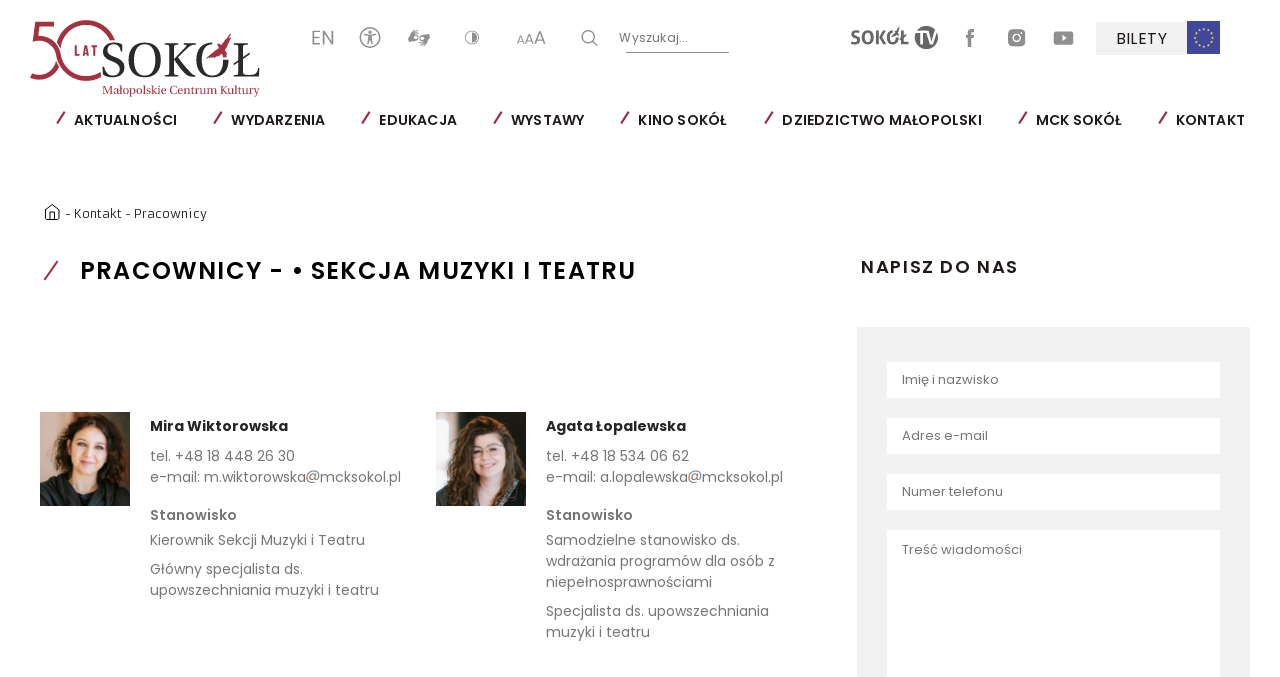

--- FILE ---
content_type: text/html; charset=UTF-8
request_url: https://mcksokol.pl/sekcja-muzyki-i-teatru
body_size: 18998
content:
<!DOCTYPE html>
<html lang="pl">
    	
    <head>  
        <meta charset="utf-8">
        <title>Małopolskie Centrum Kultury SOKÓŁ w Nowym Sączu	-
	• Sekcja Muzyki i Teatru
</title>
        <meta name="title" content="Sekcja Muzyki i Teatru">
        <meta name="description" content="Portal internetowy Małopolskiego Centrum Kultury SOKÓŁ w Nowym Sączu">
        <meta name="keywords" content="kultura, nowy sącz, nowy sacz, sztuka, muzyka, teatr, kino, galeria sztuki, wystawa, czas wolny, mck sokół, mck sokol, małopolska, małopolskie centrum, centrum kultury, dom kultury, teatr, galeria sztuki, koncert, spektakl, kultura ludowa, tradycja, kultura regionalna, ośrodek kultury,sokol, sokół, sokolnia, towarzystwo gimnastyczne, mcksokol, małopolskie centrum kultury sokół, mck">
        <meta name="viewport" content="width=device-width, user-scalable=no, initial-scale=1.0, maximum-scale=1.0, minimum-scale=1.0">
        
        
            <link href="/static_mck/dist/css/style.css?v=2.24" rel="stylesheet" media="all">
                        <link rel="icon" type="image/x-icon" href="/images/favicon-sokol.ico?v=2.24" />
                
        
                        
<meta property="og:url" content="https://mcksokol.pl/sekcja-muzyki-i-teatru"/>
<meta property="og:type" content="website"/>
<meta property="og:title" content="Sekcja Muzyki i Teatru"/>
<meta property="og:description" content="Portal internetowy Małopolskiego Centrum Kultury SOKÓŁ w Nowym Sączu"/>

    <meta property="og:image" content="https://mcksokol.pl/images/rfmuploads/main/mck/budynek_mck/IMG_4250-fot-kinga-ptak.jpg"/>
    <meta property="og:image:secure_url" content="https://mcksokol.pl/images/rfmuploads/main/mck/budynek_mck/IMG_4250-fot-kinga-ptak.jpg"/>
            <meta property="og:image:type" content="image/jpeg"/>
        <meta property="og:image:width" content="2000"/>
    <meta property="og:image:height" content="1333"/>
        <!-- Global site tag (gtag.js) - Google Analytics -->
<script async src="https://www.googletagmanager.com/gtag/js?id=UA-3582794-16"></script>
<script>
  window.dataLayer = window.dataLayer || [];
  function gtag(){dataLayer.push(arguments);}
  gtag('js', new Date());

  gtag('config', 'UA-3582794-16');
</script>


<meta name="google-site-verification" content="FUXL16fm6P0K7nr0f1Dr5bDXA-JwSKtaMKbglkyqgJA" />


<!-- Facebook Pixel Code -->
<script>
  !function(f,b,e,v,n,t,s)
  {if(f.fbq)return;n=f.fbq=function(){n.callMethod?
  n.callMethod.apply(n,arguments):n.queue.push(arguments)};
  if(!f._fbq)f._fbq=n;n.push=n;n.loaded=!0;n.version='2.0';
  n.queue=[];t=b.createElement(e);t.async=!0;
  t.src=v;s=b.getElementsByTagName(e)[0];
  s.parentNode.insertBefore(t,s)}(window, document,'script',
  'https://connect.facebook.net/en_US/fbevents.js');
  fbq('init', '998242327033910');
  fbq('track', 'PageView');
</script>
<noscript><img height="1" width="1" style="display:none"
  src="https://www.facebook.com/tr?id=998242327033910&ev=PageView&noscript=1"
/></noscript>
<!-- End Facebook Pixel Code -->


<meta name="facebook-domain-verification" content="12mgrl26nm8y2qhatc3lakm311sp82" />
    </head>

    <body class=" pl" >

                    
<header class="header js-header">
	<a href="/">
		<picture>
			<source srcset="/static_mck/src/img/logo-sokol.svg?v=2.24" media="(max-width: 981px)">
			<img src="/static_mck/src/img/logo-sokol-big.svg?v=2.24" class="js-logo-sokol logo-desktop" data-src="/static_mck/src/img/logo-sokol-big.svg?v=2.24" data-contrast="/static_mck/src/img/logo-sokol-big-contrast.svg?v=2.24" alt="Logo - SOKÓŁ Małopolskie Centrum Kultury, Instytucja Kultury Województwa Małopolskiego">
		</picture>
	</a>
	<a href="#socials" class="skip-link">Pomiń sekcję ułatwień</a>
	<div class="header__panel">
		<div class="header__panel__menu js-header-nav">
			<div class="nav">
				<div class="nav__icons">
					<div class="nav__icons__column nav__icons__column--left">

						
    

                <a  href="/en" rel="nofollow">
            <svg class="icon icon--en" width="21" height="15" viewbox="0 0 21 15" fill="none" xmlns="http://www.w3.org/2000/svg">
                <title>ANGIELSKI</title>
                <path d="M1.79683 2.06826V6.76862H7.02378V8.13386H1.79683V12.9317H7.60888V14.375H0.0220032V0.625H7.60888V2.06826H1.79683Z" fill="white"></path>
                <path d="M20.8546 14.375H19.0798L11.9415 3.51153V14.375H10.1667V0.625H11.9415L19.0798 11.508V0.625H20.8546V14.375Z" fill="white"></path>
            </svg>
        </a>
    
						<a href="/bez-barier">
							<svg class="icon icon--accessibility" width="21" height="21" viewBox="0 0 28 28" fill="none" xmlns="http://www.w3.org/2000/svg">
								<title>DOSTĘPNOŚĆ</title>
								<path d="M14 1C21.1797 1 27 6.82032 27 14C27 21.1798 21.1797 27 14 27C6.82032 27 1 21.1798 1 14C1 6.82032 6.82032 1 14 1Z" stroke="#2B2B2A" stroke-width="2" stroke-miterlimit="22.9256"/>
								<path fill-rule="evenodd" clip-rule="evenodd" d="M14 4.75466C15.2243 4.75466 16.2164 5.74748 16.2164 6.97152C16.2164 8.19581 15.2243 9.18831 14 9.18831C12.7756 9.18831 11.7835 8.19581 11.7835 6.97152C11.7835 5.74748 12.7756 4.75466 14 4.75466ZM12.2762 22.2641C12.1745 22.7303 11.7592 23.0795 11.2626 23.0795C10.6894 23.0795 10.2246 22.6151 10.2246 22.0416C10.2246 21.9886 10.229 21.9368 10.2365 21.8856H10.2362L10.237 21.8834C10.2427 21.8459 10.2502 21.8087 10.2603 21.7722C11.0874 17.8391 11.7929 16.0455 11.7929 11.7962L6.43236 10.789L6.42341 10.7875L6.41303 10.7855L6.40192 10.7834L6.40039 10.7832L6.39785 10.7829C5.97573 10.6953 5.65869 10.3214 5.65869 9.8735C5.65869 9.36075 6.0744 8.94502 6.58751 8.94502C6.65261 8.94502 6.71634 8.9518 6.77783 8.9647C6.78251 8.9647 10.678 9.764 11.828 9.91284C12.5156 10.002 13.2118 10.0545 13.9263 10.0438L13.9757 10.0427V10.042L14 10.0422L14.0247 10.042V10.0427L14.0737 10.0438C14.7882 10.0545 15.4844 10.002 16.1721 9.91284C17.322 9.764 21.2175 8.9647 21.2222 8.9647C21.2837 8.9518 21.3474 8.94502 21.4125 8.94502C21.9256 8.94502 22.3413 9.36075 22.3413 9.8735C22.3413 10.3214 22.0243 10.6953 21.6022 10.7829L21.5996 10.7832L21.5986 10.7834L21.5872 10.7855L21.5768 10.7875L21.5678 10.789L16.2076 11.7962C16.2076 16.0455 16.9127 17.8391 17.7403 21.7722C17.7499 21.8087 17.7579 21.8459 17.7636 21.8834L17.7638 21.8856C17.7713 21.9368 17.7752 21.9886 17.7752 22.0416C17.7752 22.6151 17.3105 23.0795 16.7373 23.0795C16.2407 23.0795 15.8253 22.7303 15.7238 22.2641L14.4504 17.5078H14.0246H13.9756H13.5495L12.2765 22.2641H12.2763H12.2762Z" fill="#2B2B2A"/>
							</svg>
						</a>
						<a href="/tlumacz-jezyka-migowego-online-1">
							<svg class="icon icon--handi" width="26" height="18" viewbox="0 0 39 31" fill="none" xmlns="http://www.w3.org/2000/svg" style="margin: 1px 0 0 2px">
								<title>TŁUMACZ PJM</title>
								<path fill-rule="evenodd" clip-rule="evenodd" d="M12.308 17.4781C12.1478 17.2672 11.997 16.9849 11.8488 16.7864C11.3034 16.0573 10.2992 15.5192 10.304 14.8857C10.3063 14.6099 10.7568 13.3485 10.8994 13.1936C11.3798 12.6717 11.6311 12.5579 12.3979 12.3172C13.3984 12.0035 13.1274 12.1116 14.0614 11.6576C14.4522 11.4675 14.5292 11.6104 14.7956 11.8296C15.3891 12.3164 15.7387 12.3761 16.3174 12.6316C16.7088 12.8044 16.6268 13.3279 17.0672 14.1919C17.2176 14.4863 17.4356 14.6325 17.5763 14.8839C17.4583 15.1424 16.7504 15.5993 16.159 16.438C15.6388 17.1753 16.0842 17.2252 14.849 17.1285C13.4698 17.02 13.2536 17.3484 12.308 17.4781ZM2.65391 22.5023C3.16085 22.4547 3.48324 22.1972 3.83511 22.0019C4.97724 21.3676 6.37951 21.1084 7.77524 21.1295C9.05764 21.1488 8.82058 21.6253 10.5395 21.2675C10.9307 21.1861 11.353 20.9813 11.7191 20.8569C13.2442 20.3407 13.8183 20.1336 15.4038 19.7212C17.2982 19.2288 17.2366 19.2473 17.93 17.4052L18.6383 15.6632C18.7536 15.1575 18.5518 15.1035 18.5023 15.0081C18.3806 14.7735 18.7007 14.2055 18.6988 13.1759C18.6972 12.2544 18.7596 11.9407 18.1084 11.4403L15.8267 9.81959C15.2844 9.45799 15.0856 9.38466 14.3002 9.38693C11.5359 9.39293 11.2063 10.0196 10.7856 10.1088C10.9402 9.57013 11.1416 9.52106 11.5407 9.19866L13.5628 7.80399C14.2726 7.48239 15.0486 7.65053 15.8895 7.52359C16.6744 7.40453 16.3831 7.54253 17.4863 8.34266C17.7483 8.53266 18.3284 8.84826 18.7475 8.79506C19.1906 8.73906 19.5383 8.32146 19.6671 7.92946C19.4286 7.44906 18.4115 6.96306 17.9822 6.56546C17.3147 5.94786 16.9564 5.67986 15.7031 5.67919C14.1199 5.67839 14.6218 5.46559 12.793 5.99893C12.4448 6.10052 11.907 6.28613 11.5786 6.42719C11.2823 6.55453 10.6579 6.85919 10.3495 6.87919C10.4198 6.7344 11.5291 5.96079 11.8132 5.75133L12.4554 5.23359C12.6372 5.08092 12.6746 4.97092 12.8583 4.84612C13.232 4.59292 13.609 4.59253 14 4.39759C14.1619 4.31706 14.3195 4.25159 14.5107 4.18773L15.7436 3.83133C16.402 3.67413 17.122 3.62346 17.5139 3.27426C17.8091 3.01119 18.5367 1.77493 16.4274 2.12639C14.1411 2.50733 15.4219 1.96879 12.7162 3.11586C11.8862 3.46733 11.3672 3.77426 10.7142 4.22213C10.368 4.45946 9.17364 5.43013 8.89617 5.46066C8.87884 5.0204 9.84564 3.94732 10.151 3.59546L11.1322 2.37693C11.258 2.20159 12.3231 1.53119 11.7486 0.657724C11.5102 0.294523 11.3208 0.20146 11.0256 0.567326C10.792 0.856926 10.6431 1.12786 10.4208 1.30546C9.99377 1.64719 9.50924 2.26812 9.13591 2.70613C8.69858 3.21906 8.18458 3.57052 7.82205 4.07439C7.22418 4.90479 6.85231 5.72532 6.19991 6.47972C6.00645 6.70386 5.78338 7.01706 5.64512 7.26652C5.31098 7.86946 5.06458 8.41066 4.79085 9.09666C4.17178 10.6455 3.70538 13.558 2.02618 14.3857C0.813778 14.9836 1.21551 14.6276 1.02725 16.0703C0.80498 17.7752 1.37684 20.0819 2.13084 21.6193C2.28924 21.9425 2.54018 22.2335 2.65391 22.5023Z" fill="white"/>
								<path fill-rule="evenodd" clip-rule="evenodd" d="M26.7224 13.2787C26.8826 13.4896 27.0334 13.7719 27.1817 13.9703C27.727 14.6993 28.7313 15.2376 28.7263 15.8711C28.7237 16.1469 28.2735 17.4081 28.131 17.5632C27.6506 18.0851 27.3993 18.1988 26.6325 18.4396C25.6321 18.7533 25.903 18.6452 24.9691 19.0992C24.5783 19.2892 24.5012 19.1464 24.2348 18.9272C23.6413 18.4404 23.2917 18.3807 22.7131 18.1252C22.3215 17.9524 22.4035 17.4289 21.9633 16.5649C21.8127 16.2705 21.5947 16.1243 21.4541 15.8729C21.5721 15.6144 22.28 15.1575 22.8714 14.3188C23.3916 13.5815 22.9463 13.5315 24.1814 13.6283C25.5606 13.7368 25.7768 13.4083 26.7224 13.2787ZM36.3765 8.25452C35.8697 8.30212 35.5473 8.55959 35.1954 8.75492C34.0531 9.38919 32.651 9.64839 31.2551 9.62733C29.9727 9.60799 30.2098 9.13132 28.4909 9.48932C28.0997 9.57052 27.6775 9.77546 27.3113 9.89972C25.7862 10.416 25.2121 10.6232 23.6266 11.0355C21.7324 11.528 21.794 11.5095 21.1004 13.3516L20.3921 15.0936C20.2767 15.5993 20.4786 15.6533 20.5281 15.7485C20.6498 15.9833 20.3297 16.5513 20.3315 17.5809C20.3331 18.5024 20.2707 18.816 20.9219 19.3164L23.2037 20.9371C23.7461 21.2988 23.9449 21.3721 24.7302 21.3699C27.4946 21.3639 27.8241 20.7372 28.2448 20.648C28.0902 21.1865 27.8888 21.2357 27.4897 21.5581L25.4675 22.9528C24.7578 23.2744 23.9818 23.1061 23.1409 23.2332C22.3559 23.3523 22.6473 23.2143 21.5441 22.4141C21.2822 22.224 20.7019 21.9084 20.2829 21.9617C19.8399 22.0177 19.4922 22.4353 19.3633 22.8273C19.6018 23.3076 20.6189 23.7937 21.0482 24.1913C21.7157 24.8089 22.0739 25.0768 23.3273 25.0776C24.9105 25.0784 24.4086 25.2912 26.2375 24.7579C26.5855 24.6561 27.1234 24.4707 27.4518 24.3296C27.7482 24.2023 28.3726 23.8976 28.681 23.8776C28.6106 24.0224 27.5014 24.796 27.2172 25.0055L26.575 25.5232C26.3933 25.6759 26.3558 25.7859 26.1721 25.9107C25.7983 26.1639 25.4215 26.1643 25.0303 26.3592C24.8686 26.4397 24.7109 26.5051 24.5197 26.5689L23.2869 26.9255C22.6285 27.0827 21.9085 27.1333 21.5165 27.4825C21.2213 27.7456 20.4938 28.9819 22.6031 28.6304C24.8893 28.2493 23.6085 28.788 26.3142 27.6409C27.1442 27.2893 27.6631 26.9825 28.3162 26.5347C28.6625 26.2972 29.8567 25.3267 30.1342 25.296C30.1515 25.7364 29.1847 26.8093 28.8794 27.1612L27.8982 28.3797C27.7723 28.5552 26.7073 29.2256 27.2818 30.0991C27.5202 30.4623 27.7097 30.5553 28.0048 30.1895C28.2383 29.8999 28.3873 29.6289 28.6095 29.4513C29.0366 29.1096 29.5211 28.4887 29.8946 28.0505C30.3318 27.5377 30.8458 27.1861 31.2083 26.6824C31.8062 25.852 32.1782 25.0315 32.8305 24.2771C33.0241 24.0529 33.247 23.7396 33.3853 23.4901C33.7194 22.8873 33.9658 22.3461 34.2396 21.6601C34.8586 20.1113 35.325 17.1988 37.0042 16.3711C38.2167 15.7732 37.8149 16.1292 38.0031 14.6865C38.2254 12.9816 37.6535 10.6749 36.8995 9.13746C36.7411 8.81426 36.4902 8.52332 36.3765 8.25452Z" fill="white"/>
							</svg>
						</a>
						<button type="button" class="js-change-contrast">
							<svg class="icon icon--contrast" width="15" height="15" viewbox="0 0 15 15" fill="none" xmlns="http://www.w3.org/2000/svg">
								<title>KONTRAST</title>
								<path fill-rule="evenodd" clip-rule="evenodd" d="M0.417419 7.5C0.417419 3.71027 3.55779 0.62677 7.41742 0.62677C11.277 0.62677 14.4174 3.71027 14.4174 7.5C14.4174 11.2897 11.277 14.3732 7.41742 14.3732C3.55779 14.3732 0.417419 11.2897 0.417419 7.5ZM1.29242 7.49998C1.29242 10.8163 4.03992 13.5141 7.41742 13.5141C10.7949 13.5141 13.5424 10.8163 13.5424 7.49998C13.5424 4.18365 10.7949 1.48591 7.41742 1.48591C4.03992 1.48591 1.29242 4.18365 1.29242 7.49998Z" fill="white"></path>
								<path d="M7.41742 2.50128V12.4987C10.3871 12.4987 12.5083 10.2605 12.5083 7.49999C12.5083 4.73904 10.3871 2.50128 7.41742 2.50128Z" fill="white"></path>
							</svg>
						</button>
						<button type="button" class="js-font-resize font-resize">
							<svg class="icon icon--aaa" width="30" height="13" viewbox="0 0 30 13" fill="none" xmlns="http://www.w3.org/2000/svg">
								<title>WIELKOŚĆ CZCIONKI</title>
								<path d="M6.52142 10.772H2.80142L2.09342 12.728H0.917419L4.04942 4.424H5.28542L8.40542 12.728H7.22942L6.52142 10.772ZM6.20942 9.92L4.66142 5.648L3.11342 9.92H6.20942Z" fill="white"></path>
								<path d="M15.4387 10.446H11.0987L10.2727 12.728H8.90073L12.5547 3.04H13.9967L17.6367 12.728H16.2647L15.4387 10.446ZM15.0747 9.452L13.2687 4.468L11.4627 9.452H15.0747Z" fill="white"></path>
								<path d="M26.6523 9.794H21.0723L20.0103 12.728H18.2463L22.9443 0.272003H24.7983L29.4783 12.728H27.7143L26.6523 9.794ZM26.1843 8.516L23.8623 2.108L21.5403 8.516H26.1843Z" fill="white"></path>
							</svg>
						</button>

						<button class="nav__icons__search js-search-trigger" type="button" data-trigger="js-form-search this">
							<svg class="icon icon--search" width="17" height="16" viewbox="0 0 17 16" fill="none" xmlns="http://www.w3.org/2000/svg">
								<title>T_HEADER_SEARCH</title>
								<path fill-rule="evenodd" clip-rule="evenodd" d="M12.9358 11.0171L16.7824 14.8637C17.0436 15.1216 17.0436 15.5461 16.7824 15.8041C16.5211 16.0653 16.0999 16.0653 15.8387 15.8041L11.9921 11.9608C10.8297 12.9143 9.34399 13.4857 7.72113 13.4857C3.99541 13.4857 0.978271 10.4653 0.978271 6.74286C0.978271 3.02041 3.99541 0 7.72113 0C11.4436 0 14.464 3.02041 14.464 6.74286C14.464 8.36571 13.8893 9.85469 12.9358 11.0171ZM2.31705 6.74286C2.31705 9.72082 4.7399 12.1437 7.72113 12.1437C10.6991 12.1437 13.1252 9.72082 13.1252 6.74286C13.1252 3.7649 10.6991 1.33878 7.72113 1.33878C4.7399 1.33878 2.31705 3.7649 2.31705 6.74286Z" fill="white"></path>
							</svg>
						</button>

						<form action="/szukaj" method="POST" class="form-search js-form-search">
							<button type="submit" data-trigger="js-form-search js-search-trigger">
								<svg class="icon icon--search" width="17" height="16" viewbox="0 0 17 16" fill="none" xmlns="http://www.w3.org/2000/svg">
									<title>WYSZUKAJ</title>
									<path fill-rule="evenodd" clip-rule="evenodd" d="M12.9358 11.0171L16.7824 14.8637C17.0436 15.1216 17.0436 15.5461 16.7824 15.8041C16.5211 16.0653 16.0999 16.0653 15.8387 15.8041L11.9921 11.9608C10.8297 12.9143 9.34399 13.4857 7.72113 13.4857C3.99541 13.4857 0.978271 10.4653 0.978271 6.74286C0.978271 3.02041 3.99541 0 7.72113 0C11.4436 0 14.464 3.02041 14.464 6.74286C14.464 8.36571 13.8893 9.85469 12.9358 11.0171ZM2.31705 6.74286C2.31705 9.72082 4.7399 12.1437 7.72113 12.1437C10.6991 12.1437 13.1252 9.72082 13.1252 6.74286C13.1252 3.7649 10.6991 1.33878 7.72113 1.33878C4.7399 1.33878 2.31705 3.7649 2.31705 6.74286Z" fill="white"></path>
								</svg>
							</button>
							<input type="text" class="search-field" id="search-input" name="word" placeholder=" ">
							<label for="search-input">
								Wyszukaj...
							</label>
						</form>

					</div>
					<a href="#menu" class="skip-link" id="socials">Pomiń sekcję pozostałych serwisów</a>
					<div class="nav__icons__column nav__icons__column--social hide-for-mobile">
																									<a href="/sokol-tv" class="sokol-tv">
							
    <svg xmlns="http://www.w3.org/2000/svg" xml:space="preserve" width="87" height="35" version="1.1" style="shape-rendering:geometricPrecision; text-rendering:geometricPrecision; image-rendering:optimizeQuality; fill-rule:evenodd; clip-rule:evenodd"
    viewBox="0 0 9983.39 2669.22"
    xmlns:xlink="http://www.w3.org/1999/xlink"
    xmlns:xodm="http://www.corel.com/coreldraw/odm/2003">
        <title>SOKÓŁ TV</title>
        <g id="Warstwa_x0020_1">
            <metadata id="CorelCorpID_0Corel-Layer"/>
            <path class="fil0" d="M8648.79 0c437.97,0 826.73,211.09 1070.09,537.06 -17.13,0.33 -34.09,0.97 -50.94,1.9 -27,1.44 -55.03,4.32 -84.17,8.71l-347.53 1239.42 -343.19 -1239.42c-392.94,-4.13 -899.84,-1.04 -1321.96,-0.19 242.78,-331.83 635.07,-547.47 1077.71,-547.47zm1199.83 749.75c86.32,176.62 134.77,375.05 134.77,584.86 0,736.97 -597.64,1334.6 -1334.6,1334.6 -736.97,0 -1334.63,-597.63 -1334.63,-1334.6 0,-186.2 38.2,-363.48 107.12,-524.51l-3.65 8.62 515.15 0 0 1300.6c29.19,4.39 57.93,7.3 86.35,8.74 28.42,1.46 55.03,2.18 79.8,2.18 24.73,0 50.79,-1.6 76.5,-3.28 25.7,-1.63 52.45,-4.7 78.68,-7.64l0 -1300.6 380.25 0 416.08 1300.6c33.48,4.39 64.11,7.64 91.76,9.83 27.7,2.21 56.1,3.3 85.24,3.3 32.07,0 62.34,-1.09 90.74,-3.3 28.39,-2.19 57.91,-5.44 88.54,-9.83l441.9 -1369.57zm-2347.28 -96.88c4.16,-6.97 8.37,-13.92 12.66,-20.8 -4.28,6.9 -8.5,13.83 -12.66,20.8zm15.27 -25.03c4.28,-6.85 8.64,-13.66 13.04,-20.42 -4.41,6.76 -8.76,13.57 -13.04,20.42zm18.38 -28.54c4.48,-6.76 9.02,-13.46 13.6,-20.14 -4.58,6.67 -9.13,13.38 -13.6,20.14zm19.13 -28.12c4.62,-6.6 9.27,-13.13 13.99,-19.64 -4.72,6.51 -9.39,13.06 -13.99,19.64z" fill="#666666"/>
            <path class="fil0" d="M4802.55 1254.29c187.85,-129.97 56.6,-7.93 89.86,-11.08 71.9,-59.12 69.85,-53.72 29.02,28.86 41.99,-36.85 160.2,-213.81 138.98,-108.93 92.97,-33.74 161.5,-133.48 188.61,-173.72 40.09,59.86 101.43,165.82 100.89,190.82 28.25,-47.73 30.4,67.81 35.92,-27.72 1.37,-23.59 30.97,-8.36 43.43,2.16 28.49,-9.25 -25.72,-81.96 38.3,-15.43 69.11,-26.93 -40.6,-140.66 -26.33,-137.86 14.11,-6.86 53.63,72.47 47.98,57.68 -31.67,-82.59 -0.09,-67.71 19.8,-46.12 3.97,-9.78 -59.93,-109.93 -140.51,-200.82 52.96,-92.04 86.14,-168.79 97.16,-189.68 32.58,-72.82 2.44,-39.29 -19.27,-17.59 11.45,-21.84 17.17,-39.92 15.97,-53.21 27.49,-50 57.42,-105.52 73.4,-150.27 -0.44,-4.25 -21.26,12.39 -21.05,8.18 3.21,-63.9 78.84,-131.27 65.79,-193.77 -14.73,3.42 -16.68,24.1 -31.91,30.54 2.77,-19.85 15.33,-86.56 -16.43,-19.4 -27.53,39.5 -15.55,11.06 -26.61,1.11 -14.08,9.16 -37.85,48.71 -24.94,15.08 27.7,-71.96 64.9,-138.42 93,-215.45 3.35,-8.18 3.84,-4.34 -5.35,-1.98l0 0c-38.97,41.29 -15.24,-16.83 -44.47,24.98 -12.8,17.71 -10.9,0.67 -8.25,-7.64 8.55,-26.63 -63.25,104.47 -70.97,123.79 -18.85,54.65 -49.52,111.66 -94.93,147.53 -53,33.81 -82.8,191.59 -117.65,198.93 -30.54,53.3 -32.9,84.31 -60.42,88.93 -11.88,2.02 -24.03,-17.66 -46.36,-26.02 -19.27,-5.44 -38.58,-10.94 -57.88,-16.4 -1.74,-0.07 -3.42,-0.19 -5.11,-0.28l-22.75 9.58 -18.75 -2.81c-29.3,4.25 -34.18,8.32 -42.52,36.5 3.84,-2.49 5.95,-4.58 9.13,-4.9 8.46,-0.88 16.68,6.06 24.84,16.12 4.67,5.72 6.16,11.71 11.85,25.23l23.05 46.01c4.99,8.43 23.47,35.93 31.53,57.19 18.5,48.85 -146.79,134.68 -184.2,193.43 -9.32,14.66 -13.69,23.79 -21.57,33.04 -40.29,32.11 -406.04,398.94 -266.55,339.12 152.11,-141.93 55.98,1.86 110.84,-41.22 14.76,-13.06 27.86,-24.56 39.59,-34.78 9.78,3.55 28.74,-2.84 54.45,-16.98 -16.24,23.65 -28.77,45.55 -8.58,39.2z" fill="#666666"/>
            <path class="fil1" d="M5740.17 2107.21l859.07 0c4.34,-24.66 7.23,-48.29 8.72,-70.94 1.47,-22.61 2.18,-45.52 2.18,-68.87 0.04,-20.42 -0.7,-41.81 -2.18,-64.51 -1.49,-22.56 -4.39,-46.17 -8.76,-71.06l-544.28 -0.05 0 -478.69 277.62 -192.34c8.74,-40.76 13.11,-82.23 13.11,-124.58 0,-39.36 -4.37,-80.05 -13.11,-122.37l-277.62 192.31 0 -570.52c-55.35,-8.76 -108.59,-13.1 -159.59,-13.1 -49.57,-0.04 -101.2,4.42 -155.16,13.13l0 789.04 -135.56 93.99c-8.72,42.46 -13.13,83.96 -13.13,124.71 0.04,40.78 4.37,81.68 13.13,122.39l135.56 -94.02 0 535.5z" fill="#666666"/>
            <path class="fil1" d="M5099.71 2072.26c85.91,-40.64 156.66,-97.23 211.97,-169.37 55.31,-72.17 96.6,-157.36 123.55,-255.73 26.91,-98.41 40.41,-205.74 40.41,-322.44l-0.04 -3.21 -343.21 0 0.05 3.21c0,361.45 -113,542.12 -338.82,542.12 -227.35,0 -341.01,-180.64 -341.01,-542.12l0 -0.07c0,-360.15 113.63,-540.82 340.96,-542.01l0 -273.29c-118,0 -220.03,20.49 -305.96,61.23 -85.95,40.81 -156.71,97.67 -212.06,170.45 -55.31,72.96 -96.6,159.36 -123.51,259.07 -26.91,99.83 -40.41,208.07 -40.41,324.62 0,116.7 13.5,224.03 40.41,322.44 26.91,98.34 68.2,183.62 123.51,255.73 55.35,72.13 126.11,128.73 212.06,169.44 85.93,40.81 187.96,61.21 306.01,61.21 118.05,-0.05 220.1,-20.36 306.08,-61.28z" fill="#666666"/>
            <path class="fil1" d="M2865.62 2109.46c27.77,4.37 54.65,7.41 80.89,8.76 26.23,1.46 52.44,2.18 78.68,2.18 26.26,-0.02 52.44,-0.67 78.71,-2.18 26.23,-1.4 53.26,-4.35 80.87,-8.71l0 -1576.17c-27.56,-4.34 -54.65,-7.2 -80.87,-8.71 -26.24,-1.37 -51.66,-2.16 -76.52,-2.16 -27.53,-0.04 -54.65,0.83 -80.87,2.16 -26.24,1.47 -53.17,4.37 -80.89,8.74l0 1576.08z" fill="#666666"/>
            <path class="fil1" d="M3689.71 2107.21c35,5.93 66.67,9.65 95.11,11.01 28.4,1.46 54.37,2.18 77.61,2.18 24.86,-0.02 52.84,-1.37 84.12,-4.39 31.46,-2.86 63.83,-5.69 97.3,-8.72l-467.79 -813.2 430.59 -758.51c-33.44,-2.86 -65.55,-5.74 -96.18,-8.67 -30.54,-2.93 -58.16,-4.42 -83.05,-4.42 -23.24,-0.04 -49.17,0.83 -77.61,2.16 -28.44,1.47 -59.28,5.2 -92.88,10.97l-426.26 780.35 459.03 791.25z" fill="#666666"/>
            <path class="fil1" d="M2225.12 2072.26c86.1,-40.64 156.69,-97.23 212.04,-169.37 55.52,-72.17 96.6,-157.36 123.51,-255.73 27.07,-98.41 40.41,-205.74 40.41,-322.44 0.04,-116.58 -13.34,-224.75 -40.41,-324.62 -26.91,-99.71 -68.04,-186.1 -123.51,-259.07 -55.31,-72.82 -125.99,-129.64 -212.04,-170.45 -85.93,-40.78 -187.96,-61.23 -305.99,-61.23 -118.04,0 -220.01,20.49 -306.05,61.23 -85.93,40.81 -156.55,97.67 -212.06,170.45 -55.3,72.96 -96.44,159.36 -123.5,259.07 -26.91,99.83 -40.43,208.07 -40.43,324.62 0,116.7 13.52,224.03 40.43,322.44 27.05,98.34 68.2,183.62 123.5,255.73 55.51,72.13 126.13,128.73 212.06,169.44 86.03,40.81 188.01,61.21 306.05,61.21 118.04,-0.05 220.06,-20.36 305.99,-61.28zm-647.01 -747.61c0,-361.34 114.47,-542.03 343.19,-542.03 115.14,-0.04 200,45.19 254.65,135.5 54.65,90.48 81.98,225.96 81.98,406.6 0,361.45 -112.84,542.12 -338.8,542.12 -227.35,0 -341.03,-180.64 -341.03,-542.12l0.02 -0.07z" fill="#666666"/>
            <path class="fil1" d="M496.2 1429.64c26.23,10.22 51.61,20.75 76.5,31.74 24.73,10.81 47.01,24.4 66.65,40.39 19.68,16.1 35.69,35.79 48.12,59.04 12.31,23.31 18.59,52.47 18.59,87.44 0,69.88 -26.28,122.16 -78.71,156.29 -52.45,34.25 -124.62,51.38 -216.38,51.38 -61.25,-0.07 -118.91,-6.2 -172.72,-18.61 -53.98,-12.27 -111.49,-30.86 -172.68,-55.72 -16.13,46.64 -29.91,92.88 -41.55,138.8 -11.74,45.89 -19.64,90.04 -24.01,132.26 36.34,14.59 71.31,27.03 104.89,37.16 33.49,10.2 67.39,18.56 101.68,25.12 34.14,6.48 70.18,11.34 108.19,14.25 37.83,2.93 80.87,4.35 128.97,4.35 97.53,-0.05 183.94,-12.31 259.03,-37.16 75.03,-24.79 138,-59.04 189.08,-102.76 50.96,-43.8 89.91,-96.16 116.95,-157.39 26.91,-61.21 40.45,-128.97 40.45,-203.28 0.04,-71.38 -8.72,-131.43 -26.23,-180.34 -17.45,-48.8 -41.94,-90.34 -73.24,-124.58 -31.39,-34.14 -69.67,-63.02 -114.77,-86.37 -45.2,-23.26 -95.46,-45.89 -150.79,-67.78l-131.13 -50.36c-21.91,-8.65 -43.75,-17.68 -65.62,-27.17 -21.86,-9.51 -41.53,-21.1 -59.04,-34.99 -17.45,-13.87 -31.41,-30.65 -41.5,-50.29 -10.29,-19.71 -15.31,-44.03 -15.31,-73.25 0,-36.34 6.55,-65.85 19.66,-88.54 13.08,-22.58 29.77,-39.62 50.28,-51.35 20.36,-11.66 43.31,-19.68 68.87,-24.03 25.38,-4.48 50.56,-6.57 75.38,-6.57 40.74,-0.04 77.17,1.9 109.29,5.48 32,3.62 60.81,8.43 86.37,14.22 25.4,5.79 49.45,13.1 72.17,21.8 22.52,8.74 44.8,17.5 66.64,26.24 37.88,-81.59 61.23,-164.64 69.94,-249.17 -71.39,-24.8 -139.61,-43.71 -204.37,-56.88 -64.88,-13.13 -134.45,-19.66 -208.76,-19.66 -81.7,0 -155.2,9.83 -220.8,29.53 -65.55,19.64 -121.71,48.91 -168.3,87.46 -46.71,38.57 -82.8,86.35 -108.21,143.16 -25.54,56.81 -38.27,122.43 -38.27,196.73 0.05,61.21 7.67,113.67 22.96,157.38 15.31,43.66 36.76,81.29 64.48,112.61 27.63,31.35 61.25,58.3 100.59,80.87 39.34,22.61 83.74,43.43 133.33,62.28l133.34 50.28z" fill="#666666"/>
        </g>
    </svg>

						</a>

																											<a href="https://facebook.com/mcksokol" target="_blank">
									<span class="icon">
										
    <svg width="8" height="18" viewBox="0 0 8 18" fill="none" xmlns="http://www.w3.org/2000/svg">
        <title>FACEBOOK</title>
        <path d="M1.72916 3.48603C1.72916 3.93963 1.72916 5.96427 1.72916 5.96427H0V8.99469H1.72916V18H5.28121V8.99494H7.66481C7.66481 8.99494 7.88804 7.54188 7.99625 5.9531C7.68601 5.9531 5.29465 5.9531 5.29465 5.9531C5.29465 5.9531 5.29465 4.1901 5.29465 3.88109C5.29465 3.5714 5.68193 3.15483 6.06471 3.15483C6.44677 3.15483 7.25314 3.15483 8 3.15483C8 2.74223 8 1.31663 8 0C7.00296 0 5.86865 0 5.36866 0C1.64135 -0.000209248 1.72916 3.03321 1.72916 3.48603Z" fill="#7B7B7B"/>
    </svg>

									</span>
								</a>
																						<a href="https://www.instagram.com/mcksokol" target="_blank">
									<span class="icon">
										
    <svg width="18" height="18" viewBox="0 0 18 18" fill="none" xmlns="http://www.w3.org/2000/svg">
        <title>INSTAGRAM</title>
        <mask id="mask0" mask-type="alpha" maskUnits="userSpaceOnUse" x="0" y="0" width="18" height="18">
        <path fill-rule="evenodd" clip-rule="evenodd" d="M0.0830078 0.178223H17.3193V17.4279H0.0830078V0.178223Z" fill="white"/>
        </mask>
        <g mask="url(#mask0)">
        <path fill-rule="evenodd" clip-rule="evenodd" d="M13.298 5.05937C12.7276 5.05937 12.2642 4.59696 12.2642 4.02651C12.2642 3.45607 12.7276 2.99271 13.298 2.99271C13.8685 2.99271 14.3318 3.45607 14.3318 4.02651C14.3318 4.59696 13.8685 5.05937 13.298 5.05937ZM8.69956 13.2249C6.2567 13.2249 4.27626 11.2455 4.27626 8.80164C4.27626 6.35879 6.2567 4.3774 8.69956 4.3774C11.1434 4.3774 13.1219 6.35879 13.1219 8.80164C13.1219 11.2455 11.1434 13.2249 8.69956 13.2249ZM15.8659 1.63249C14.2142 -0.0200866 11.9789 0.186486 8.69933 0.186486C5.16959 0.186486 1.81896 -0.127163 0.538778 3.15809C0.0109764 4.51597 0.0867827 6.27847 0.0867827 8.80187C0.0867827 11.0173 0.0157143 13.0972 0.538778 14.4447C1.81706 17.7328 5.19613 17.4173 8.70027 17.4173C12.0803 17.4173 15.5655 17.7698 16.8618 14.4447C17.3905 13.0736 17.3128 11.3366 17.3128 8.80187C17.3128 5.43607 17.4995 3.26327 15.8659 1.63249Z" fill="#7B7B7B"/>
        </g>
        <mask id="mask1" mask-type="alpha" maskUnits="userSpaceOnUse" x="0" y="0" width="18" height="18">
        <path fill-rule="evenodd" clip-rule="evenodd" d="M0.0827637 0.178223H17.3192V17.4278H0.0827637V0.178223Z" fill="white"/>
        </mask>
        <g mask="url(#mask1)">
        <path fill-rule="evenodd" clip-rule="evenodd" d="M8.69977 0.186751C5.1691 0.186751 1.81941 -0.127845 0.539227 3.15836C0.0104776 4.51529 0.0862839 6.27779 0.0862839 8.80119C0.0862839 11.0157 0.0161631 13.0975 0.539227 14.444C1.81656 17.7321 5.19658 17.4175 8.69977 17.4175C12.0798 17.4175 15.565 17.7691 16.8603 14.444C17.391 13.0738 17.3133 11.3369 17.3133 8.80119C17.3133 5.43634 17.499 3.26354 15.8654 1.63181C14.5454 0.310884 12.8511 0.178223 10.5485 0.178223C9.97142 0.178223 9.35645 0.186751 8.69977 0.186751ZM12.2648 4.02543C12.2648 3.45498 12.7281 2.99162 13.2976 2.99162C13.869 2.99162 14.3314 3.45498 14.3314 4.02543C14.3314 4.59682 13.869 5.05923 13.2976 5.05923C12.7281 5.05923 12.2648 4.59682 12.2648 4.02543ZM4.27653 8.80124C4.27653 6.35838 6.25697 4.37794 8.69983 4.37794C11.1427 4.37794 13.1222 6.35838 13.1222 8.80124C13.1222 11.245 11.1427 13.2255 8.69983 13.2255C6.25697 13.2255 4.27653 11.245 4.27653 8.80124Z" fill="#7B7B7B"/>
        </g>
        <path fill-rule="evenodd" clip-rule="evenodd" d="M8.69997 5.93176C4.89829 5.93176 4.90492 11.676 8.69997 11.676C12.5017 11.676 12.4969 5.93176 8.69997 5.93176Z" fill="#7B7B7B"/>
    </svg>

									</span>
								</a>
																						<a href="http://youtube.com/mcksokol" target="_blank">
									<span class="icon">
										
    <svg width="21" height="14" viewBox="0 0 21 14" fill="none" xmlns="http://www.w3.org/2000/svg">
        <title>YOUTUBE</title>
        <path fill-rule="evenodd" clip-rule="evenodd" d="M0.72168 2.92572C0.72168 1.5336 1.87625 0.404785 3.30012 0.404785H17.7393C19.1632 0.404785 20.3177 1.5336 20.3177 2.92572V11.2448C20.3177 12.6369 19.1632 13.7657 17.7393 13.7657H3.30012C1.87625 13.7657 0.72168 12.6369 0.72168 11.2448V2.92572ZM9.43137 3.67076V10.2028L13.786 6.93676L9.43137 3.67076Z" fill="#7B7B7B"/>
    </svg>

									</span>
								</a>
													
													<a href="https://biletysokol.pl/" class="tickets-container" target="_blank">
								<span class="icon tickets-container__btn">
									bilety
								</span>
							</a>
												<a href='/' class="logo-ue no-margin">
							<img src="/static_mck/src/img/logo_eu.svg?v=2.24" class="js-logo-ue" data-src="/static_mck/src/img/logo_eu.svg?v=2.24" data-contrast="/static_mck/src/img/logo_eu-contrast.svg?v=2.24" alt="LOGO UE" title="LOGO UE">
						</a>
					</div>
				</div>
				<a href="#content" class="skip-link" id="menu">Pomiń sekcję menu</a>
				<nav class="nav__menu js-nav-menu">
					
											<ul class="nav-menu ">
							
								<li class="nav-menu__item">
									<a  href  class="nav-menu__url ">Aktualności</a>

									
										<button type="button" class="nav-menu__trigger" data-trigger="this js-nav-submenu-119">
											<svg class="icon icon--arrow" width="10" height="16" viewbox="0 0 10 16" fill="none" xmlns="http://www.w3.org/2000/svg">
												<title>T_HEADER_OPEN_SUBMENU</title>
												<path d="M1 0.75L8.25 8L1 15.25" stroke="white" stroke-width="1.5"></path>
											</svg>
										</button>
										<ul class="nav-submenu js-nav-submenu-119 ">
																							<li>
																										<a  href="/wszystkie"   class="nav-submenu__item">
														Wszystkie</a>
												</li>
																							<li>
																										<a  href="/polecane"   class="nav-submenu__item">
														Polecane</a>
												</li>
																							<li>
																										<a  href="/komunikaty"   class="nav-submenu__item">
														Komunikaty</a>
												</li>
																							<li>
																										<a  href="/multimedia"   class="nav-submenu__item">
														Multimedia</a>
												</li>
																							<li>
																										<a  href="/sokol-tv"   class="nav-submenu__item">
														Sokół TV</a>
												</li>
																					</ul>

																	</li>


							
								<li class="nav-menu__item">
									<a  href  class="nav-menu__url ">Wydarzenia</a>

									
										<button type="button" class="nav-menu__trigger" data-trigger="this js-nav-submenu-92">
											<svg class="icon icon--arrow" width="10" height="16" viewbox="0 0 10 16" fill="none" xmlns="http://www.w3.org/2000/svg">
												<title>T_HEADER_OPEN_SUBMENU</title>
												<path d="M1 0.75L8.25 8L1 15.25" stroke="white" stroke-width="1.5"></path>
											</svg>
										</button>
										<ul class="nav-submenu js-nav-submenu-92 ">
																							<li>
																										<a  href="/kalendarium"   class="nav-submenu__item">
														Kalendarium</a>
												</li>
																							<li>
																										<a  href="/cykle-wydarzen"   class="nav-submenu__item">
														Cykle wydarzeń</a>
												</li>
																							<li>
																										<a  href="/ukraina"   class="nav-submenu__item">
														Solidarni z Ukrainą</a>
												</li>
																					</ul>

																	</li>


							
								<li class="nav-menu__item">
									<a  href  class="nav-menu__url ">Edukacja</a>

									
										<button type="button" class="nav-menu__trigger" data-trigger="this js-nav-submenu-113">
											<svg class="icon icon--arrow" width="10" height="16" viewbox="0 0 10 16" fill="none" xmlns="http://www.w3.org/2000/svg">
												<title>T_HEADER_OPEN_SUBMENU</title>
												<path d="M1 0.75L8.25 8L1 15.25" stroke="white" stroke-width="1.5"></path>
											</svg>
										</button>
										<ul class="nav-submenu js-nav-submenu-113 ">
																							<li>
																										<a  href="/studium-folklorystyczne"   class="nav-submenu__item">
														Studium folklorystyczne</a>
												</li>
																							<li>
																										<a  href="/studium-kapelmistrzowskie"   class="nav-submenu__item">
														Studium kapelmistrzowskie</a>
												</li>
																							<li>
																										<a  href="/klubaxis"   class="nav-submenu__item">
														Klub Tańca Towarzyskiego AXIS</a>
												</li>
																							<li>
																										<a  href="/pozostale-zajecia"   class="nav-submenu__item">
														Pozostałe zajęcia</a>
												</li>
																					</ul>

																	</li>


							
								<li class="nav-menu__item">
									<a  href  class="nav-menu__url ">Wystawy</a>

									
										<button type="button" class="nav-menu__trigger" data-trigger="this js-nav-submenu-94">
											<svg class="icon icon--arrow" width="10" height="16" viewbox="0 0 10 16" fill="none" xmlns="http://www.w3.org/2000/svg">
												<title>T_HEADER_OPEN_SUBMENU</title>
												<path d="M1 0.75L8.25 8L1 15.25" stroke="white" stroke-width="1.5"></path>
											</svg>
										</button>
										<ul class="nav-submenu js-nav-submenu-94 ">
																							<li>
																										<a  href="/wystawy"   class="nav-submenu__item">
														Wystawy bieżące</a>
												</li>
																							<li>
																										<a  href="/wystawy-planowane"   class="nav-submenu__item">
														Wystawy planowane</a>
												</li>
																							<li>
																										<a  href="/wystawy-archiwalne"   class="nav-submenu__item">
														Wystawy archiwalne</a>
												</li>
																							<li>
																										<a  href="/nasze-galerie"   class="nav-submenu__item">
														Nasze galerie</a>
												</li>
																							<li>
																										<a  href="http://bwasokol.pl/kolekcje"  target="_blank" class="nav-submenu__item">
														Kolekcje BWA SOKÓŁ</a>
												</li>
																					</ul>

																	</li>


							
								<li class="nav-menu__item">
									<a      href="https://kino-sokol.pl" target="_blank"  class="nav-menu__url  nav-menu__url--no-children ">Kino SOKÓŁ</a>

																	</li>


							
								<li class="nav-menu__item">
									<a  href  class="nav-menu__url ">Dziedzictwo Małopolski</a>

									
										<button type="button" class="nav-menu__trigger" data-trigger="this js-nav-submenu-128">
											<svg class="icon icon--arrow" width="10" height="16" viewbox="0 0 10 16" fill="none" xmlns="http://www.w3.org/2000/svg">
												<title>T_HEADER_OPEN_SUBMENU</title>
												<path d="M1 0.75L8.25 8L1 15.25" stroke="white" stroke-width="1.5"></path>
											</svg>
										</button>
										<ul class="nav-submenu js-nav-submenu-128 ">
																							<li>
																										<a  href="http://www.etnozagroda.pl/"  target="_blank" class="nav-submenu__item">
														etnoZAGRODA</a>
												</li>
																							<li>
																										<a  href="https://mcksokol.pl/karpackie-osobliwosci"   class="nav-submenu__item">
														Karpackie Osobliwości</a>
												</li>
																							<li>
																										<a  href="https://kultura-regionow.pl/"  target="_blank" class="nav-submenu__item">
														Kongres Kultury Regionów</a>
												</li>
																							<li>
																										<a  href="https://sokolniasadecka.pl/"  target="_blank" class="nav-submenu__item">
														Sokolstwo</a>
												</li>
																							<li>
																										<a  href="https://swietodziecigor.pl/"  target="_blank" class="nav-submenu__item">
														Święto Dzieci Gór</a>
												</li>
																							<li>
																										<a  href="https://dziedzictwokarpat.pl/"  target="_blank" class="nav-submenu__item">
														Instytut Dziedzictwa Niematerialnego Ludów Karpackich</a>
												</li>
																					</ul>

																	</li>


							
								<li class="nav-menu__item">
									<a  href  class="nav-menu__url ">MCK SOKÓŁ</a>

									
										<button type="button" class="nav-menu__trigger" data-trigger="this js-nav-submenu-265">
											<svg class="icon icon--arrow" width="10" height="16" viewbox="0 0 10 16" fill="none" xmlns="http://www.w3.org/2000/svg">
												<title>T_HEADER_OPEN_SUBMENU</title>
												<path d="M1 0.75L8.25 8L1 15.25" stroke="white" stroke-width="1.5"></path>
											</svg>
										</button>
										<ul class="nav-submenu js-nav-submenu-265 ">
																							<li>
																										<a  href="/instytucja"   class="nav-submenu__item">
														Instytucja</a>
												</li>
																							<li>
																										<a  href="/os-czasu-historia"   class="nav-submenu__item">
														Historia</a>
												</li>
																							<li>
																										<a  href="/wynajem-sal"   class="nav-submenu__item">
														Wynajem sal</a>
												</li>
																							<li>
																										<a  href="/karty-podarunkowe"   class="nav-submenu__item">
														Karty podarunkowe</a>
												</li>
																							<li>
																										<a  href="/projekty"   class="nav-submenu__item">
														Projekty</a>
												</li>
																							<li>
																										<a  href="/wydawnictwa"   class="nav-submenu__item">
														Wydawnictwa</a>
												</li>
																							<li>
																										<a  href="https://mcksokol.pl/aktualnosc/zostan-wolontariuszem-w-mck-sokol"   class="nav-submenu__item">
														Wolontariat</a>
												</li>
																							<li>
																										<a  href="/bez-barier"   class="nav-submenu__item">
														Dostępność</a>
												</li>
																					</ul>

																	</li>


							
								<li class="nav-menu__item">
									<a  href  class="nav-menu__url ">Kontakt</a>

									
										<button type="button" class="nav-menu__trigger" data-trigger="this js-nav-submenu-111">
											<svg class="icon icon--arrow" width="10" height="16" viewbox="0 0 10 16" fill="none" xmlns="http://www.w3.org/2000/svg">
												<title>T_HEADER_OPEN_SUBMENU</title>
												<path d="M1 0.75L8.25 8L1 15.25" stroke="white" stroke-width="1.5"></path>
											</svg>
										</button>
										<ul class="nav-submenu js-nav-submenu-111 nav-submenu--last">
																							<li>
																										<a  href="/kontakt"   class="nav-submenu__item">
														Siedziba</a>
												</li>
																							<li>
																										<a  href="/kierownictwo"   class="nav-submenu__item">
														Kadra zarządzająca</a>
												</li>
																							<li>
																										<a  href="/dzialy-mck-sokol"   class="nav-submenu__item">
														Pracownicy</a>
												</li>
																							<li>
																										<a  href="/instytucje-kultury-wojewodztwa-malopolskiego"   class="nav-submenu__item">
														Instytucje Kultury Województwa Małopolskiego</a>
												</li>
																					</ul>

																	</li>


													</ul>
									</nav>
			</div>
		</div>
		<button type="button" class="header__panel__menu-trigger" data-trigger="js-header-nav this js-body js-nav-menu js-header" aria-expanded="false">
			<svg class="icon icon--menu" width="21" height="20" viewbox="0 0 21 20" fill="none" xmlns="http://www.w3.org/2000/svg">
				<title>T_ICON_OPEN_MENU</title>
				<rect y="1" width="21" height="1.01827" fill="white"></rect>
				<rect y="8.01831" width="21" height="1.01827" fill="white"></rect>
				<rect y="15.0366" width="21" height="1.01827" fill="white"></rect>
			</svg>
		</button>
		<span id="content"></span>
	</div>
</header>
                
                
        	<main class="page-wrapper">
		<div class="breadcrumbs breadcrumbs--margin-l page-breadcrumbs">
						<a href="/" class="breadcrumbs-home">
	
    <svg width="19" height="18" viewBox="0 0 19 18" fill="none" xmlns="http://www.w3.org/2000/svg">
        <title>Home</title>
        <path d="M2.46387 6.75L9.21387 1.5L15.9639 6.75V15C15.9639 15.3978 15.8058 15.7794 15.5245 16.0607C15.2432 16.342 14.8617 16.5 14.4639 16.5H3.96387C3.56604 16.5 3.18451 16.342 2.90321 16.0607C2.6219 15.7794 2.46387 15.3978 2.46387 15V6.75Z" stroke="black" stroke-linecap="round" stroke-linejoin="round"/>
        <path d="M6.96387 16.5V9H11.4639V16.5" stroke="black" stroke-linecap="round" stroke-linejoin="round"/>
    </svg>

</a>

                                                                                                             
    - <a href="/kontakt">Kontakt</a>
-
<a href="/dzialy-mck-sokol" >Pracownicy</a>
		</div>
		<div class="main-content has-sidebar">
			<div class="container-heading ">
				<div class="page-heading-wrap">
					<h1 class="page-heading margin-l">
						<span>
															Pracownicy
								-
														• Sekcja Muzyki i Teatru</span>
					</h1>
				</div>
				<div class="sidebar-heading-wrap">
					<h2 class="sidebar-heading">Napisz do nas</h2>
				</div>
			</div>
			<!--MAIN CONTENT-->
			<div class="main-content-inner padding-l padding-r">
				<div class="lead bold margin-b">
					
				</div>
				<div>
					
				</div>

				

									<!--CONTACTS-->
					<div class="contacts-container">
																																				<div class="event-block coordinator-details">
									<div class="container">
										<div>
											<figure>
																									<img src="https://mcksokol.pl/images/uploads/main/person/photoImage/thumb_mckpersoncontact/wiktorowska-mira-2025-fot-kinga-ptak-a.jpg" alt="" title="">
																							</figure>
										</div>
										<div class="content">
											<p class="name">Mira
												Wiktorowska</p>
																							<p class="contact-info">tel.
													<a href="tel:+48184482630">+48 18 448 26 30</a>
												</p>
																																		<p class="contact-info">e-mail:
													<span>m.wiktorowska<span class="at-symbol"></span>mcksokol.pl</span>
												</p>
																																		<p class="position">Stanowisko</p>
												<p class="position-item">Kierownik Sekcji Muzyki i Teatru</p>
																																		<p class="position-item">Główny specjalista ds. upowszechniania muzyki i teatru</p>
																					</div>
									</div>
								</div>
							
																																				<div class="event-block coordinator-details">
									<div class="container">
										<div>
											<figure>
																									<img src="https://mcksokol.pl/images/uploads/main/person/photoImage/thumb_mckpersoncontact/lopalewska-agata-2025.jpeg" alt="" title="">
																							</figure>
										</div>
										<div class="content">
											<p class="name">Agata
												Łopalewska</p>
																							<p class="contact-info">tel.
													<a href="tel:+48185340662">+48 18 534 06 62</a>
												</p>
																																		<p class="contact-info">e-mail:
													<span>a.lopalewska<span class="at-symbol"></span>mcksokol.pl</span>
												</p>
																																		<p class="position">Stanowisko</p>
												<p class="position-item">Samodzielne stanowisko  ds. wdrażania programów dla osób z niepełnosprawnościami</p>
																																		<p class="position-item">Specjalista ds. upowszechniania muzyki i teatru</p>
																					</div>
									</div>
								</div>
							
																																				<div class="event-block coordinator-details">
									<div class="container">
										<div>
											<figure>
																									<img src="https://mcksokol.pl/images/uploads/main/person/photoImage/thumb_mckpersoncontact/zyczynska-agata-2025-kopia.jpg" alt="" title="">
																							</figure>
										</div>
										<div class="content">
											<p class="name">Agata
												Życzyńska</p>
																							<p class="contact-info">tel.
													<a href="tel:+48184482651">+48 18 448 26 51</a>
												</p>
																																		<p class="contact-info">e-mail:
													<span>a.zyczynska<span class="at-symbol"></span>mcksokol.pl</span>
												</p>
																																		<p class="position">Stanowisko</p>
												<p class="position-item">Specjalista ds. upowszechniania muzyki i teatru</p>
																																</div>
									</div>
								</div>
							
																				
																				
																				
											</div>
				
				
			</div>

			<!--SIDEBAR-->
			<aside
				class="sidebar padding-r">
								    
<div class="event-block event-registration-form">
    <form action="contact/pl/sendmessage" 
        class="form" 
        data-allowsize="5242880"          id="registrationForm"
        >
        <div class="input-row">
            <input type="text" id="registration-name" required>
            <label for="registration-name" class="label">Imię i nazwisko</label>
            <div class="message error">Wpisz poprawne imię i nazwisko</div>
        </div>
        <div class="input-row">
            <input type="email" id="registration-email" required>
            <label for="registration-email" class="label">Adres e-mail</label>
            <div class="message error">Wpisz poprawny email</div>
        </div>
        <div class="input-row">
            <input type="tel" id="registration-phone" required>
            <label for="registration-phone" class="label">Numer telefonu</label>
            <div class="message error">Wpisz poprawny nr tel. (bez spacji)</div>
        </div>
        <div class="input-row valid textarea">
            <textarea name="" id="registration-message" cols="30" rows="10"></textarea>
            <label for="registration-message" class="label">Treść wiadomości</label>
        </div>
        
        <style>
            .js-file-item { background:white; }
            .js-file-item .filename-label { white-space:nowrap;overflow:hidden;text-overflow:ellipsis;width:calc( 100% - 35px );top:50%;position:absolute;transform:translateY(-50%);left:0.9375rem; }
            .js-file-item input { opacity:0;cursor:pointer;width:calc( 100% - 20px ); }
            .js-file-item .js-remove-file { float:right; margin:0; width:20px;line-height:2.25rem;cursor:pointer }
            .js-add-next-file {margin:0 !important;}
            .js-add-next-file-cont { display:flex; width:100%;justify-content:right; }
        </style>

        <div class="js-clone-file js-file-item" style="display:none;">
            <div class="message error">Zły rozmiar pliku. Maksymalnie 10 Mb.</div>
            <div class="filename-label">Wybierz załącznik (opcjonalnie)</div>
            <input type="file" name="__clone__name__"/>
            <button class="js-remove-file button" type="button" title="USUŃ PLIK">X</button>
        </div>

        <div class="js-add-next-file-cont add-next-file">
        <button class="submit-btn js-add-next-file" type="button">ZAŁĄCZ PLIK</button>
        </div>

                <label for="checkbox-1" class="checkbox-container invalid full-width-checkbox">
            <span class="text">Na podstawie art. 7 ust. 1 RODO oświadczam, iż wyrażam zgodę na przetwarzanie przez administratora, którym jest Małopolskie Centrum Kultury SOKÓŁ, z siedzibą w Nowym Sączu, ul. Długosza 3, 33-300 Nowy Sącz, moich danych osobowych w celu nawiązania kontakt</span>
            <input name="confirm1" type="checkbox" class="form-checkbox " id="checkbox-1" value="1"/>
            <span class="full-text">Na podstawie art. 7 ust. 1 RODO oświadczam, iż wyrażam zgodę na przetwarzanie przez administratora, którym jest Małopolskie Centrum Kultury SOKÓŁ, z siedzibą w Nowym Sączu, ul. Długosza 3, 33-300 Nowy Sącz, moich danych osobowych w celu nawiązania kontakt</span>
            <span class="checkmark"></span>
            <div class="message error">Zaakceptuj warunki</div>
        </label>
                <label for="checkbox-2" class="checkbox-container invalid full-width-checkbox">
            <span class="text">Wyrażam zgodę na otrzymywanie informacji drogą elektroniczną zgodnie z art. 10 ust. 1 ustawy z dnia 18 lipca 2002 roku o świadczeniu usług drogą elektroniczną (t. j. Dz. U. z 2020 r. poz. 344.).</span>
            <input name="confirm2" type="checkbox" class="form-checkbox " id="checkbox-2" value="1"/>
            <span class="full-text">Wyrażam zgodę na otrzymywanie informacji drogą elektroniczną zgodnie z art. 10 ust. 1 ustawy z dnia 18 lipca 2002 roku o świadczeniu usług drogą elektroniczną (t. j. Dz. U. z 2020 r. poz. 344.).</span>
            <span class="checkmark"></span>
            <div class="message error">Zaakceptuj warunki</div>
        </label>
                <label for="checkbox-3" class="checkbox-container invalid full-width-checkbox">
            <span class="text">Oświadczam, że zapoznałem/-am się z&nbsp;<a class="contact-privacy-link" href="/ochrona-danych-osobowych" target="_blank">informacją o przetwarzaniu danych osobowych w MCK SOKÓŁ.</a>
            </span>
            <input name="confirm3" type="checkbox" class="form-checkbox " id="checkbox-3" value="1"/>
            <span class="checkmark"></span>
            <div class="message error">Zaakceptuj warunki</div>
        </label>

        <input class="submit-btn" id="registerToEvent" type="submit" value="Wyślij"/>

        <span class="validation-message error" id="error_info">Wypełnij wszystkie pola poprawnie</span>
        <span class="validation-message progress-info" id="progress_info">Przetwarzanie danych ...</span>
        <span class="validation-message success" style="position:relative;">Wiadomość została wysłana poprawnie. Dziękujemy.</span>
    </form>

</div>			</aside>
		</div>
	</main>


                    <footer class="footer">
	
	<section class="footer-main-container">
						<div class="footer-column nav">
			<h2 class="section-heading">
				<span>Na skróty</span>
			</h2>
			<ul class="footer-nav">
									<li>
						<a href="http://www.archiwum.mcksokol.pl/">
															Archiwum do 2018 roku
													</a>
					</li>
									<li>
						<a href="https://mcksokol.pl/images/rfmuploads/main/mck/regulaminy_mck/2024/Standardy_Ochrony_Maoletnich_w_MCK_SOK_w_Nowym_Sczu.pdf">
															Standardy Ochrony Małoletnich
													</a>
					</li>
									<li>
						<a href="https://mcksokol.pl/wydawnictwa">
															Wydawnictwa
													</a>
					</li>
									<li>
						<a href="https://mcksokol.pl/podstawowe-dokumenty">
															Regulaminy i zarządzenia
													</a>
					</li>
									<li>
						<a href="https://mcksokol.pl/projekty">
															Projekty
													</a>
					</li>
							</ul>
		</div>
				<div class="footer-column tickets" style="background-image: url(/static_mck/src/img/footer-logo.svg); background-size: 275px; background-position: right center;">
			<div class="container">
				<div>
					<h2 class="section-heading">
						<span>Kupuj nasze wydawnictwa online</span>
					</h2>
				</div>
				<div class="buttons">
					<a href="https://biletysokol.pl/produkty" target="_blank" class="button-wrap download-app"><img src="/static_mck/src/img/google-play.svg" alt="Pobierz z Google Play"></a>
				</div>
			</div>
		</div>
				<div class="footer-column address">
			<div class="footer-column__content">
				<h2 class="section-heading">
					<span>Nasz adres</span>
				</h2>
				<ul class="contact-details">
					<li>Małopolskie Centrum Kultury SOKÓŁ<br />Instytucja kultury województwa małopolskiego<br />ul. Długosza 3, 33-300 Nowy Sącz<br />tel. +48184482610</li>
									</ul>
			</div>
			<div class="footer-column__button">
																	<div class="button-wrap">
					<a href="/kontakt" class="button button--white">
						<div class="button-label">
							<span>Napisz do nas</span>
							<span class="icon">
    <svg width="11" height="17" viewBox="0 0 11 17" fill="none" xmlns="http://www.w3.org/2000/svg">
        <title></title>
        <path d="M1.5 1.25L8.75 8.5L1.5 15.75" stroke="#262626" stroke-width="2"/>
    </svg>

</span>
						</div>
						<svg class="button-bg" width="100%" height="100%" viewbox="0 0 115 45" preserveaspectratio="none">
							<path class="button-bg-path" stroke-width="4" d="M0,45 L 0,0 115,0 115,45 Z" vector-effect="non-scaling-stroke"></path>
						</svg>
					</a>
				</div>
			</div>
		</div>
				<div class="footer-column newsletter">
			<div class="footer-column__content">
				<h2 class="section-heading">
					<span>Newsletter</span>
				</h2>
				<p>Jeśli chcesz otrzymywać aktualności na Twój e-mail - zapisz się do naszego newslettera.</p>
			</div>
			<div class="footer-column__button">
				<div class="button-wrap">
					<a href="#" class="button button--white" id="btnSubscribe">
						<div class="button-label">
							<span>Zapisz się</span>
							<span class="icon">
    <svg width="11" height="17" viewBox="0 0 11 17" fill="none" xmlns="http://www.w3.org/2000/svg">
        <title></title>
        <path d="M1.5 1.25L8.75 8.5L1.5 15.75" stroke="#262626" stroke-width="2"/>
    </svg>

</span>
						</div>
						<svg class="button-bg" width="100%" height="100%" viewbox="0 0 115 45" preserveaspectratio="none">
							<path class="button-bg-path" stroke-width="4" d="M0,45 L 0,0 115,0 115,45 Z" vector-effect="non-scaling-stroke"></path>
						</svg>
					</a>
				</div>
			</div>
		</div>

		<div class="social-media hide-for-desktop">
			<h2 class="section-heading">
				<span>Znajdziesz nas</span>
			</h2>
			<div class="links">
				<a href="https://facebook.com/mcksokol" target="_blank">
					<span class="icon icon-fb"></span>
				</a>
				<a href="http://youtube.com/mcksokol" target="_blank">
					<span class="icon icon-yt"></span>
				</a>
				<a href="https://www.instagram.com/mcksokol" target="_blank">
					<span class="icon icon-instagram"></span>
				</a>
			</div>
		</div>
	</section>

				
		
	<section class="footer footer-links">
		<div class="top-bar-main">
			<ul class="footer-links__list top-bar-nav">
				<li class="footer-links__list__item">
					<a href="http://www.kino-sokol.pl" target="_blank">MCK SOKÓŁ W NOWYM SĄCZU</a>
				</li>
									<li class="footer-links__list__item">
						<a href="/ochrona-danych-osobowych" target="_blank">
							Ochrona danych osobowych
						</a>
					</li>
																																	<li class="footer-links__list__item">
						<a href="/mapa-strony" >Mapa strony</a>
					</li>
							</ul>
		</div>
					<a href="https://bip.malopolska.pl/mckswnsaczu" class="footer-links__img">
				<img src="/static_mck/src/img/BIP-logo.png?v=2.24" alt="LOGO BIP">
			</a>
			</section>


		
			<section class="footer__sliders footer__sliders--no-bg">
							<div class="footer__sliders__slider">
					<h2 class="footer__sliders__slider__header light-header">
						inne serwisy
					</h2>
					<div class="footer__sliders__slider__images footer__sliders__slider__images--no-border js-services-slider footer-slider">
																				<a  href="https://dziedzictwokarpat.pl/"  target="_blank">
								<img src="/images/uploads/main/servicesbanner/photoImage/thumb_mckfoot/instytut-dziedzictwa.png" alt="logo: Instytut Dziedzictwa Niematerialnego Ludów Karpackich" title="Instytut Dziedzictwa Niematerialnego Ludów Karpackich">
							</a>
																				<a  href="http://www.kino-sokol.pl"  target="_blank">
								<img src="/images/uploads/main/servicesbanner/photoImage/thumb_mckfoot/kino-sokol.png" alt="Kino SOKÓŁ w Nowym Sączu" title="Kino SOKÓŁ w Nowym Sączu">
							</a>
																				<a  href="http://www.bwasokol.pl"  target="_blank">
								<img src="/images/uploads/main/servicesbanner/photoImage/thumb_mckfoot/bwasokol.png" alt="Galeria Sztuki Współczesnej BWA SOKÓŁ" title="Galeria Sztuki Współczesnej BWA SOKÓŁ">
							</a>
																				<a  href="http://www.etnozagroda.pl"  target="_blank">
								<img src="/images/uploads/main/servicesbanner/photoImage/thumb_mckfoot/etno-zagroda.png" alt="EtnoZagroda" title="EtnoZagroda">
							</a>
																				<a  href="http://swietodziecigor.pl/"  target="_blank">
								<img src="/images/uploads/main/servicesbanner/photoImage/thumb_mckfoot/swieto-dzieci-gor.png" alt="Święto Dzieci Gór" title="Święto Dzieci Gór">
							</a>
																				<a  href="http://www.kultura-regionow.pl"  target="_blank">
								<img src="/images/uploads/main/servicesbanner/photoImage/thumb_mckfoot/kongres-kultury-regionow.png" alt="Kongres Kultury Regionów" title="Kongres Kultury Regionów">
							</a>
																				<a  href="http://www.adasari.pl"  target="_blank">
								<img src="/images/uploads/main/servicesbanner/photoImage/thumb_mckfoot/ada-sari-www-czarny-napis.png" alt="Międzynarodowy Festiwal i Konkurs Sztuki Wokalnej im. Ady Sari" title="Międzynarodowy Festiwal i Konkurs Sztuki Wokalnej im. Ady Sari">
							</a>
																				<a  href="https://echotrombity.pl/"  target="_blank">
								<img src="/images/uploads/main/servicesbanner/photoImage/thumb_mckfoot/echo-trombity.png" alt="Logotyp ECHO TROMBITY" title="Echo Trombity">
							</a>
																				<a  href="http://www.karpatyoffer.pl"  target="_blank">
								<img src="/images/uploads/main/servicesbanner/photoImage/thumb_mckfoot/karpaty-offer.png" alt="Festiwal Karpaty OFFer" title="Festiwal Karpaty OFFer">
							</a>
											</div>
				</div>
			
							<div class="footer__sliders__slider">
					<h2 class="footer__sliders__slider__header light-header">
						Dofinansowanie
					</h2>
					<div class="footer__sliders__slider__images footer__sliders__slider__images--no-border js-financing-slider footer-slider">
																				<a  href="https://www.funduszeeuropejskie.gov.pl/"  target="_blank">
								<img src="/images/uploads/main/donationbanner/photoImage/thumb_mckfoot/fundusze-europejskie-program-regionalny.png" alt="logo" title="Fundusze Europejskie Program Regionalny">
							</a>
																				<a  href="https://www.gov.pl/"  target="_blank">
								<img src="/images/uploads/main/donationbanner/photoImage/thumb_mckfoot/rzeczpospolita-polska.png" alt="logo" title="Rzeczpospolita Polska">
							</a>
																				<a  href="https://www.malopolska.pl/"  target="_blank">
								<img src="/images/uploads/main/donationbanner/photoImage/thumb_mckfoot/malopolska.png" alt="logo" title="Urząd Marszałkowski Województwa Małopolskiego">
							</a>
																				<a  href="https://ec.europa.eu/regional_policy/pl/funding/erdf/"  target="_blank">
								<img src="/images/uploads/main/donationbanner/photoImage/thumb_mckfoot/unia-europejska-efrr.png" alt="logo" title="Unia Europejska, Europejski Fundusz Rozwoju Regionalnego">
							</a>
											</div>
				</div>
					</section>

	<section class="footer-logos">
		<div class="footer-logos__imgs">
				<img src="/static_mck/src/img/logo-sokol2.svg?v=2.24" alt="Logo - SOKÓŁ Małopolskie Centrum Kultury, Instytucja Kultury Województwa Małopolskiego" class="footer-logos__imgs__sokol">
				<img src="/static_mck/src/img/logo-malopolska.png?v=2.24" alt="Logo Małopolska">
		</div>
		<p class="copyright footer-links__copyright">Created by
			<a href="http://openform.pl/">Openform</a>
		</p>
	</section>

</footer>


<div class="popup-newsletter" id="popupNewsletter">
	<div class="popup-newsletter__inner inner">
		<h2 class="page-heading">
			<span>Zapisz się do newslettera</span>
		</h2>
		<p class="subtitle">Jeśli chcesz otrzymywać aktualności na Twój e-mail - zapisz się do naszego newslettera.</p>
		<a href="" class="close-popup" id="closeNewsletterPopup">
			<span class="icon-close"></span>
		</a>
		<form action="/newsletter/pl/sign" class="form" id="newsletter-form" novalidate>
			<div class="form-inner">
				<label class="hidden" for="newsletter-email">email</label>
				<label class="hidden" for="newsletter_submit">submit</label>
				<input type="email" pattern="[a-z0-9._%+-]+@[a-z0-9.-]+\.[a-z]{2,4}$" id="newsletter-email" name="email" class="required"/>
				<input type="submit" class="submit-btn" id="newsletter_submit" value="Zapisz się"/>
			</div>
			<span id="error_info">Wprowadź poprawny email</span>
			<div class="checkbox checkbox-1" id="js-checkbox-newsletter-1">
													<label for="checkbox-newsletter-1" class="label-subscribe "> Na podstawie art. 7 ust. 1 RODO oświadczam, iż wyrażam zgodę na przetwarzanie przez administratora, którym jest Małopolskie Centrum Kultury SOKÓŁ, z siedzibą w Nowym Sączu, ul. Długosza 3, 33-300 Nowy Sącz, moich danych osobowych zawartych w adresie mailo
					<span class="full-text">Na podstawie art. 7 ust. 1 RODO oświadczam, iż wyrażam zgodę na przetwarzanie przez administratora, którym jest Małopolskie Centrum Kultury SOKÓŁ, z siedzibą w Nowym Sączu, ul. Długosza 3, 33-300 Nowy Sącz, moich danych osobowych zawartych w adresie mailo</span>
				</label>
				<span class="validation-message error_not-checked">Kliknij, zeby wyrazic zgode na warunki</span>
			</div>
			<div class="checkbox checkbox-2">
				<input type="checkbox" class="newsletter-checkbox required" id="checkbox-newsletter-2"/>
				<label for="checkbox-newsletter-2" class="label-subscribe">
					Wyrażam zgodę na otrzymywanie informacji drogą elektroniczną zgodnie z art. 10 ust. 1 ustawy z dnia 18 lipca 2002 roku o świadczeniu usług drogą elektroniczną (t. j. Dz. U. z 2020 r. poz. 344.).
					<span class="full-text">Wyrażam zgodę na otrzymywanie informacji drogą elektroniczną zgodnie z art. 10 ust. 1 ustawy z dnia 18 lipca 2002 roku o świadczeniu usług drogą elektroniczną (t. j. Dz. U. z 2020 r. poz. 344.).</span>
				</label>
				<span class="validation-message error_not-checked">Kliknij, zeby wyrazic zgode na warunki</span>
			</div>
			<div class="checkbox checkbox-3">
				<input type="checkbox" class="newsletter-checkbox required" id="checkbox-newsletter-3"/>
				<label for="checkbox-newsletter-3" class="label-subscribe">
					<span>Oświadczam, że zapoznałem/-am się z
						<a  href="/ochrona-danych-osobowych" target="_blank"  class="link">informacją o przetwarzaniu danych osobowych w MCK SOKÓŁ.</a>
					</span>
				</label>

				<span class="validation-message error_not-checked">Kliknij, zeby wyrazic zgode na warunki</span>
			</div>
		</form>

		<span class="validation-message success" style="bottom:auto;">
			Twoj email zostal zapisany. Link potwierdzający twoją tożsamość został wysłany. Kliknij w link w wiadomości aby dokończyć proces zapisu do newslettera.
		</span>

		<span class="validation-message notexisterror">
			Wystąpił nieoczekiwany błąd lub brak połączenia. Spróbuj ponownie lub skontaktuj się z administratorem.
		</span>

		<span class="validation-message exists">
			Ten email juz istnieje
		</span>

		<span id="progress_info" class="ajax_info">Przetwarzanie danych ...</span>
	</div>
</div>
        
        
        <script>
            (function(d, s, id) {
                var js, fjs = d.getElementsByTagName(s)[0];
                if (d.getElementById(id)) return;
                js = d.createElement(s);
                js.id = id;
                js.src = "//connect.facebook.net/pl_PL/sdk.js#xfbml=1&version=v2.10";
                fjs.parentNode.insertBefore(js, fjs);
            }(document, 'script', 'facebook-jssdk'));
            
            window.twttr = (function(d, s, id) {
                var js, fjs = d.getElementsByTagName(s)[0],
                    t = window.twttr || {};
                if (d.getElementById(id)) return t;
                js = d.createElement(s);
                js.id = id;
                js.src = "https://platform.twitter.com/widgets.js";
                fjs.parentNode.insertBefore(js, fjs);

                t._e = [];
                t.ready = function(f) {
                    t._e.push(f);
                };

                return t;
            }(document, "script", "twitter-wjs"));
        </script>

                    <script src="/static_mck/dist/js/script-new.js?v=2.24"></script> 
                        
        	        
        





    </body>
</html>

--- FILE ---
content_type: text/css
request_url: https://mcksokol.pl/static_mck/dist/css/style.css?v=2.24
body_size: 63868
content:
@charset "UTF-8";
/* Slider */
@import url("https://fonts.googleapis.com/css?family=Poppins:400,400i,500,600,700&subset=latin-ext");
@import url("https://fonts.googleapis.com/css?family=Armata&subset=latin-ext");
@import url("https://fonts.googleapis.com/css?family=Arimo:400,400i,700&subset=latin-ext");
.slick-slider {
  position: relative;
  display: block;
  -webkit-box-sizing: border-box;
          box-sizing: border-box;
  -webkit-touch-callout: none;
  -webkit-user-select: none;
  -moz-user-select: none;
  -ms-user-select: none;
  user-select: none;
  -ms-touch-action: pan-y;
  touch-action: pan-y;
  -webkit-tap-highlight-color: transparent; }

.slick-list {
  position: relative;
  overflow: hidden;
  display: block;
  margin: 0;
  padding: 0; }
  .slick-list:focus {
    outline: none; }
  .slick-list.dragging {
    cursor: pointer;
    cursor: hand; }

.slick-slider .slick-track,
.slick-slider .slick-list {
  -webkit-transform: translate3d(0, 0, 0);
  -ms-transform: translate3d(0, 0, 0);
  transform: translate3d(0, 0, 0); }

.slick-track {
  position: relative;
  left: 0;
  top: 0;
  display: block;
  margin-left: auto;
  margin-right: auto; }
  .slick-track:before, .slick-track:after {
    content: "";
    display: table; }
  .slick-track:after {
    clear: both; }
  .slick-loading .slick-track {
    visibility: hidden; }

.slick-slide {
  float: left;
  height: 100%;
  min-height: 1px;
  display: none; }
  [dir="rtl"] .slick-slide {
    float: right; }
  .slick-slide img {
    display: block;
    width: 100%; }
  .slick-slide.slick-loading img {
    display: none; }
  .slick-slide.dragging img {
    pointer-events: none; }
  .slick-initialized .slick-slide {
    display: block; }
  .slick-loading .slick-slide {
    visibility: hidden; }
  .slick-vertical .slick-slide {
    display: block;
    height: auto;
    border: 1px solid transparent; }

.slick-arrow.slick-hidden {
  display: none; }

body.fancybox-active {
  overflow: hidden; }

body.fancybox-iosfix {
  position: fixed;
  left: 0;
  right: 0; }

.fancybox-is-hidden {
  position: absolute;
  top: -9999px;
  left: -9999px;
  visibility: hidden; }

.fancybox-container {
  position: fixed;
  top: 0;
  left: 0;
  width: 100%;
  height: 100%;
  z-index: 99992;
  -webkit-tap-highlight-color: transparent;
  -webkit-backface-visibility: hidden;
  backface-visibility: hidden;
  -webkit-transform: translateZ(0);
  transform: translateZ(0);
  font-family: -apple-system,BlinkMacSystemFont,Segoe UI,Roboto,Helvetica Neue,Arial,sans-serif; }

.fancybox-bg, .fancybox-inner, .fancybox-outer, .fancybox-stage {
  position: absolute;
  top: 0;
  right: 0;
  bottom: 0;
  left: 0; }

.fancybox-outer {
  overflow-y: auto;
  -webkit-overflow-scrolling: touch; }

.fancybox-bg {
  background: #1e1e1e;
  opacity: 0;
  -webkit-transition-duration: inherit;
       -o-transition-duration: inherit;
          transition-duration: inherit;
  -webkit-transition-property: opacity;
  -o-transition-property: opacity;
  transition-property: opacity;
  -webkit-transition-timing-function: cubic-bezier(0.47, 0, 0.74, 0.71);
       -o-transition-timing-function: cubic-bezier(0.47, 0, 0.74, 0.71);
          transition-timing-function: cubic-bezier(0.47, 0, 0.74, 0.71); }

.fancybox-is-open .fancybox-bg {
  opacity: .87;
  -webkit-transition-timing-function: cubic-bezier(0.22, 0.61, 0.36, 1);
       -o-transition-timing-function: cubic-bezier(0.22, 0.61, 0.36, 1);
          transition-timing-function: cubic-bezier(0.22, 0.61, 0.36, 1); }

.fancybox-caption-wrap, .fancybox-infobar, .fancybox-toolbar {
  position: absolute;
  direction: ltr;
  z-index: 99997;
  opacity: 0;
  visibility: hidden;
  -webkit-transition: opacity .25s,visibility 0s linear .25s;
  -o-transition: opacity .25s,visibility 0s linear .25s;
  transition: opacity .25s,visibility 0s linear .25s;
  -webkit-box-sizing: border-box;
          box-sizing: border-box; }

.fancybox-show-caption .fancybox-caption-wrap, .fancybox-show-infobar .fancybox-infobar, .fancybox-show-toolbar .fancybox-toolbar {
  opacity: 1;
  visibility: visible;
  -webkit-transition: opacity .25s,visibility 0s;
  -o-transition: opacity .25s,visibility 0s;
  transition: opacity .25s,visibility 0s; }

.fancybox-infobar {
  top: 0;
  left: 0;
  font-size: 13px;
  padding: 0 10px;
  height: 44px;
  min-width: 44px;
  line-height: 44px;
  color: #ccc;
  text-align: center;
  pointer-events: none;
  -webkit-user-select: none;
  -moz-user-select: none;
  -ms-user-select: none;
  user-select: none;
  -webkit-touch-callout: none;
  -webkit-tap-highlight-color: transparent;
  -webkit-font-smoothing: subpixel-antialiased;
  mix-blend-mode: exclusion; }

.fancybox-toolbar {
  top: 0;
  right: 0;
  margin: 0;
  padding: 0; }

.fancybox-stage {
  overflow: hidden;
  direction: ltr;
  z-index: 99994;
  -webkit-transform: translateZ(0); }

.fancybox-is-closing .fancybox-stage {
  overflow: visible; }

.fancybox-slide {
  position: absolute;
  top: 0;
  left: 0;
  width: 100%;
  height: 100%;
  margin: 0;
  padding: 0;
  overflow: auto;
  outline: none;
  white-space: normal;
  -webkit-box-sizing: border-box;
          box-sizing: border-box;
  text-align: center;
  z-index: 99994;
  -webkit-overflow-scrolling: touch;
  display: none;
  -webkit-backface-visibility: hidden;
  backface-visibility: hidden;
  transition-property: opacity,-webkit-transform;
  -webkit-transition-property: opacity,-webkit-transform;
  -o-transition-property: transform,opacity;
  transition-property: transform,opacity;
  transition-property: transform,opacity,-webkit-transform; }

.fancybox-slide:before {
  content: "";
  display: inline-block;
  vertical-align: middle;
  height: 100%;
  width: 0; }

.fancybox-is-sliding .fancybox-slide, .fancybox-slide--current, .fancybox-slide--next, .fancybox-slide--previous {
  display: block; }

.fancybox-slide--image {
  overflow: visible; }

.fancybox-slide--image:before {
  display: none; }

.fancybox-slide--video .fancybox-content, .fancybox-slide--video iframe {
  background: #000; }

.fancybox-slide--map .fancybox-content, .fancybox-slide--map iframe {
  background: #e5e3df; }

.fancybox-slide--next {
  z-index: 99995; }

.fancybox-slide > * {
  display: inline-block;
  position: relative;
  padding: 24px;
  margin: 44px 0;
  border-width: 0;
  vertical-align: middle;
  text-align: left;
  background-color: #fff;
  overflow: auto;
  -webkit-box-sizing: border-box;
          box-sizing: border-box; }

.fancybox-slide > base, .fancybox-slide > link, .fancybox-slide > meta, .fancybox-slide > script, .fancybox-slide > style, .fancybox-slide > title {
  display: none; }

.fancybox-slide .fancybox-image-wrap {
  position: absolute;
  top: 0;
  left: 0;
  margin: 0;
  padding: 0;
  border: 0;
  z-index: 99995;
  background: transparent;
  cursor: default;
  overflow: visible;
  -webkit-transform-origin: top left;
  -ms-transform-origin: top left;
      transform-origin: top left;
  background-size: 100% 100%;
  background-repeat: no-repeat;
  -webkit-backface-visibility: hidden;
  backface-visibility: hidden;
  -webkit-user-select: none;
  -moz-user-select: none;
  -ms-user-select: none;
  user-select: none;
  transition-property: opacity,-webkit-transform;
  -webkit-transition-property: opacity,-webkit-transform;
  -o-transition-property: transform,opacity;
  transition-property: transform,opacity;
  transition-property: transform,opacity,-webkit-transform; }

.fancybox-can-zoomOut .fancybox-image-wrap {
  cursor: -webkit-zoom-out;
  cursor: zoom-out; }

.fancybox-can-zoomIn .fancybox-image-wrap {
  cursor: -webkit-zoom-in;
  cursor: zoom-in; }

.fancybox-can-drag .fancybox-image-wrap {
  cursor: -webkit-grab;
  cursor: grab; }

.fancybox-is-dragging .fancybox-image-wrap {
  cursor: -webkit-grabbing;
  cursor: grabbing; }

.fancybox-image, .fancybox-spaceball {
  position: absolute;
  top: 0;
  left: 0;
  width: 100%;
  height: 100%;
  margin: 0;
  padding: 0;
  border: 0;
  max-width: none;
  max-height: none;
  -webkit-user-select: none;
  -moz-user-select: none;
  -ms-user-select: none;
  user-select: none; }

.fancybox-spaceball {
  z-index: 1; }

.fancybox-slide--iframe .fancybox-content {
  padding: 0;
  width: 80%;
  height: 80%;
  max-width: calc(100% - 100px);
  max-height: calc(100% - 88px);
  overflow: visible;
  background: #fff; }

.fancybox-iframe {
  display: block;
  padding: 0;
  border: 0;
  height: 100%; }

.fancybox-error, .fancybox-iframe {
  margin: 0;
  width: 100%;
  background: #fff; }

.fancybox-error {
  padding: 40px;
  max-width: 380px;
  cursor: default; }

.fancybox-error p {
  margin: 0;
  padding: 0;
  color: #444;
  font-size: 16px;
  line-height: 20px; }

.fancybox-button {
  -webkit-box-sizing: border-box;
          box-sizing: border-box;
  display: inline-block;
  vertical-align: top;
  width: 44px;
  height: 44px;
  margin: 0;
  padding: 10px;
  border: 0;
  border-radius: 0;
  background: rgba(30, 30, 30, 0.6);
  -webkit-transition: color .3s ease;
  -o-transition: color .3s ease;
  transition: color .3s ease;
  cursor: pointer;
  outline: none; }

.fancybox-button, .fancybox-button:link, .fancybox-button:visited {
  color: #ccc; }

.fancybox-button:focus, .fancybox-button:hover {
  color: #fff; }

.fancybox-button[disabled] {
  color: #ccc;
  cursor: default;
  opacity: .6; }

.fancybox-button svg {
  display: block;
  position: relative;
  overflow: visible;
  shape-rendering: geometricPrecision; }

.fancybox-button svg path {
  fill: currentColor;
  stroke: currentColor;
  stroke-linejoin: round;
  stroke-width: 3; }

.fancybox-button--share svg path {
  stroke-width: 1; }

.fancybox-button--pause svg path:nth-child(1), .fancybox-button--play svg path:nth-child(2) {
  display: none; }

.fancybox-button--zoom svg path {
  fill: transparent; }

.fancybox-navigation {
  display: none; }

.fancybox-show-nav .fancybox-navigation {
  display: block; }

.fancybox-navigation button {
  position: absolute;
  top: 50%;
  margin: -50px 0 0;
  z-index: 99997;
  background: transparent;
  width: 60px;
  height: 100px;
  padding: 17px; }

.fancybox-navigation button:before {
  content: "";
  position: absolute;
  top: 30px;
  right: 10px;
  width: 40px;
  height: 40px;
  background: rgba(30, 30, 30, 0.6); }

.fancybox-navigation .fancybox-button--arrow_left {
  left: 0; }

.fancybox-navigation .fancybox-button--arrow_right {
  right: 0; }

.fancybox-close-small {
  position: absolute;
  top: 0;
  right: 0;
  width: 40px;
  height: 40px;
  padding: 0;
  margin: 0;
  border: 0;
  border-radius: 0;
  background: transparent;
  z-index: 10;
  cursor: pointer; }

.fancybox-close-small:after {
  content: "×";
  position: absolute;
  top: 5px;
  right: 5px;
  width: 30px;
  height: 30px;
  font: 22px/30px Arial,Helvetica Neue,Helvetica,sans-serif;
  color: #888;
  font-weight: 300;
  text-align: center;
  border-radius: 50%;
  border-width: 0;
  background-color: transparent;
  -webkit-transition: background-color .25s;
  -o-transition: background-color .25s;
  transition: background-color .25s;
  -webkit-box-sizing: border-box;
          box-sizing: border-box;
  z-index: 2; }

.fancybox-close-small:focus {
  outline: none; }

.fancybox-close-small:focus:after {
  outline: 1px dotted #888; }

.fancybox-close-small:hover:after {
  color: #555;
  background: #eee; }

.fancybox-slide--iframe .fancybox-close-small, .fancybox-slide--image .fancybox-close-small {
  top: 0;
  right: -40px; }

.fancybox-slide--iframe .fancybox-close-small:after, .fancybox-slide--image .fancybox-close-small:after {
  font-size: 35px;
  color: #aaa; }

.fancybox-slide--iframe .fancybox-close-small:hover:after, .fancybox-slide--image .fancybox-close-small:hover:after {
  color: #fff;
  background: transparent; }

.fancybox-is-scaling .fancybox-close-small, .fancybox-is-zoomable.fancybox-can-drag .fancybox-close-small {
  display: none; }

.fancybox-caption-wrap {
  bottom: 0;
  left: 0;
  right: 0;
  padding: 60px 2vw 0;
  background: -webkit-gradient(linear, left top, left bottom, color-stop(0, transparent), color-stop(20%, rgba(0, 0, 0, 0.1)), color-stop(40%, rgba(0, 0, 0, 0.2)), color-stop(80%, rgba(0, 0, 0, 0.6)), to(rgba(0, 0, 0, 0.8)));
  background: -o-linear-gradient(top, transparent 0, rgba(0, 0, 0, 0.1) 20%, rgba(0, 0, 0, 0.2) 40%, rgba(0, 0, 0, 0.6) 80%, rgba(0, 0, 0, 0.8));
  background: linear-gradient(180deg, transparent 0, rgba(0, 0, 0, 0.1) 20%, rgba(0, 0, 0, 0.2) 40%, rgba(0, 0, 0, 0.6) 80%, rgba(0, 0, 0, 0.8));
  pointer-events: none; }

.fancybox-caption {
  padding: 30px 0;
  border-top: 1px solid rgba(255, 255, 255, 0.4);
  font-size: 14px;
  color: #fff;
  line-height: 20px;
  -webkit-text-size-adjust: none; }

.fancybox-caption a, .fancybox-caption button, .fancybox-caption select {
  pointer-events: all;
  position: relative; }

.fancybox-caption a {
  color: #fff;
  text-decoration: underline; }

.fancybox-slide > .fancybox-loading {
  border: 6px solid rgba(99, 99, 99, 0.4);
  border-top: 6px solid rgba(255, 255, 255, 0.6);
  border-radius: 100%;
  height: 50px;
  width: 50px;
  -webkit-animation: a .8s infinite linear;
  animation: a .8s infinite linear;
  background: transparent;
  position: absolute;
  top: 50%;
  left: 50%;
  margin-top: -30px;
  margin-left: -30px;
  z-index: 99999; }

@-webkit-keyframes a {
  0% {
    -webkit-transform: rotate(0deg);
    transform: rotate(0deg); }
  to {
    -webkit-transform: rotate(359deg);
    transform: rotate(359deg); } }

@keyframes a {
  0% {
    -webkit-transform: rotate(0deg);
    transform: rotate(0deg); }
  to {
    -webkit-transform: rotate(359deg);
    transform: rotate(359deg); } }

.fancybox-animated {
  -webkit-transition-timing-function: cubic-bezier(0, 0, 0.25, 1);
       -o-transition-timing-function: cubic-bezier(0, 0, 0.25, 1);
          transition-timing-function: cubic-bezier(0, 0, 0.25, 1); }

.fancybox-fx-slide.fancybox-slide--previous {
  -webkit-transform: translate3d(-100%, 0, 0);
  transform: translate3d(-100%, 0, 0);
  opacity: 0; }

.fancybox-fx-slide.fancybox-slide--next {
  -webkit-transform: translate3d(100%, 0, 0);
  transform: translate3d(100%, 0, 0);
  opacity: 0; }

.fancybox-fx-slide.fancybox-slide--current {
  -webkit-transform: translateZ(0);
  transform: translateZ(0);
  opacity: 1; }

.fancybox-fx-fade.fancybox-slide--next, .fancybox-fx-fade.fancybox-slide--previous {
  opacity: 0;
  -webkit-transition-timing-function: cubic-bezier(0.19, 1, 0.22, 1);
       -o-transition-timing-function: cubic-bezier(0.19, 1, 0.22, 1);
          transition-timing-function: cubic-bezier(0.19, 1, 0.22, 1); }

.fancybox-fx-fade.fancybox-slide--current {
  opacity: 1; }

.fancybox-fx-zoom-in-out.fancybox-slide--previous {
  -webkit-transform: scale3d(1.5, 1.5, 1.5);
  transform: scale3d(1.5, 1.5, 1.5);
  opacity: 0; }

.fancybox-fx-zoom-in-out.fancybox-slide--next {
  -webkit-transform: scale3d(0.5, 0.5, 0.5);
  transform: scale3d(0.5, 0.5, 0.5);
  opacity: 0; }

.fancybox-fx-zoom-in-out.fancybox-slide--current {
  -webkit-transform: scaleX(1);
  -ms-transform: scaleX(1);
      transform: scaleX(1);
  opacity: 1; }

.fancybox-fx-rotate.fancybox-slide--previous {
  -webkit-transform: rotate(-1turn);
  -ms-transform: rotate(-1turn);
      transform: rotate(-1turn);
  opacity: 0; }

.fancybox-fx-rotate.fancybox-slide--next {
  -webkit-transform: rotate(1turn);
  -ms-transform: rotate(1turn);
      transform: rotate(1turn);
  opacity: 0; }

.fancybox-fx-rotate.fancybox-slide--current {
  -webkit-transform: rotate(0deg);
  -ms-transform: rotate(0deg);
      transform: rotate(0deg);
  opacity: 1; }

.fancybox-fx-circular.fancybox-slide--previous {
  -webkit-transform: scale3d(0, 0, 0) translate3d(-100%, 0, 0);
  transform: scale3d(0, 0, 0) translate3d(-100%, 0, 0);
  opacity: 0; }

.fancybox-fx-circular.fancybox-slide--next {
  -webkit-transform: scale3d(0, 0, 0) translate3d(100%, 0, 0);
  transform: scale3d(0, 0, 0) translate3d(100%, 0, 0);
  opacity: 0; }

.fancybox-fx-circular.fancybox-slide--current {
  -webkit-transform: scaleX(1) translateZ(0);
  transform: scaleX(1) translateZ(0);
  opacity: 1; }

.fancybox-fx-tube.fancybox-slide--previous {
  -webkit-transform: translate3d(-100%, 0, 0) scale(0.1) skew(-10deg);
  transform: translate3d(-100%, 0, 0) scale(0.1) skew(-10deg); }

.fancybox-fx-tube.fancybox-slide--next {
  -webkit-transform: translate3d(100%, 0, 0) scale(0.1) skew(10deg);
  transform: translate3d(100%, 0, 0) scale(0.1) skew(10deg); }

.fancybox-fx-tube.fancybox-slide--current {
  -webkit-transform: translateZ(0) scale(1);
  transform: translateZ(0) scale(1); }

.fancybox-share {
  padding: 30px;
  border-radius: 3px;
  background: #f4f4f4;
  max-width: 90%;
  text-align: center; }

.fancybox-share h1 {
  color: #222;
  margin: 0 0 20px;
  font-size: 35px;
  font-weight: 700; }

.fancybox-share p {
  margin: 0;
  padding: 0; }

p.fancybox-share__links {
  margin-right: -10px; }

.fancybox-share__button {
  display: inline-block;
  text-decoration: none;
  margin: 0 10px 10px 0;
  padding: 0 15px;
  min-width: 130px;
  border: 0;
  border-radius: 3px;
  background: #fff;
  white-space: nowrap;
  font-size: 14px;
  font-weight: 700;
  line-height: 40px;
  -webkit-user-select: none;
  -moz-user-select: none;
  -ms-user-select: none;
  user-select: none;
  color: #fff;
  -webkit-transition: all .2s;
  -o-transition: all .2s;
  transition: all .2s; }

.fancybox-share__button:hover {
  text-decoration: none; }

.fancybox-share__button--fb {
  background: #3b5998; }

.fancybox-share__button--fb:hover {
  background: #344e86; }

.fancybox-share__button--pt {
  background: #bd081d; }

.fancybox-share__button--pt:hover {
  background: #aa0719; }

.fancybox-share__button--tw {
  background: #1da1f2; }

.fancybox-share__button--tw:hover {
  background: #0d95e8; }

.fancybox-share__button svg {
  position: relative;
  top: -1px;
  width: 25px;
  height: 25px;
  margin-right: 7px;
  vertical-align: middle; }

.fancybox-share__button svg path {
  fill: #fff; }

.fancybox-share__input {
  -webkit-box-sizing: border-box;
          box-sizing: border-box;
  width: 100%;
  margin: 10px 0 0;
  padding: 10px 15px;
  background: transparent;
  color: #5d5b5b;
  font-size: 14px;
  outline: none;
  border: 0;
  border-bottom: 2px solid #d7d7d7; }

.fancybox-thumbs {
  display: none;
  position: absolute;
  top: 0;
  bottom: 0;
  right: 0;
  width: 212px;
  margin: 0;
  padding: 2px 2px 4px;
  background: #fff;
  -webkit-tap-highlight-color: transparent;
  -webkit-overflow-scrolling: touch;
  -ms-overflow-style: -ms-autohiding-scrollbar;
  -webkit-box-sizing: border-box;
          box-sizing: border-box;
  z-index: 99995; }

.fancybox-thumbs-x {
  overflow-y: hidden;
  overflow-x: auto; }

.fancybox-show-thumbs .fancybox-thumbs {
  display: block; }

.fancybox-show-thumbs .fancybox-inner {
  right: 212px; }

.fancybox-thumbs > ul {
  list-style: none;
  position: absolute;
  position: relative;
  width: 100%;
  height: 100%;
  margin: 0;
  padding: 0;
  overflow-x: hidden;
  overflow-y: auto;
  font-size: 0;
  white-space: nowrap; }

.fancybox-thumbs-x > ul {
  overflow: hidden; }

.fancybox-thumbs-y > ul::-webkit-scrollbar {
  width: 7px; }

.fancybox-thumbs-y > ul::-webkit-scrollbar-track {
  background: #fff;
  border-radius: 10px;
  -webkit-box-shadow: inset 0 0 6px rgba(0, 0, 0, 0.3);
          box-shadow: inset 0 0 6px rgba(0, 0, 0, 0.3); }

.fancybox-thumbs-y > ul::-webkit-scrollbar-thumb {
  background: #2a2a2a;
  border-radius: 10px; }

.fancybox-thumbs > ul > li {
  float: left;
  overflow: hidden;
  padding: 0;
  margin: 2px;
  width: 100px;
  height: 75px;
  max-width: calc(50% - 4px);
  max-height: calc(100% - 8px);
  position: relative;
  cursor: pointer;
  outline: none;
  -webkit-tap-highlight-color: transparent;
  -webkit-backface-visibility: hidden;
  backface-visibility: hidden;
  -webkit-box-sizing: border-box;
          box-sizing: border-box; }

li.fancybox-thumbs-loading {
  background: rgba(0, 0, 0, 0.1); }

.fancybox-thumbs > ul > li > img {
  position: absolute;
  top: 0;
  left: 0;
  max-width: none;
  max-height: none;
  -webkit-touch-callout: none;
  -webkit-user-select: none;
  -moz-user-select: none;
  -ms-user-select: none;
  user-select: none; }

.fancybox-thumbs > ul > li:before {
  content: "";
  position: absolute;
  top: 0;
  right: 0;
  bottom: 0;
  left: 0;
  border: 4px solid #4ea7f9;
  z-index: 99991;
  opacity: 0;
  -webkit-transition: all 0.2s cubic-bezier(0.25, 0.46, 0.45, 0.94);
  -o-transition: all 0.2s cubic-bezier(0.25, 0.46, 0.45, 0.94);
  transition: all 0.2s cubic-bezier(0.25, 0.46, 0.45, 0.94); }

.fancybox-thumbs > ul > li.fancybox-thumbs-active:before {
  opacity: 1; }

@media (max-width: 800px) {
  .fancybox-thumbs {
    width: 110px; }
  .fancybox-show-thumbs .fancybox-inner {
    right: 110px; }
  .fancybox-thumbs > ul > li {
    max-width: calc(100% - 10px); } }

/*======================================
  Selectric v1.13.0
======================================*/
.selectric-wrapper {
  position: relative;
  cursor: pointer; }

.selectric-responsive {
  width: 100%; }

.selectric {
  border-radius: 0px;
  position: relative;
  overflow: hidden; }

.selectric .label {
  display: block;
  white-space: nowrap;
  overflow: hidden;
  -o-text-overflow: ellipsis;
     text-overflow: ellipsis;
  padding-right: 60px;
  font-size: 12px;
  line-height: 38px;
  color: #444;
  height: 38px;
  -webkit-user-select: none;
  -moz-user-select: none;
  -ms-user-select: none;
  user-select: none; }

.selectric .button {
  display: block;
  position: absolute;
  right: 0;
  top: 0;
  width: 38px;
  height: 38px;
  line-height: 38px;
  color: transparent; }

.selectric .button:before {
  content: '\e901';
  position: absolute;
  font-family: 'icomoon';
  top: 50%;
  right: 10px;
  font-size: 12px;
  -webkit-transform: rotate(90deg) translateY(-50%);
      -ms-transform: rotate(90deg) translateY(-50%);
          transform: rotate(90deg) translateY(-50%);
  -webkit-transform-origin: bottom;
      -ms-transform-origin: bottom;
          transform-origin: bottom;
  color: #000;
  width: 100%;
  height: 100%;
  margin-top: -5px;
  display: none; }

.selectric .button:hover {
  color: transparent !important; }

.selectric-focus .selectric {
  border-color: #aaaaaa; }

.selectric-hover .selectric {
  border-color: #c4c4c4; }

.selectric-open {
  z-index: 9999; }

.selectric-open .selectric-items {
  display: block; }

.selectric-disabled {
  filter: alpha(opacity=50);
  opacity: 0.5;
  cursor: default;
  -webkit-user-select: none;
  -moz-user-select: none;
  -ms-user-select: none;
  user-select: none; }

.selectric-hide-select {
  position: relative;
  overflow: hidden;
  width: 0;
  height: 0; }

.selectric-hide-select select {
  position: absolute;
  left: -100%; }

.selectric-hide-select.selectric-is-native {
  position: absolute;
  width: 100%;
  height: 100%;
  z-index: 10; }

.selectric-hide-select.selectric-is-native select {
  position: absolute;
  top: 0;
  left: 0;
  right: 0;
  height: 100%;
  width: 100%;
  border: none;
  z-index: 1;
  -webkit-box-sizing: border-box;
          box-sizing: border-box;
  opacity: 0; }

.selectric-input {
  position: absolute !important;
  top: 0 !important;
  left: 0 !important;
  overflow: hidden !important;
  clip: rect(0, 0, 0, 0) !important;
  margin: 0 !important;
  padding: 0 !important;
  width: 1px !important;
  height: 1px !important;
  outline: none !important;
  border: none !important;
  *font: 0/0 a !important;
  background: none !important; }

.selectric-temp-show {
  position: absolute !important;
  visibility: hidden !important;
  display: block !important; }

/* Items box */
.selectric-items {
  display: none;
  position: absolute;
  top: 100%;
  left: 0;
  background: #fff;
  z-index: -1; }

.selectric-items .selectric-scroll {
  height: 100%;
  overflow: auto; }

.selectric-above .selectric-items {
  top: auto;
  bottom: 100%; }

.selectric-items ul,
.selectric-items li {
  list-style: none;
  padding: 0;
  margin: 0 !important;
  left: 0 !important;
  /*font-size: 12px;*/
  line-height: 20px;
  min-height: 20px; }

.selectric-items li {
  display: block;
  padding: 13px;
  color: #666;
  cursor: pointer;
  position: relative;
  -webkit-transition: all 0.4s;
  -o-transition: all 0.4s;
  transition: all 0.4s; }

.selectric-items li:after {
  -webkit-transition: all 0.4s;
  -o-transition: all 0.4s;
  transition: all 0.4s;
  opacity: 0; }

.selectric-items li.selected {
  background: #f8f8f8;
  color: #444;
  position: relative; }

.selectric-items li.selected.highlighted {
  background: #f8f8f8; }

.selectric-items li.selected.highlighted:after {
  content: '';
  position: absolute;
  bottom: 0;
  left: 0;
  height: 2px;
  width: 100%; }

.selectric-items li.selected:after {
  content: '';
  position: absolute;
  bottom: 0;
  left: 0;
  height: 2px;
  width: 100%; }

.selectric-items li.highlighted {
  color: #444; }

.selectric-items li:hover {
  color: #444;
  background: #f8f8f8; }

.selectric-items li:hover:after {
  content: '';
  position: absolute;
  bottom: 0;
  left: 0;
  height: 2px;
  width: 100%;
  -webkit-transition: all 0.3s;
  -o-transition: all 0.3s;
  transition: all 0.3s;
  opacity: 1; }

.selectric-items .disabled {
  filter: alpha(opacity=50);
  opacity: 0.5;
  cursor: default !important;
  background: none !important;
  color: #666 !important;
  -webkit-user-select: none;
  -moz-user-select: none;
  -ms-user-select: none;
  user-select: none; }

.selectric-items .selectric-group .selectric-group-label {
  font-weight: bold;
  padding-left: 10px;
  cursor: default;
  -webkit-user-select: none;
  -moz-user-select: none;
  -ms-user-select: none;
  user-select: none;
  background: none;
  color: #444; }

.selectric-items .selectric-group.disabled li {
  filter: alpha(opacity=100);
  opacity: 1; }

.selectric-items .selectric-group li {
  padding-left: 25px; }

/*!
 * fullPage 2.9.7
 * https://github.com/alvarotrigo/fullPage.js
 * MIT licensed
 *
 * Copyright (C) 2013 alvarotrigo.com - A project by Alvaro Trigo
 */
html.fp-enabled,
.fp-enabled body {
  margin: 0;
  padding: 0;
  overflow: hidden;
  /*Avoid flicker on slides transitions for mobile phones #336 */
  -webkit-tap-highlight-color: rgba(0, 0, 0, 0); }

.fp-section {
  position: relative;
  -webkit-box-sizing: border-box;
  /* Safari<=5 Android<=3 */
  /* <=28 */
  box-sizing: border-box; }

.fp-slide {
  float: left; }

.fp-slide, .fp-slidesContainer {
  height: 100%;
  display: block; }

.fp-slides {
  z-index: 1;
  height: 100%;
  overflow: hidden;
  position: relative;
  -webkit-transition: all 0.3s ease-out;
  /* Safari<=6 Android<=4.3 */
  -o-transition: all 0.3s ease-out;
  transition: all 0.3s ease-out; }

.fp-section.fp-table, .fp-slide.fp-table {
  display: table;
  table-layout: fixed;
  width: 100%; }

.fp-tableCell {
  display: table-cell;
  vertical-align: middle;
  width: 100%;
  height: 100%; }

.fp-slidesContainer {
  float: left;
  position: relative; }

.fp-controlArrow {
  -webkit-user-select: none;
  /* webkit (safari, chrome) browsers */
  -moz-user-select: none;
  /* mozilla browsers */
  -khtml-user-select: none;
  /* webkit (konqueror) browsers */
  -ms-user-select: none;
  /* IE10+ */
  position: absolute;
  z-index: 4;
  top: 50%;
  cursor: pointer;
  width: 0;
  height: 0;
  border-style: solid;
  margin-top: -38px;
  -webkit-transform: translate3d(0, 0, 0);
  -ms-transform: translate3d(0, 0, 0);
  transform: translate3d(0, 0, 0); }

.fp-controlArrow.fp-prev {
  left: 15px;
  width: 0;
  border-width: 38.5px 34px 38.5px 0;
  border-color: transparent #fff transparent transparent; }

.fp-controlArrow.fp-next {
  right: 15px;
  border-width: 38.5px 0 38.5px 34px;
  border-color: transparent transparent transparent #fff; }

.fp-scrollable {
  overflow: hidden;
  position: relative; }

.fp-scroller {
  overflow: hidden; }

.iScrollIndicator {
  border: 0 !important; }

.fp-notransition {
  -webkit-transition: none !important;
  -o-transition: none !important;
  transition: none !important; }

#fp-nav {
  position: fixed;
  z-index: 100;
  margin-top: -32px;
  top: 50%;
  opacity: 1;
  -webkit-transform: translate3d(0, 0, 0); }

#fp-nav.right {
  right: 17px; }

#fp-nav.left {
  left: 17px; }

.fp-slidesNav {
  position: absolute;
  z-index: 4;
  opacity: 1;
  -webkit-transform: translate3d(0, 0, 0);
  -ms-transform: translate3d(0, 0, 0);
  transform: translate3d(0, 0, 0);
  left: 0 !important;
  right: 0;
  margin: 0 auto !important; }

.fp-slidesNav.bottom {
  bottom: 17px; }

.fp-slidesNav.top {
  top: 17px; }

#fp-nav ul,
.fp-slidesNav ul {
  margin: 0;
  padding: 0; }

#fp-nav ul li,
.fp-slidesNav ul li {
  display: block;
  width: 14px;
  height: 13px;
  margin: 7px;
  position: relative; }

.fp-slidesNav ul li {
  display: inline-block; }

#fp-nav ul li a,
.fp-slidesNav ul li a {
  display: block;
  position: relative;
  z-index: 1;
  width: 100%;
  height: 100%;
  cursor: pointer;
  text-decoration: none; }

#fp-nav ul li a.active span,
.fp-slidesNav ul li a.active span,
#fp-nav ul li:hover a.active span,
.fp-slidesNav ul li:hover a.active span {
  height: 12px;
  width: 12px;
  margin: -6px 0 0 -6px;
  border-radius: 100%; }

#fp-nav ul li a span,
.fp-slidesNav ul li a span {
  border-radius: 50%;
  position: absolute;
  z-index: 1;
  height: 4px;
  width: 4px;
  border: 0;
  background: #333;
  left: 50%;
  top: 50%;
  margin: -2px 0 0 -2px;
  -webkit-transition: all 0.1s ease-in-out;
  -o-transition: all 0.1s ease-in-out;
  transition: all 0.1s ease-in-out; }

#fp-nav ul li:hover a span,
.fp-slidesNav ul li:hover a span {
  width: 10px;
  height: 10px;
  margin: -5px 0px 0px -5px; }

#fp-nav ul li .fp-tooltip {
  position: absolute;
  top: -2px;
  color: #fff;
  font-size: 14px;
  font-family: arial, helvetica, sans-serif;
  white-space: nowrap;
  max-width: 220px;
  overflow: hidden;
  display: block;
  opacity: 0;
  width: 0;
  cursor: pointer; }

#fp-nav ul li:hover .fp-tooltip,
#fp-nav.fp-show-active a.active + .fp-tooltip {
  -webkit-transition: opacity 0.2s ease-in;
  -o-transition: opacity 0.2s ease-in;
  transition: opacity 0.2s ease-in;
  width: auto;
  opacity: 1; }

#fp-nav ul li .fp-tooltip.right {
  right: 20px; }

#fp-nav ul li .fp-tooltip.left {
  left: 20px; }

.fp-auto-height.fp-section,
.fp-auto-height .fp-slide,
.fp-auto-height .fp-tableCell {
  height: auto !important; }

.fp-responsive .fp-auto-height-responsive.fp-section,
.fp-responsive .fp-auto-height-responsive .fp-slide,
.fp-responsive .fp-auto-height-responsive .fp-tableCell {
  height: auto !important; }

/*! jQuery UI - v1.12.1 - 2016-09-14
* http://jqueryui.com
* Includes: core.css, accordion.css, autocomplete.css, menu.css, button.css, controlgroup.css, checkboxradio.css, datepicker.css, dialog.css, draggable.css, resizable.css, progressbar.css, selectable.css, selectmenu.css, slider.css, sortable.css, spinner.css, tabs.css, tooltip.css, theme.css
* To view and modify this theme, visit http://jqueryui.com/themeroller/?ffDefault=Arial%2CHelvetica%2Csans-serif&fsDefault=1em&fwDefault=normal&cornerRadius=3px&bgColorHeader=e9e9e9&bgTextureHeader=flat&borderColorHeader=dddddd&fcHeader=333333&iconColorHeader=444444&bgColorContent=ffffff&bgTextureContent=flat&borderColorContent=dddddd&fcContent=333333&iconColorContent=444444&bgColorDefault=f6f6f6&bgTextureDefault=flat&borderColorDefault=c5c5c5&fcDefault=454545&iconColorDefault=777777&bgColorHover=ededed&bgTextureHover=flat&borderColorHover=cccccc&fcHover=2b2b2b&iconColorHover=555555&bgColorActive=007fff&bgTextureActive=flat&borderColorActive=003eff&fcActive=ffffff&iconColorActive=ffffff&bgColorHighlight=fffa90&bgTextureHighlight=flat&borderColorHighlight=dad55e&fcHighlight=777620&iconColorHighlight=777620&bgColorError=fddfdf&bgTextureError=flat&borderColorError=f1a899&fcError=5f3f3f&iconColorError=cc0000&bgColorOverlay=aaaaaa&bgTextureOverlay=flat&bgImgOpacityOverlay=0&opacityOverlay=30&bgColorShadow=666666&bgTextureShadow=flat&bgImgOpacityShadow=0&opacityShadow=30&thicknessShadow=5px&offsetTopShadow=0px&offsetLeftShadow=0px&cornerRadiusShadow=8px
* Copyright jQuery Foundation and other contributors; Licensed MIT */
/* Layout helpers
----------------------------------*/
.ui-helper-hidden {
  display: none; }

.ui-helper-hidden-accessible {
  border: 0;
  clip: rect(0 0 0 0);
  height: 1px;
  margin: -1px;
  overflow: hidden;
  padding: 0;
  position: absolute;
  width: 1px; }

.ui-helper-reset {
  margin: 0;
  padding: 0;
  border: 0;
  outline: 0;
  line-height: 1.3;
  text-decoration: none;
  font-size: 100%;
  list-style: none; }

.ui-helper-clearfix:before,
.ui-helper-clearfix:after {
  content: '';
  display: table;
  border-collapse: collapse; }

.ui-helper-clearfix:after {
  clear: both; }

.ui-helper-zfix {
  width: 100%;
  height: 100%;
  top: 0;
  left: 0;
  position: absolute;
  opacity: 0;
  filter: Alpha(Opacity=0);
  /* support: IE8 */ }

.ui-front {
  z-index: 100; }

/* Interaction Cues
----------------------------------*/
.ui-state-disabled {
  cursor: default !important;
  pointer-events: none; }

/* Icons
----------------------------------*/
.ui-icon {
  display: inline-block;
  vertical-align: middle;
  margin-top: -0.25em;
  position: relative;
  overflow: hidden;
  background-repeat: no-repeat; }

.ui-widget-icon-block {
  left: 50%;
  margin-left: -8px;
  display: block; }

/* Misc visuals
----------------------------------*/
/* Overlays */
.ui-widget-overlay {
  position: fixed;
  top: 0;
  left: 0;
  width: 100%;
  height: 100%; }

.ui-accordion .ui-accordion-header {
  display: block;
  cursor: pointer;
  position: relative;
  margin: 2px 0 0 0;
  padding: 0.5em 0.5em 0.5em 0.7em;
  font-size: 100%; }

.ui-accordion .ui-accordion-content {
  padding: 1em 2.2em;
  border-top: 0;
  overflow: auto; }

.ui-autocomplete {
  position: absolute;
  top: 0;
  left: 0;
  cursor: default; }

.ui-menu {
  list-style: none;
  padding: 0;
  margin: 0;
  display: block;
  outline: 0; }

.ui-menu .ui-menu {
  position: absolute; }

.ui-menu .ui-menu-item {
  margin: 0;
  cursor: pointer;
  /* support: IE10, see #8844 */
  list-style-image: url("[data-uri]"); }

.ui-menu .ui-menu-item-wrapper {
  position: relative;
  padding: 3px 1em 3px 0.4em; }

.ui-menu .ui-menu-divider {
  margin: 5px 0;
  height: 0;
  font-size: 0;
  line-height: 0;
  border-width: 1px 0 0 0; }

.ui-menu .ui-state-focus,
.ui-menu .ui-state-active {
  margin: -1px; }

/* icon support */
.ui-menu-icons {
  position: relative; }

.ui-menu-icons .ui-menu-item-wrapper {
  padding-left: 2em; }

/* left-aligned */
.ui-menu .ui-icon {
  position: absolute;
  top: 0;
  bottom: 0;
  left: 0.2em;
  margin: auto 0; }

/* right-aligned */
.ui-menu .ui-menu-icon {
  left: auto;
  right: 0; }

.ui-button {
  padding: 0.4em 1em;
  display: inline-block;
  position: relative;
  line-height: normal;
  margin-right: 0.1em;
  cursor: pointer;
  vertical-align: middle;
  text-align: center;
  -webkit-user-select: none;
  -moz-user-select: none;
  -ms-user-select: none;
  user-select: none;
  /* Support: IE <= 11 */
  overflow: visible; }

.ui-button,
.ui-button:link,
.ui-button:visited,
.ui-button:hover,
.ui-button:active {
  text-decoration: none; }

/* to make room for the icon, a width needs to be set here */
.ui-button-icon-only {
  width: 2em;
  -webkit-box-sizing: border-box;
          box-sizing: border-box;
  text-indent: -9999px;
  white-space: nowrap; }

/* no icon support for input elements */
input.ui-button.ui-button-icon-only {
  text-indent: 0; }

/* button icon element(s) */
.ui-button-icon-only .ui-icon {
  position: absolute;
  top: 50%;
  left: 50%;
  margin-top: -8px;
  margin-left: -8px; }

.ui-button.ui-icon-notext .ui-icon {
  padding: 0;
  width: 2.1em;
  height: 2.1em;
  text-indent: -9999px;
  white-space: nowrap; }

input.ui-button.ui-icon-notext .ui-icon {
  width: auto;
  height: auto;
  text-indent: 0;
  white-space: normal;
  padding: 0.4em 1em; }

/* workarounds */
/* Support: Firefox 5 - 40 */
input.ui-button::-moz-focus-inner,
button.ui-button::-moz-focus-inner {
  border: 0;
  padding: 0; }

.ui-controlgroup {
  vertical-align: middle;
  display: inline-block; }

.ui-controlgroup > .ui-controlgroup-item {
  float: left;
  margin-left: 0;
  margin-right: 0; }

.ui-controlgroup > .ui-controlgroup-item:focus,
.ui-controlgroup > .ui-controlgroup-item.ui-visual-focus {
  z-index: 9999; }

.ui-controlgroup-vertical > .ui-controlgroup-item {
  display: block;
  float: none;
  width: 100%;
  margin-top: 0;
  margin-bottom: 0;
  text-align: left; }

.ui-controlgroup-vertical .ui-controlgroup-item {
  -webkit-box-sizing: border-box;
          box-sizing: border-box; }

.ui-controlgroup .ui-controlgroup-label {
  padding: 0.4em 1em; }

.ui-controlgroup .ui-controlgroup-label span {
  font-size: 80%; }

.ui-controlgroup-horizontal .ui-controlgroup-label + .ui-controlgroup-item {
  border-left: none; }

.ui-controlgroup-vertical .ui-controlgroup-label + .ui-controlgroup-item {
  border-top: none; }

.ui-controlgroup-horizontal .ui-controlgroup-label.ui-widget-content {
  border-right: none; }

.ui-controlgroup-vertical .ui-controlgroup-label.ui-widget-content {
  border-bottom: none; }

/* Spinner specific style fixes */
.ui-controlgroup-vertical .ui-spinner-input {
  /* Support: IE8 only, Android < 4.4 only */
  width: 75%;
  width: calc(100% - 2.4em); }

.ui-controlgroup-vertical .ui-spinner .ui-spinner-up {
  border-top-style: solid; }

.ui-checkboxradio-label .ui-icon-background {
  -webkit-box-shadow: inset 1px 1px 1px #ccc;
          box-shadow: inset 1px 1px 1px #ccc;
  border-radius: 0.12em;
  border: none; }

.ui-checkboxradio-radio-label .ui-icon-background {
  width: 16px;
  height: 16px;
  border-radius: 1em;
  overflow: visible;
  border: none; }

.ui-checkboxradio-radio-label.ui-checkboxradio-checked .ui-icon,
.ui-checkboxradio-radio-label.ui-checkboxradio-checked:hover .ui-icon {
  background-image: none;
  width: 8px;
  height: 8px;
  border-width: 4px;
  border-style: solid; }

.ui-checkboxradio-disabled {
  pointer-events: none; }

.ui-datepicker {
  width: 17em;
  display: none; }

.ui-datepicker .ui-datepicker-header {
  position: relative;
  padding: 0.2em 0; }

.ui-datepicker .ui-datepicker-prev,
.ui-datepicker .ui-datepicker-next {
  position: absolute;
  top: 2px;
  width: 1.8em;
  height: 1.8em; }

.ui-datepicker .ui-datepicker-prev-hover,
.ui-datepicker .ui-datepicker-next-hover {
  top: 1px; }

.ui-datepicker .ui-datepicker-prev {
  left: 2px; }

.ui-datepicker .ui-datepicker-next {
  right: 2px; }

.ui-datepicker .ui-datepicker-prev-hover {
  left: 1px; }

.ui-datepicker .ui-datepicker-next-hover {
  right: 1px; }

.ui-datepicker .ui-datepicker-prev span,
.ui-datepicker .ui-datepicker-next span {
  width: 100%;
  height: 100%; }

.ui-datepicker .ui-datepicker-title {
  margin: 0 2.3em;
  line-height: 1.8em;
  text-align: center; }

.ui-datepicker .ui-datepicker-title select {
  font-size: 1em;
  margin: 1px 0; }

.ui-datepicker select.ui-datepicker-month,
.ui-datepicker select.ui-datepicker-year {
  width: 45%; }

.ui-datepicker table {
  width: 100%;
  font-size: 0.9em;
  border-collapse: collapse;
  margin: 0 0 0.4em; }

.ui-datepicker th {
  padding: 0.7em 0.3em;
  text-align: center;
  font-weight: bold;
  border: 0; }

.ui-datepicker td {
  border: 0;
  padding: 1px; }

.ui-datepicker td span,
.ui-datepicker td a {
  display: block;
  padding: 0.2em;
  text-align: right;
  text-decoration: none; }

.ui-datepicker .ui-datepicker-buttonpane {
  background-image: none;
  margin: 0.7em 0 0 0;
  padding: 0 0.2em;
  border-left: 0;
  border-right: 0;
  border-bottom: 0; }

.ui-datepicker .ui-datepicker-buttonpane button {
  float: right;
  margin: 0.5em 0.2em 0.4em;
  cursor: pointer;
  padding: 0.2em 0.6em 0.3em 0.6em;
  width: auto;
  overflow: visible; }

.ui-datepicker .ui-datepicker-buttonpane button.ui-datepicker-current {
  float: left; }

/* with multiple calendars */
.ui-datepicker.ui-datepicker-multi {
  width: auto; }

.ui-datepicker-multi .ui-datepicker-group {
  float: left; }

.ui-datepicker-multi .ui-datepicker-group table {
  width: 95%;
  margin: 0 auto 0.4em; }

.ui-datepicker-multi-2 .ui-datepicker-group {
  width: 50%; }

.ui-datepicker-multi-3 .ui-datepicker-group {
  width: 33.3%; }

.ui-datepicker-multi-4 .ui-datepicker-group {
  width: 25%; }

.ui-datepicker-multi .ui-datepicker-group-last .ui-datepicker-header,
.ui-datepicker-multi .ui-datepicker-group-middle .ui-datepicker-header {
  border-left-width: 0; }

.ui-datepicker-multi .ui-datepicker-buttonpane {
  clear: left; }

.ui-datepicker-row-break {
  clear: both;
  width: 100%;
  font-size: 0; }

/* RTL support */
.ui-datepicker-rtl {
  direction: rtl; }

.ui-datepicker-rtl .ui-datepicker-prev {
  right: 2px;
  left: auto; }

.ui-datepicker-rtl .ui-datepicker-next {
  left: 2px;
  right: auto; }

.ui-datepicker-rtl .ui-datepicker-prev:hover {
  right: 1px;
  left: auto; }

.ui-datepicker-rtl .ui-datepicker-next:hover {
  left: 1px;
  right: auto; }

.ui-datepicker-rtl .ui-datepicker-buttonpane {
  clear: right; }

.ui-datepicker-rtl .ui-datepicker-buttonpane button {
  float: left; }

.ui-datepicker-rtl .ui-datepicker-buttonpane button.ui-datepicker-current,
.ui-datepicker-rtl .ui-datepicker-group {
  float: right; }

.ui-datepicker-rtl .ui-datepicker-group-last .ui-datepicker-header,
.ui-datepicker-rtl .ui-datepicker-group-middle .ui-datepicker-header {
  border-right-width: 0;
  border-left-width: 1px; }

/* Icons */
.ui-datepicker .ui-icon {
  display: block;
  overflow: hidden;
  background-repeat: no-repeat;
  top: 4px; }

.ui-dialog {
  position: absolute;
  top: 0;
  left: 0;
  padding: 0.2em;
  outline: 0; }

.ui-dialog .ui-dialog-titlebar {
  padding: 0.4em 1em;
  position: relative; }

.ui-dialog .ui-dialog-title {
  float: left;
  margin: 0.1em 0;
  white-space: nowrap;
  width: 90%;
  overflow: hidden;
  -o-text-overflow: ellipsis;
     text-overflow: ellipsis; }

.ui-dialog .ui-dialog-titlebar-close {
  position: absolute;
  right: 0.3em;
  top: 50%;
  width: 20px;
  margin: -10px 0 0 0;
  padding: 1px;
  height: 20px; }

.ui-dialog .ui-dialog-content {
  position: relative;
  border: 0;
  padding: 0.5em 1em;
  background: none;
  overflow: auto; }

.ui-dialog .ui-dialog-buttonpane {
  text-align: left;
  border-width: 1px 0 0 0;
  background-image: none;
  margin-top: 0.5em;
  padding: 0.3em 1em 0.5em 0.4em; }

.ui-dialog .ui-dialog-buttonpane .ui-dialog-buttonset {
  float: right; }

.ui-dialog .ui-dialog-buttonpane button {
  margin: 0.5em 0.4em 0.5em 0;
  cursor: pointer; }

.ui-dialog .ui-resizable-n {
  height: 2px;
  top: 0; }

.ui-dialog .ui-resizable-e {
  width: 2px;
  right: 0; }

.ui-dialog .ui-resizable-s {
  height: 2px;
  bottom: 0; }

.ui-dialog .ui-resizable-w {
  width: 2px;
  left: 0; }

.ui-dialog .ui-resizable-se,
.ui-dialog .ui-resizable-sw,
.ui-dialog .ui-resizable-ne,
.ui-dialog .ui-resizable-nw {
  width: 7px;
  height: 7px; }

.ui-dialog .ui-resizable-se {
  right: 0;
  bottom: 0; }

.ui-dialog .ui-resizable-sw {
  left: 0;
  bottom: 0; }

.ui-dialog .ui-resizable-ne {
  right: 0;
  top: 0; }

.ui-dialog .ui-resizable-nw {
  left: 0;
  top: 0; }

.ui-draggable .ui-dialog-titlebar {
  cursor: move; }

.ui-draggable-handle {
  -ms-touch-action: none;
  touch-action: none; }

.ui-resizable {
  position: relative; }

.ui-resizable-handle {
  position: absolute;
  font-size: 0.1px;
  display: block;
  -ms-touch-action: none;
  touch-action: none; }

.ui-resizable-disabled .ui-resizable-handle,
.ui-resizable-autohide .ui-resizable-handle {
  display: none; }

.ui-resizable-n {
  cursor: n-resize;
  height: 7px;
  width: 100%;
  top: -5px;
  left: 0; }

.ui-resizable-s {
  cursor: s-resize;
  height: 7px;
  width: 100%;
  bottom: -5px;
  left: 0; }

.ui-resizable-e {
  cursor: e-resize;
  width: 7px;
  right: -5px;
  top: 0;
  height: 100%; }

.ui-resizable-w {
  cursor: w-resize;
  width: 7px;
  left: -5px;
  top: 0;
  height: 100%; }

.ui-resizable-se {
  cursor: se-resize;
  width: 12px;
  height: 12px;
  right: 1px;
  bottom: 1px; }

.ui-resizable-sw {
  cursor: sw-resize;
  width: 9px;
  height: 9px;
  left: -5px;
  bottom: -5px; }

.ui-resizable-nw {
  cursor: nw-resize;
  width: 9px;
  height: 9px;
  left: -5px;
  top: -5px; }

.ui-resizable-ne {
  cursor: ne-resize;
  width: 9px;
  height: 9px;
  right: -5px;
  top: -5px; }

.ui-progressbar {
  height: 2em;
  text-align: left;
  overflow: hidden; }

.ui-progressbar .ui-progressbar-value {
  margin: -1px;
  height: 100%; }

.ui-progressbar .ui-progressbar-overlay {
  background: url("[data-uri]");
  height: 100%;
  filter: alpha(opacity=25);
  /* support: IE8 */
  opacity: 0.25; }

.ui-progressbar-indeterminate .ui-progressbar-value {
  background-image: none; }

.ui-selectable {
  -ms-touch-action: none;
  touch-action: none; }

.ui-selectable-helper {
  position: absolute;
  z-index: 100;
  border: 1px dotted black; }

.ui-selectmenu-menu {
  padding: 0;
  margin: 0;
  position: absolute;
  top: 0;
  left: 0;
  display: none; }

.ui-selectmenu-menu .ui-menu {
  overflow: auto;
  overflow-x: hidden;
  padding-bottom: 1px; }

.ui-selectmenu-menu .ui-menu .ui-selectmenu-optgroup {
  font-size: 1em;
  font-weight: bold;
  line-height: 1.5;
  padding: 2px 0.4em;
  margin: 0.5em 0 0 0;
  height: auto;
  border: 0; }

.ui-selectmenu-open {
  display: block; }

.ui-selectmenu-text {
  display: block;
  margin-right: 20px;
  overflow: hidden;
  -o-text-overflow: ellipsis;
     text-overflow: ellipsis; }

.ui-selectmenu-button.ui-button {
  text-align: left;
  white-space: nowrap;
  width: 14em; }

.ui-selectmenu-icon.ui-icon {
  float: right;
  margin-top: 0; }

.ui-slider {
  position: relative;
  text-align: left; }

.ui-slider .ui-slider-handle {
  position: absolute;
  z-index: 2;
  width: 1.2em;
  height: 1.2em;
  cursor: default;
  -ms-touch-action: none;
  touch-action: none; }

.ui-slider .ui-slider-range {
  position: absolute;
  z-index: 1;
  font-size: 0.7em;
  display: block;
  border: 0;
  background-position: 0 0; }

/* support: IE8 - See #6727 */
.ui-slider.ui-state-disabled .ui-slider-handle,
.ui-slider.ui-state-disabled .ui-slider-range {
  -webkit-filter: inherit;
          filter: inherit; }

.ui-slider-horizontal {
  height: 0.8em; }

.ui-slider-horizontal .ui-slider-handle {
  top: -0.3em;
  margin-left: -0.6em; }

.ui-slider-horizontal .ui-slider-range {
  top: 0;
  height: 100%; }

.ui-slider-horizontal .ui-slider-range-min {
  left: 0; }

.ui-slider-horizontal .ui-slider-range-max {
  right: 0; }

.ui-slider-vertical {
  width: 0.8em;
  height: 100px; }

.ui-slider-vertical .ui-slider-handle {
  left: -0.3em;
  margin-left: 0;
  margin-bottom: -0.6em; }

.ui-slider-vertical .ui-slider-range {
  left: 0;
  width: 100%; }

.ui-slider-vertical .ui-slider-range-min {
  bottom: 0; }

.ui-slider-vertical .ui-slider-range-max {
  top: 0; }

.ui-sortable-handle {
  -ms-touch-action: none;
  touch-action: none; }

.ui-spinner {
  position: relative;
  display: inline-block;
  overflow: hidden;
  padding: 0;
  vertical-align: middle; }

.ui-spinner-input {
  border: none;
  background: none;
  color: inherit;
  padding: 0.222em 0;
  margin: 0.2em 0;
  vertical-align: middle;
  margin-left: 0.4em;
  margin-right: 2em; }

.ui-spinner-button {
  width: 1.6em;
  height: 50%;
  font-size: 0.5em;
  padding: 0;
  margin: 0;
  text-align: center;
  position: absolute;
  cursor: default;
  display: block;
  overflow: hidden;
  right: 0; }

/* more specificity required here to override default borders */
.ui-spinner a.ui-spinner-button {
  border-top-style: none;
  border-bottom-style: none;
  border-right-style: none; }

.ui-spinner-up {
  top: 0; }

.ui-spinner-down {
  bottom: 0; }

.ui-tabs {
  position: relative;
  /* position: relative prevents IE scroll bug (element with position: relative inside container with overflow: auto appear as "fixed") */
  padding: 0.2em; }

.ui-tabs .ui-tabs-nav {
  margin: 0;
  padding: 0.2em 0.2em 0; }

.ui-tabs .ui-tabs-nav li {
  list-style: none;
  float: left;
  position: relative;
  top: 0;
  margin: 1px 0.2em 0 0;
  border-bottom-width: 0;
  padding: 0;
  white-space: nowrap; }

.ui-tabs .ui-tabs-nav .ui-tabs-anchor {
  float: left;
  padding: 0.5em 1em;
  text-decoration: none; }

.ui-tabs .ui-tabs-nav li.ui-tabs-active {
  margin-bottom: -1px;
  padding-bottom: 1px; }

.ui-tabs .ui-tabs-nav li.ui-tabs-active .ui-tabs-anchor,
.ui-tabs .ui-tabs-nav li.ui-state-disabled .ui-tabs-anchor,
.ui-tabs .ui-tabs-nav li.ui-tabs-loading .ui-tabs-anchor {
  cursor: text; }

.ui-tabs-collapsible .ui-tabs-nav li.ui-tabs-active .ui-tabs-anchor {
  cursor: pointer; }

.ui-tabs .ui-tabs-panel {
  display: block;
  border-width: 0;
  padding: 1em 1.4em;
  background: none; }

.ui-tooltip {
  padding: 8px;
  position: absolute;
  z-index: 9999;
  max-width: 300px; }

body .ui-tooltip {
  border-width: 2px; }

/* Component containers
----------------------------------*/
.ui-widget {
  font-family: Arial, Helvetica, sans-serif;
  font-size: 1em; }

.ui-widget .ui-widget {
  font-size: 1em; }

.ui-widget input,
.ui-widget select,
.ui-widget textarea,
.ui-widget button {
  font-family: Arial, Helvetica, sans-serif;
  font-size: 1em; }

.ui-widget.ui-widget-content {
  border: 1px solid #c5c5c5; }

.ui-widget-content {
  border: 1px solid #dddddd;
  background: #ffffff;
  color: #333333; }

.ui-widget-content a {
  color: #333333; }

.ui-widget-header {
  border: 1px solid #dddddd;
  background: #e9e9e9;
  color: #333333;
  font-weight: bold; }

.ui-widget-header a {
  color: #333333; }

/* Interaction states
----------------------------------*/
.ui-state-default,
.ui-widget-content .ui-state-default,
.ui-widget-header .ui-state-default,
.ui-button,
html .ui-button.ui-state-disabled:hover,
html .ui-button.ui-state-disabled:active {
  border: 1px solid #c5c5c5;
  background: #f6f6f6;
  font-weight: normal;
  color: #262626; }

.ui-state-default a,
.ui-state-default a:link,
.ui-state-default a:visited,
a.ui-button,
a:link.ui-button,
a:visited.ui-button,
.ui-button {
  color: #262626;
  text-decoration: none; }

.ui-state-hover,
.ui-widget-content .ui-state-hover,
.ui-widget-header .ui-state-hover,
.ui-state-focus,
.ui-widget-content .ui-state-focus,
.ui-widget-header .ui-state-focus,
.ui-button:hover,
.ui-button:focus {
  border: 1px solid #cccccc;
  background: #ededed;
  font-weight: normal;
  color: #2b2b2b; }

.ui-state-hover a,
.ui-state-hover a:hover,
.ui-state-hover a:link,
.ui-state-hover a:visited,
.ui-state-focus a,
.ui-state-focus a:hover,
.ui-state-focus a:link,
.ui-state-focus a:visited,
a.ui-button:hover,
a.ui-button:focus {
  color: #2b2b2b;
  text-decoration: none; }

.ui-visual-focus {
  -webkit-box-shadow: 0 0 3px 1px #5e9ed6;
          box-shadow: 0 0 3px 1px #5e9ed6; }

.ui-state-active,
.ui-widget-content .ui-state-active,
.ui-widget-header .ui-state-active,
a.ui-button:active,
.ui-button:active,
.ui-button.ui-state-active:hover {
  border: 1px solid #003eff;
  background: #007fff;
  font-weight: normal;
  color: #ffffff; }

.ui-icon-background,
.ui-state-active .ui-icon-background {
  border: #003eff; }

.ui-state-active a,
.ui-state-active a:link,
.ui-state-active a:visited {
  color: #ffffff;
  text-decoration: none; }

/* Interaction Cues
----------------------------------*/
.ui-state-highlight,
.ui-widget-content .ui-state-highlight,
.ui-widget-header .ui-state-highlight {
  border: 1px solid #dad55e;
  background: #fffa90;
  color: #777620; }

.ui-state-checked {
  border: 1px solid #dad55e;
  background: #fffa90; }

.ui-state-highlight a,
.ui-widget-content .ui-state-highlight a,
.ui-widget-header .ui-state-highlight a {
  color: #777620; }

.ui-state-error,
.ui-widget-content .ui-state-error,
.ui-widget-header .ui-state-error {
  border: 1px solid #f1a899;
  background: #fddfdf;
  color: #5f3f3f; }

.ui-state-error a,
.ui-widget-content .ui-state-error a,
.ui-widget-header .ui-state-error a {
  color: #5f3f3f; }

.ui-state-error-text,
.ui-widget-content .ui-state-error-text,
.ui-widget-header .ui-state-error-text {
  color: #5f3f3f; }

.ui-priority-primary,
.ui-widget-content .ui-priority-primary,
.ui-widget-header .ui-priority-primary {
  font-weight: bold; }

.ui-priority-secondary,
.ui-widget-content .ui-priority-secondary,
.ui-widget-header .ui-priority-secondary {
  opacity: 0.7;
  filter: Alpha(Opacity=70);
  /* support: IE8 */
  font-weight: normal; }

/* Icons
----------------------------------*/
/* states and images */
.ui-icon {
  width: 16px;
  height: 16px; }

.ui-icon,
.ui-widget-content .ui-icon {
  background-image: url("../img/icons/icon-basic-go-to.svg"); }

.ui-widget-header .ui-icon {
  background-image: url("../img/icons/icon-basic-go-to.svg"); }

.ui-state-hover .ui-icon,
.ui-state-focus .ui-icon,
.ui-button:hover .ui-icon,
.ui-button:focus .ui-icon {
  background-image: url("../img/icons/icon-basic-go-to.svg"); }

.ui-state-active .ui-icon,
.ui-button:active .ui-icon {
  background-image: url("../img/icons/icon-basic-go-to.svg"); }

.ui-state-highlight .ui-icon,
.ui-button .ui-state-highlight.ui-icon {
  background-image: url("../img/icons/icon-basic-go-to.svg"); }

.ui-state-error .ui-icon,
.ui-state-error-text .ui-icon {
  background-image: url("../img/icons/icon-basic-go-to.svg"); }

.ui-button .ui-icon {
  background-image: url("../img/icons/icon-basic-go-to.svg"); }

/* positioning */
.ui-icon-blank {
  background-position: 16px 16px; }

.ui-icon-caret-1-n {
  background-position: 0 0; }

.ui-icon-caret-1-ne {
  background-position: -16px 0; }

.ui-icon-caret-1-e {
  background-position: -32px 0; }

.ui-icon-caret-1-se {
  background-position: -48px 0; }

.ui-icon-caret-1-s {
  background-position: -65px 0; }

.ui-icon-caret-1-sw {
  background-position: -80px 0; }

.ui-icon-caret-1-w {
  background-position: -96px 0; }

.ui-icon-caret-1-nw {
  background-position: -112px 0; }

.ui-icon-caret-2-n-s {
  background-position: -128px 0; }

.ui-icon-caret-2-e-w {
  background-position: -144px 0; }

.ui-icon-triangle-1-n {
  background-position: 0 -16px; }

.ui-icon-triangle-1-ne {
  background-position: -16px -16px; }

.ui-icon-triangle-1-e {
  background-position: -32px -16px; }

.ui-icon-triangle-1-se {
  background-position: -48px -16px; }

.ui-icon-triangle-1-s {
  background-position: -65px -16px; }

.ui-icon-triangle-1-sw {
  background-position: -80px -16px; }

.ui-icon-triangle-1-w {
  background-position: -96px -16px; }

.ui-icon-triangle-1-nw {
  background-position: -112px -16px; }

.ui-icon-triangle-2-n-s {
  background-position: -128px -16px; }

.ui-icon-triangle-2-e-w {
  background-position: -144px -16px; }

.ui-icon-arrow-1-n {
  background-position: 0 -32px; }

.ui-icon-arrow-1-ne {
  background-position: -16px -32px; }

.ui-icon-arrow-1-e {
  background-position: -32px -32px; }

.ui-icon-arrow-1-se {
  background-position: -48px -32px; }

.ui-icon-arrow-1-s {
  background-position: -65px -32px; }

.ui-icon-arrow-1-sw {
  background-position: -80px -32px; }

.ui-icon-arrow-1-w {
  background-position: -96px -32px; }

.ui-icon-arrow-1-nw {
  background-position: -112px -32px; }

.ui-icon-arrow-2-n-s {
  background-position: -128px -32px; }

.ui-icon-arrow-2-ne-sw {
  background-position: -144px -32px; }

.ui-icon-arrow-2-e-w {
  background-position: -160px -32px; }

.ui-icon-arrow-2-se-nw {
  background-position: -176px -32px; }

.ui-icon-arrowstop-1-n {
  background-position: -192px -32px; }

.ui-icon-arrowstop-1-e {
  background-position: -208px -32px; }

.ui-icon-arrowstop-1-s {
  background-position: -224px -32px; }

.ui-icon-arrowstop-1-w {
  background-position: -240px -32px; }

.ui-icon-arrowthick-1-n {
  background-position: 1px -48px; }

.ui-icon-arrowthick-1-ne {
  background-position: -16px -48px; }

.ui-icon-arrowthick-1-e {
  background-position: -32px -48px; }

.ui-icon-arrowthick-1-se {
  background-position: -48px -48px; }

.ui-icon-arrowthick-1-s {
  background-position: -64px -48px; }

.ui-icon-arrowthick-1-sw {
  background-position: -80px -48px; }

.ui-icon-arrowthick-1-w {
  background-position: -96px -48px; }

.ui-icon-arrowthick-1-nw {
  background-position: -112px -48px; }

.ui-icon-arrowthick-2-n-s {
  background-position: -128px -48px; }

.ui-icon-arrowthick-2-ne-sw {
  background-position: -144px -48px; }

.ui-icon-arrowthick-2-e-w {
  background-position: -160px -48px; }

.ui-icon-arrowthick-2-se-nw {
  background-position: -176px -48px; }

.ui-icon-arrowthickstop-1-n {
  background-position: -192px -48px; }

.ui-icon-arrowthickstop-1-e {
  background-position: -208px -48px; }

.ui-icon-arrowthickstop-1-s {
  background-position: -224px -48px; }

.ui-icon-arrowthickstop-1-w {
  background-position: -240px -48px; }

.ui-icon-arrowreturnthick-1-w {
  background-position: 0 -64px; }

.ui-icon-arrowreturnthick-1-n {
  background-position: -16px -64px; }

.ui-icon-arrowreturnthick-1-e {
  background-position: -32px -64px; }

.ui-icon-arrowreturnthick-1-s {
  background-position: -48px -64px; }

.ui-icon-arrowreturn-1-w {
  background-position: -64px -64px; }

.ui-icon-arrowreturn-1-n {
  background-position: -80px -64px; }

.ui-icon-arrowreturn-1-e {
  background-position: -96px -64px; }

.ui-icon-arrowreturn-1-s {
  background-position: -112px -64px; }

.ui-icon-arrowrefresh-1-w {
  background-position: -128px -64px; }

.ui-icon-arrowrefresh-1-n {
  background-position: -144px -64px; }

.ui-icon-arrowrefresh-1-e {
  background-position: -160px -64px; }

.ui-icon-arrowrefresh-1-s {
  background-position: -176px -64px; }

.ui-icon-arrow-4 {
  background-position: 0 -80px; }

.ui-icon-arrow-4-diag {
  background-position: -16px -80px; }

.ui-icon-extlink {
  background-position: -32px -80px; }

.ui-icon-newwin {
  background-position: -48px -80px; }

.ui-icon-refresh {
  background-position: -64px -80px; }

.ui-icon-shuffle {
  background-position: -80px -80px; }

.ui-icon-transfer-e-w {
  background-position: -96px -80px; }

.ui-icon-transferthick-e-w {
  background-position: -112px -80px; }

.ui-icon-folder-collapsed {
  background-position: 0 -96px; }

.ui-icon-folder-open {
  background-position: -16px -96px; }

.ui-icon-document {
  background-position: -32px -96px; }

.ui-icon-document-b {
  background-position: -48px -96px; }

.ui-icon-note {
  background-position: -64px -96px; }

.ui-icon-mail-closed {
  background-position: -80px -96px; }

.ui-icon-mail-open {
  background-position: -96px -96px; }

.ui-icon-suitcase {
  background-position: -112px -96px; }

.ui-icon-comment {
  background-position: -128px -96px; }

.ui-icon-person {
  background-position: -144px -96px; }

.ui-icon-print {
  background-position: -160px -96px; }

.ui-icon-trash {
  background-position: -176px -96px; }

.ui-icon-locked {
  background-position: -192px -96px; }

.ui-icon-unlocked {
  background-position: -208px -96px; }

.ui-icon-bookmark {
  background-position: -224px -96px; }

.ui-icon-tag {
  background-position: -240px -96px; }

.ui-icon-home {
  background-position: 0 -112px; }

.ui-icon-flag {
  background-position: -16px -112px; }

.ui-icon-calendar {
  background-position: -32px -112px; }

.ui-icon-cart {
  background-position: -48px -112px; }

.ui-icon-pencil {
  background-position: -64px -112px; }

.ui-icon-clock {
  background-position: -80px -112px; }

.ui-icon-disk {
  background-position: -96px -112px; }

.ui-icon-calculator {
  background-position: -112px -112px; }

.ui-icon-zoomin {
  background-position: -128px -112px; }

.ui-icon-zoomout {
  background-position: -144px -112px; }

.ui-icon-search {
  background-position: -160px -112px; }

.ui-icon-wrench {
  background-position: -176px -112px; }

.ui-icon-gear {
  background-position: -192px -112px; }

.ui-icon-heart {
  background-position: -208px -112px; }

.ui-icon-star {
  background-position: -224px -112px; }

.ui-icon-link {
  background-position: -240px -112px; }

.ui-icon-cancel {
  background-position: 0 -128px; }

.ui-icon-plus {
  background-position: -16px -128px; }

.ui-icon-plusthick {
  background-position: -32px -128px; }

.ui-icon-minus {
  background-position: -48px -128px; }

.ui-icon-minusthick {
  background-position: -64px -128px; }

.ui-icon-close {
  background-position: -80px -128px; }

.ui-icon-closethick {
  background-position: -96px -128px; }

.ui-icon-key {
  background-position: -112px -128px; }

.ui-icon-lightbulb {
  background-position: -128px -128px; }

.ui-icon-scissors {
  background-position: -144px -128px; }

.ui-icon-clipboard {
  background-position: -160px -128px; }

.ui-icon-copy {
  background-position: -176px -128px; }

.ui-icon-contact {
  background-position: -192px -128px; }

.ui-icon-image {
  background-position: -208px -128px; }

.ui-icon-video {
  background-position: -224px -128px; }

.ui-icon-script {
  background-position: -240px -128px; }

.ui-icon-alert {
  background-position: 0 -144px; }

.ui-icon-info {
  background-position: -16px -144px; }

.ui-icon-notice {
  background-position: -32px -144px; }

.ui-icon-help {
  background-position: -48px -144px; }

.ui-icon-check {
  background-position: -64px -144px; }

.ui-icon-bullet {
  background-position: -80px -144px; }

.ui-icon-radio-on {
  background-position: -96px -144px; }

.ui-icon-radio-off {
  background-position: -112px -144px; }

.ui-icon-pin-w {
  background-position: -128px -144px; }

.ui-icon-pin-s {
  background-position: -144px -144px; }

.ui-icon-play {
  background-position: 0 -160px; }

.ui-icon-pause {
  background-position: -16px -160px; }

.ui-icon-seek-next {
  background-position: -32px -160px; }

.ui-icon-seek-prev {
  background-position: -48px -160px; }

.ui-icon-seek-end {
  background-position: -64px -160px; }

.ui-icon-seek-start {
  background-position: -80px -160px; }

/* ui-icon-seek-first is deprecated, use ui-icon-seek-start instead */
.ui-icon-seek-first {
  background-position: -80px -160px; }

.ui-icon-stop {
  background-position: -96px -160px; }

.ui-icon-eject {
  background-position: -112px -160px; }

.ui-icon-volume-off {
  background-position: -128px -160px; }

.ui-icon-volume-on {
  background-position: -144px -160px; }

.ui-icon-power {
  background-position: 0 -176px; }

.ui-icon-signal-diag {
  background-position: -16px -176px; }

.ui-icon-signal {
  background-position: -32px -176px; }

.ui-icon-battery-0 {
  background-position: -48px -176px; }

.ui-icon-battery-1 {
  background-position: -64px -176px; }

.ui-icon-battery-2 {
  background-position: -80px -176px; }

.ui-icon-battery-3 {
  background-position: -96px -176px; }

.ui-icon-circle-plus {
  background-position: 0 -192px; }

.ui-icon-circle-minus {
  background-position: -16px -192px; }

.ui-icon-circle-close {
  background-position: -32px -192px; }

.ui-icon-circle-triangle-s {
  background-position: -64px -192px; }

.ui-icon-circle-triangle-w {
  -webkit-transform: rotate(180deg);
      -ms-transform: rotate(180deg);
          transform: rotate(180deg); }

.ui-icon-circle-triangle-n {
  background-position: -96px -192px; }

.ui-icon-circle-arrow-e {
  background-position: -112px -192px; }

.ui-icon-circle-arrow-s {
  background-position: -128px -192px; }

.ui-icon-circle-arrow-w {
  background-position: -144px -192px; }

.ui-icon-circle-arrow-n {
  background-position: -160px -192px; }

.ui-icon-circle-zoomin {
  background-position: -176px -192px; }

.ui-icon-circle-zoomout {
  background-position: -192px -192px; }

.ui-icon-circle-check {
  background-position: -208px -192px; }

.ui-icon-circlesmall-plus {
  background-position: 0 -208px; }

.ui-icon-circlesmall-minus {
  background-position: -16px -208px; }

.ui-icon-circlesmall-close {
  background-position: -32px -208px; }

.ui-icon-squaresmall-plus {
  background-position: -48px -208px; }

.ui-icon-squaresmall-minus {
  background-position: -64px -208px; }

.ui-icon-squaresmall-close {
  background-position: -80px -208px; }

.ui-icon-grip-dotted-vertical {
  background-position: 0 -224px; }

.ui-icon-grip-dotted-horizontal {
  background-position: -16px -224px; }

.ui-icon-grip-solid-vertical {
  background-position: -32px -224px; }

.ui-icon-grip-solid-horizontal {
  background-position: -48px -224px; }

.ui-icon-gripsmall-diagonal-se {
  background-position: -64px -224px; }

.ui-icon-grip-diagonal-se {
  background-position: -80px -224px; }

/* Misc visuals
----------------------------------*/
/* Corner radius */
.ui-corner-all,
.ui-corner-top,
.ui-corner-left,
.ui-corner-tl {
  border-top-left-radius: 3px; }

.ui-corner-all,
.ui-corner-top,
.ui-corner-right,
.ui-corner-tr {
  border-top-right-radius: 3px; }

.ui-corner-all,
.ui-corner-bottom,
.ui-corner-left,
.ui-corner-bl {
  border-bottom-left-radius: 3px; }

.ui-corner-all,
.ui-corner-bottom,
.ui-corner-right,
.ui-corner-br {
  border-bottom-right-radius: 3px; }

/* Overlays */
.ui-widget-overlay {
  background: #aaaaaa;
  opacity: 0.3;
  filter: Alpha(Opacity=30);
  /* support: IE8 */ }

.ui-widget-shadow {
  -webkit-box-shadow: 0px 0px 5px #666666;
  box-shadow: 0px 0px 5px #666666; }

.ui-datepicker-prev.ui-corner-all .ui-icon.ui-icon-circle-triangle-w {
  background-position: center;
  -webkit-transition: 0.4s;
  -o-transition: 0.4s;
  transition: 0.4s; }

.ui-datepicker-prev.ui-corner-all:hover .ui-icon.ui-icon-circle-triangle-w {
  -webkit-filter: invert(19%) sepia(69%) saturate(1816%) hue-rotate(323deg) brightness(80%) contrast(89%);
          filter: invert(19%) sepia(69%) saturate(1816%) hue-rotate(323deg) brightness(80%) contrast(89%); }

.ui-datepicker-next.ui-corner-all .ui-icon.ui-icon-circle-triangle-e {
  background-position: center;
  -webkit-transition: 0.4s;
  -o-transition: 0.4s;
  transition: 0.4s; }

.ui-datepicker-next.ui-corner-all:hover .ui-icon.ui-icon-circle-triangle-e {
  -webkit-filter: invert(19%) sepia(69%) saturate(1816%) hue-rotate(323deg) brightness(80%) contrast(89%);
          filter: invert(19%) sepia(69%) saturate(1816%) hue-rotate(323deg) brightness(80%) contrast(89%); }

.ui-state-highlight {
  background: #f2f2f2; }

.ui-state-disabled span,
.ui-widget-content .ui-state-disabled span,
.ui-widget-header .ui-state-disabled span {
  background: #d4d4d4;
  color: #262626; }

.ui-datepicker-prev.ui-corner-all .ui-icon.ui-icon-circle-triangle-w {
  top: 5px; }

/*
 * jQuery FlexSlider v2.7.1
 * http://www.woothemes.com/flexslider/
 *
 * Copyright 2012 WooThemes
 * Free to use under the GPLv2 and later license.
 * http://www.gnu.org/licenses/gpl-2.0.html
 *
 * Contributing author: Tyler Smith (@mbmufffin)
 *
 */
/* ====================================================================================================================
 * FONT-FACE
 * ====================================================================================================================*/
@font-face {
  font-family: 'flexslider-icon';
  src: url("fonts/flexslider-icon.eot");
  src: url("fonts/flexslider-icon.eot?#iefix") format("embedded-opentype"), url("fonts/flexslider-icon.woff") format("woff"), url("fonts/flexslider-icon.ttf") format("truetype"), url("fonts/flexslider-icon.svg#flexslider-icon") format("svg");
  font-weight: normal;
  font-style: normal; }

/* ====================================================================================================================
 * RESETS
 * ====================================================================================================================*/
.flex-container a:hover,
.flex-slider a:hover {
  outline: none; }

.slides,
.slides > li,
.flex-control-nav,
.flex-direction-nav {
  margin: 0;
  padding: 0;
  list-style: none; }

.flex-pauseplay span {
  text-transform: capitalize; }

/* ====================================================================================================================
 * BASE STYLES
 * ====================================================================================================================*/
.flexslider {
  margin: 0;
  padding: 0; }

.flexslider .slides > li {
  display: none;
  -webkit-backface-visibility: hidden; }

.flexslider .slides img {
  width: 100%;
  display: block; }

.flexslider .slides:after {
  content: "\0020";
  display: block;
  clear: both;
  visibility: hidden;
  line-height: 0;
  height: 0; }

html[xmlns] .flexslider .slides {
  display: block; }

* html .flexslider .slides {
  height: 1%; }

.no-js .flexslider .slides > li:first-child {
  display: block; }

/* ====================================================================================================================
 * DEFAULT THEME
 * ====================================================================================================================*/
.flexslider {
  margin: 0 0 60px;
  background: #fff;
  border: 4px solid #fff;
  position: relative;
  zoom: 1;
  border-radius: 4px;
  -webkit-box-shadow: "" 0 1px 4px rgba(0, 0, 0, 0.2);
  -o-box-shadow: "" 0 1px 4px rgba(0, 0, 0, 0.2);
  box-shadow: "" 0 1px 4px rgba(0, 0, 0, 0.2); }

.flexslider .slides {
  zoom: 1; }

.flexslider .slides img {
  height: auto;
  -moz-user-select: none; }

.flex-viewport {
  max-height: 2000px;
  -webkit-transition: all 1s ease;
  -o-transition: all 1s ease;
  transition: all 1s ease; }

.loading .flex-viewport {
  max-height: 300px; }

@-moz-document url-prefix() {
  .loading .flex-viewport {
    max-height: none; } }

.carousel li {
  margin-right: 5px; }

.flex-direction-nav {
  *height: 0; }

.flex-direction-nav a {
  text-decoration: none;
  display: block;
  width: 40px;
  height: 40px;
  margin: -20px 0 0;
  position: absolute;
  top: 50%;
  z-index: 10;
  overflow: hidden;
  opacity: 0;
  cursor: pointer;
  color: rgba(0, 0, 0, 0.8);
  text-shadow: 1px 1px 0 rgba(255, 255, 255, 0.3);
  -webkit-transition: all 0.3s ease-in-out;
  -o-transition: all 0.3s ease-in-out;
  transition: all 0.3s ease-in-out; }

.flex-direction-nav a:before {
  font-family: "flexslider-icon";
  font-size: 40px;
  display: inline-block;
  content: '\f001';
  color: rgba(0, 0, 0, 0.8);
  text-shadow: 1px 1px 0 rgba(255, 255, 255, 0.3); }

.flex-direction-nav a.flex-next:before {
  content: '\f002'; }

.flex-direction-nav .flex-prev {
  left: -50px; }

.flex-direction-nav .flex-next {
  right: -50px;
  text-align: right; }

.flexslider:hover .flex-direction-nav .flex-prev {
  opacity: 0.7;
  left: 10px; }

.flexslider:hover .flex-direction-nav .flex-prev:hover {
  opacity: 1; }

.flexslider:hover .flex-direction-nav .flex-next {
  opacity: 0.7;
  right: 10px; }

.flexslider:hover .flex-direction-nav .flex-next:hover {
  opacity: 1; }

.flex-direction-nav .flex-disabled {
  opacity: 0 !important;
  filter: alpha(opacity=0);
  cursor: default;
  z-index: -1; }

.flex-pauseplay a {
  display: block;
  width: 20px;
  height: 20px;
  position: absolute;
  bottom: 5px;
  left: 10px;
  opacity: 0.8;
  z-index: 10;
  overflow: hidden;
  cursor: pointer;
  color: #000; }

.flex-pauseplay a:before {
  font-family: "flexslider-icon";
  font-size: 20px;
  display: inline-block;
  content: '\f004'; }

.flex-pauseplay a:hover {
  opacity: 1; }

.flex-pauseplay a.flex-play:before {
  content: '\f003'; }

.flex-control-nav {
  width: 100%;
  position: absolute;
  bottom: -40px;
  text-align: center; }

.flex-control-nav li {
  margin: 0 6px;
  display: inline-block;
  zoom: 1;
  *display: inline; }

.flex-control-paging li a {
  width: 11px;
  height: 11px;
  display: block;
  background: #666;
  background: rgba(0, 0, 0, 0.5);
  cursor: pointer;
  text-indent: -9999px;
  -webkit-box-shadow: inset 0 0 3px rgba(0, 0, 0, 0.3);
  -o-box-shadow: inset 0 0 3px rgba(0, 0, 0, 0.3);
  box-shadow: inset 0 0 3px rgba(0, 0, 0, 0.3);
  border-radius: 20px; }

.flex-control-paging li a:hover {
  background: #333;
  background: rgba(0, 0, 0, 0.7); }

.flex-control-paging li a.flex-active {
  background: #000;
  background: rgba(0, 0, 0, 0.9);
  cursor: default; }

.flex-control-thumbs {
  margin: 5px 0 0;
  position: static;
  overflow: hidden; }

.flex-control-thumbs li {
  width: 25%;
  float: left;
  margin: 0; }

.flex-control-thumbs img {
  width: 100%;
  height: auto;
  display: block;
  opacity: .7;
  cursor: pointer;
  -moz-user-select: none;
  -webkit-transition: all 1s ease;
  -o-transition: all 1s ease;
  transition: all 1s ease; }

.flex-control-thumbs img:hover {
  opacity: 1; }

.flex-control-thumbs .flex-active {
  opacity: 1;
  cursor: default; }

/* ====================================================================================================================
 * RESPONSIVE
 * ====================================================================================================================*/
@media screen and (max-width: 860px) {
  .flex-direction-nav .flex-prev {
    opacity: 1;
    left: 10px; }
  .flex-direction-nav .flex-next {
    opacity: 1;
    right: 10px; } }

/*
 * Timepicker stylesheet
 * Version 0.3.3
 * Highly inspired from datepicker
 * FG - Nov 2010 - Web3R 
 *
 * version 0.0.3 : Fixed some settings, more dynamic
 * version 0.0.4 : Removed width:100% on tables
 * version 0.1.1 : set width 0 on tables to fix an ie6 bug
 */
.ui-timepicker-inline {
  display: inline; }

#ui-timepicker-div {
  padding: 0.2em; }

.ui-timepicker-table {
  display: inline-table;
  width: 0; }

.ui-timepicker-table table {
  margin: 0.15em 0 0 0;
  border-collapse: collapse; }

.ui-timepicker-hours,
.ui-timepicker-minutes {
  padding: 0.2em; }

.ui-timepicker-table .ui-timepicker-title {
  line-height: 1.8em;
  text-align: center; }

.ui-timepicker-table td {
  padding: 0.1em;
  width: 2.2em; }

.ui-timepicker-table th.periods {
  padding: 0.1em;
  width: 2.2em; }

/* span for disabled cells */
.ui-timepicker-table td span {
  display: block;
  padding: 0.2em 0.3em 0.2em 0.5em;
  width: 1.2em;
  text-align: right;
  text-decoration: none; }

/* anchors for clickable cells */
.ui-timepicker-table td a {
  display: block;
  padding: 0.2em 0.3em 0.2em 0.5em;
  width: 1.2em;
  cursor: pointer;
  text-align: right;
  text-decoration: none; }

/* buttons and button pane styling */
.ui-timepicker .ui-timepicker-buttonpane {
  background-image: none;
  margin: 0.7em 0 0 0;
  padding: 0 0.2em;
  border-left: 0;
  border-right: 0;
  border-bottom: 0; }

.ui-timepicker .ui-timepicker-buttonpane button {
  margin: 0.5em 0.2em 0.4em;
  cursor: pointer;
  padding: 0.2em 0.6em 0.3em 0.6em;
  width: auto;
  overflow: visible; }

/* The close button */
.ui-timepicker .ui-timepicker-close {
  float: right; }

/* the now button */
.ui-timepicker .ui-timepicker-now {
  float: left; }

/* the deselect button */
.ui-timepicker .ui-timepicker-deselect {
  float: left; }

html,
body,
div,
span,
applet,
object,
iframe,
h1,
h2,
h3,
h4,
h5,
h6,
p,
blockquote,
pre,
a,
abbr,
acronym,
address,
big,
cite,
code,
del,
dfn,
em,
img,
ins,
kbd,
q,
s,
samp,
small,
strike,
strong,
sub,
sup,
tt,
var,
b,
u,
i,
center,
dl,
dt,
dd,
ol,
ul,
li,
fieldset,
form,
label,
legend,
table,
caption,
tbody,
tfoot,
thead,
tr,
th,
td,
article,
aside,
canvas,
details,
embed,
figure,
figcaption,
footer,
header,
hgroup,
menu,
nav,
output,
ruby,
section,
summary,
time,
mark,
audio,
video {
  margin: 0;
  padding: 0;
  border: 0;
  font: inherit;
  font-size: 100%;
  vertical-align: baseline; }

html {
  line-height: 1; }

ol,
ul {
  list-style: none; }

table {
  border-collapse: collapse;
  border-spacing: 0; }

caption,
th,
td {
  text-align: left;
  font-weight: normal;
  vertical-align: middle; }

q,
blockquote {
  quotes: none; }

q::before,
q::after,
blockquote::before,
blockquote::after {
  content: '';
  content: none; }

a img {
  border: 0; }

article,
aside,
details,
figcaption,
figure,
footer,
header,
hgroup,
main,
menu,
nav,
section,
summary {
  display: block; }

button {
  background: none;
  border: 0;
  -webkit-box-shadow: none;
          box-shadow: none; }

input {
  border: 0; }

* {
  -webkit-box-sizing: border-box;
          box-sizing: border-box; }

a {
  text-decoration: none;
  -webkit-transition: 0.3s all linear;
  -o-transition: 0.3s all linear;
  transition: 0.3s all linear; }

button,
a {
  cursor: pointer;
  color: var(--colorMainPageColor); }

b,
strong {
  font-weight: bold; }

em,
.mce-cite {
  font-style: italic; }

html {
  font-size: 16px;
  -webkit-overflow-scrolling: touch; }
  @media (min-width: 1600px) {
    html {
      font-size: 17px; } }
  html.no-scroll {
    overflow-y: hidden; }
  html.big {
    font-size: 18px; }
  html.bigger {
    font-size: 19px; }

body {
  font-family: "Arimo", sans-serif;
  line-height: 1.7;
  font-size: inherit;
  color: #262626;
  -webkit-overflow-scrolling: touch; }
  body.no-scroll {
    overflow-y: hidden; }
  body.home-page {
    opacity: 1;
    z-index: 2; }
    body.home-page.load-content {
      opacity: 1;
      background-color: transparent;
      -webkit-transition: opacity 0.8s;
      -o-transition: opacity 0.8s;
      transition: opacity 0.8s;
      -webkit-transition-delay: 0.4s;
           -o-transition-delay: 0.4s;
              transition-delay: 0.4s; }
  body.active {
    overflow: hidden;
    height: 100%;
    position: unset; }
  body.homepage:after {
    z-index: 1; }
  body.scroll:after {
    height: 5.625rem; }
    @media (min-width: 1024px) {
      body.scroll:after {
        height: 6.875rem; } }
    @media (min-width: 1281px) {
      body.scroll:after {
        height: 9.375rem; } }
    @media (min-width: 1690px) {
      body.scroll:after {
        height: 11.8125rem;
        bottom: -10.625rem; } }

h1,
h2,
h3,
h4 {
  text-transform: uppercase;
  color: #1f1a17; }

p {
  line-height: 1.7;
  margin-bottom: 1.25rem; }

.clearfix {
  zoom: 1; }
  .clearfix:before, .clearfix:after {
    content: '';
    display: table; }
  .clearfix:after {
    clear: both; }

button {
  cursor: pointer; }

.truncate {
  overflow: hidden;
  margin-bottom: 0;
  position: relative;
  line-height: 1.8em !important;
  max-height: 5.4em;
  margin-right: -1em;
  padding-right: 1em; }
  .truncate:after {
    content: '';
    position: absolute;
    right: 0;
    width: 1.875rem;
    height: 1em;
    margin-top: 0.2em;
    background: #fff; }
  .truncate.bg-gray:after {
    background: #fbfbfb; }
  @media (-webkit-min-device-pixel-ratio: 0) {
    .truncate {
      display: -webkit-box;
      -webkit-line-clamp: 3;
      -webkit-box-orient: vertical;
      text-align: left; }
      .truncate:before, .truncate:after {
        display: none; } }
  .truncate.one-line {
    overflow: hidden;
    -o-text-overflow: ellipsis;
       text-overflow: ellipsis;
    white-space: nowrap;
    text-align: left;
    height: auto; }
    .truncate.one-line:before, .truncate.one-line:after {
      display: none; }

.at-symbol {
  display: inline;
  position: relative;
  top: 2px; }

.at-symbol::after {
  content: url(../img/icons/at-icon.png); }

@media (min-width: 768px) {
  .two-lines {
    display: -webkit-box;
    -webkit-line-clamp: 2;
    -webkit-box-orient: vertical;
    text-align: left;
    overflow: hidden; } }

@font-face {
  font-family: 'icomoon';
  src: url("../fonts/icomoon.eot?5y8589");
  src: url("../fonts/icomoon.eot?5y8589#iefix") format("embedded-opentype"), url("../fonts/icomoon.ttf?5y8589") format("truetype"), url("../fonts/icomoon.woff?5y8589") format("woff"), url("../fonts/icomoon.svg?5y8589#icomoon") format("svg");
  font-weight: normal;
  font-style: normal; }

[class^='icon-'],
[class*=' icon-'] {
  /* use !important to prevent issues with browser extensions that change fonts */
  font-family: 'icomoon' !important;
  speak: none;
  font-style: normal;
  font-weight: normal;
  font-variant: normal;
  text-transform: none;
  line-height: 1;
  /* Better Font Rendering =========== */
  -webkit-font-smoothing: antialiased;
  -moz-osx-font-smoothing: grayscale; }

.icon {
  display: -webkit-box;
  display: -ms-flexbox;
  display: flex;
  -webkit-box-pack: center;
      -ms-flex-pack: center;
          justify-content: center;
  -webkit-box-align: center;
      -ms-flex-align: center;
          align-items: center; }

.icon-arrow-down:before {
  content: '\e900'; }

.icon-checkmark:before {
  content: '\e901'; }

.icon-close:before {
  content: '\e902'; }

.icon-aaa:before {
  content: '\e903'; }

.icon-arrow-right:before {
  position: relative; }

.icon-arrow-left:before {
  -webkit-transform: rotate(-180deg);
      -ms-transform: rotate(-180deg);
          transform: rotate(-180deg); }

.icon-arrow-left {
  position: relative;
  -webkit-transform: rotate(180deg);
      -ms-transform: rotate(180deg);
          transform: rotate(180deg); }

.icon-contrast:before {
  content: '\e908'; }

.icon-fb:before {
  content: '\e909'; }

.icon-handicap:before {
  content: '\e90a'; }

.icon-image:before {
  content: '\e90b'; }

.icon-instagram:before {
  content: '\e90c'; }

.icon-pdf:before {
  content: '\e90d'; }

.icon-pin:before {
  content: '\e90e'; }

.icon-profile:before {
  content: '\e90f'; }

.icon-search:before {
  content: '\e910'; }

.icon-sort:before {
  content: '\e911'; }

.icon-speaker:before {
  content: '\e912'; }

.icon-text:before {
  content: '\e913'; }

.icon-video:before {
  content: '\e914'; }

.icon-yt:before {
  content: '\e915'; }

.icon-archive:before {
  content: '\e916'; }

.icon-enlarge:before {
  content: '\e989'; }

.icon-go-to-old {
  margin-left: 0 !important; }

main,
footer {
  max-width: 1920px;
  margin: auto; }

.main-content-inner {
  font-family: "Poppins", sans-serif; }
  .main-content-inner a {
    color: #a02e41; }
  .main-content-inner ul {
    position: relative;
    left: 20px;
    list-style-type: disc; }
  .main-content-inner ol {
    position: relative;
    left: 17px;
    list-style-type: decimal; }

h1,
h2,
h3,
h4 {
  font-family: "Poppins", sans-serif;
  line-height: 1.4;
  font-weight: bold; }

h2 {
  font-size: 1.875rem;
  margin: 20px 0;
  margin: 1.25rem 0; }

h3 {
  font-size: 1.125rem;
  margin: 20px 0;
  margin: 1.25rem 0; }

h4 {
  font-size: 0.9375rem; }

b,
strong {
  font-weight: bold; }

em,
.mce-cite {
  font-style: italic; }

.source cite {
  font-size: smaller;
  font-style: italic; }

.source-2 {
  font-size: smaller; }

@media screen and (min-width: 1024px) {
  .hide-for-desktop {
    display: none !important;
    width: 0 !important;
    height: 0 !important; } }

@media screen and (max-width: 1024px) {
  .hide-for-mobile {
    display: none !important;
    width: 0 !important;
    height: 0 !important; } }

@media (max-width: 1366px) {
  .hide-for-1366 {
    display: none !important;
    width: 0 !important;
    height: 0 !important; } }

.hidden {
  display: none !important;
  visibility: hidden !important;
  width: 0 !important;
  height: 0 !important; }

.no-margin {
  margin: 0 !important; }

.link {
  color: #a02e41; }
  .link:hover {
    text-decoration: underline; }

.c-block.c-block-text h3 {
  font-size: 1rem;
  font-weight: 600;
  color: #000;
  margin-bottom: 1.5625rem;
  position: relative;
  letter-spacing: 1.5px; }

.c-block.c-block-text .source {
  font-size: 0.9375rem;
  font-style: italic; }

.c-block.c-block-text .mce-paragraph-title {
  font-size: 1.125rem;
  font-weight: 600;
  color: #000;
  margin-bottom: 1.5625rem;
  position: relative;
  letter-spacing: 1.5px; }

@-webkit-keyframes scroll {
  0% {
    opacity: 0; }
  10% {
    -webkit-transform: translateY(0);
            transform: translateY(0);
    opacity: 1; }
  100% {
    -webkit-transform: translateY(15px);
            transform: translateY(15px);
    opacity: 0; } }

@keyframes scroll {
  0% {
    opacity: 0; }
  10% {
    -webkit-transform: translateY(0);
            transform: translateY(0);
    opacity: 1; }
  100% {
    -webkit-transform: translateY(15px);
            transform: translateY(15px);
    opacity: 0; } }

.dropdown {
  -webkit-transform: scaleY(1) !important;
      -ms-transform: scaleY(1) !important;
          transform: scaleY(1) !important;
  -webkit-transform-origin: top !important;
      -ms-transform-origin: top !important;
          transform-origin: top !important;
  -webkit-transition: -webkit-transform 0.4s !important;
  transition: -webkit-transform 0.4s !important;
  -o-transition: transform 0.4s !important;
  transition: transform 0.4s !important;
  transition: transform 0.4s, -webkit-transform 0.4s !important; }

.rotate180 {
  -webkit-transform: rotate(180deg) !important;
      -ms-transform: rotate(180deg) !important;
          transform: rotate(180deg) !important; }

.rotate90 {
  -webkit-transform: rotate(90deg) !important;
      -ms-transform: rotate(90deg) !important;
          transform: rotate(90deg) !important; }

.sliding-text {
  -webkit-transform: translateY(0) !important;
      -ms-transform: translateY(0) !important;
          transform: translateY(0) !important;
  opacity: 1 !important;
  -webkit-transition: 0.4s !important;
  -o-transition: 0.4s !important;
  transition: 0.4s !important; }

.appearing {
  opacity: 1 !important;
  -webkit-transition: 0.4s !important;
  -o-transition: 0.4s !important;
  transition: 0.4s !important; }

.visible {
  visibility: visible !important;
  width: auto !important;
  height: auto !important;
  display: block !important; }

.draw {
  -webkit-transition: color 0.25s, background 0.2s;
  -o-transition: color 0.25s, background 0.2s;
  transition: color 0.25s, background 0.2s;
  display: block;
  border: 0;
  -webkit-box-sizing: border-box;
          box-sizing: border-box;
  -webkit-box-shadow: inset 0 0 0 2px transparent;
          box-shadow: inset 0 0 0 2px transparent;
  color: inherit;
  font-size: inherit;
  position: relative;
  vertical-align: middle; }
  .draw::before, .draw::after {
    -webkit-box-sizing: inherit;
            box-sizing: inherit;
    content: '';
    position: absolute;
    width: 100%;
    height: 100%; }
  .draw::before, .draw::after {
    border: 2px solid transparent;
    width: 0;
    height: 0; }
  .draw::before {
    top: 0;
    left: 0; }
  .draw::after {
    bottom: 0;
    right: 0; }
  .draw:hover {
    color: inherit; }
  .draw:hover::before, .draw:hover::after {
    width: 100%;
    height: 100%; }
  .draw:hover::before {
    border-top-color: #1f1a17;
    border-right-color: #1f1a17;
    -webkit-transition: width 0.25s ease-out, height 0.25s ease-out 0.25s;
    -o-transition: width 0.25s ease-out, height 0.25s ease-out 0.25s;
    transition: width 0.25s ease-out, height 0.25s ease-out 0.25s; }
  .draw:hover::after {
    border-bottom-color: #1f1a17;
    border-left-color: #1f1a17;
    -webkit-transition: border-color 0s ease-out 0.5s, width 0.25s ease-out 0.5s, height 0.25s ease-out 0.75s;
    -o-transition: border-color 0s ease-out 0.5s, width 0.25s ease-out 0.5s, height 0.25s ease-out 0.75s;
    transition: border-color 0s ease-out 0.5s, width 0.25s ease-out 0.5s, height 0.25s ease-out 0.75s; }

@-webkit-keyframes zoom-in {
  0% {
    -webkit-transform: scale(0.95);
    transform: scale(0.95); }
  100% {
    opacity: 1;
    -webkit-transform: none;
    transform: none; } }

@keyframes zoom-in {
  0% {
    -webkit-transform: scale(0.95);
    transform: scale(0.95); }
  100% {
    opacity: 1;
    -webkit-transform: none;
    transform: none; } }

@media screen and (max-width: 1024px) {
  .home-page {
    overflow: auto !important; } }

.main-banner {
  overflow: hidden; }
  .main-banner .fp-scroller {
    display: -webkit-inline-box;
    display: -ms-inline-flexbox;
    display: inline-flex;
    -ms-flex-wrap: wrap;
        flex-wrap: wrap; }
  .main-banner .main-content {
    height: calc(100% - 12.5rem);
    width: 100%; }
  .main-banner .img-container {
    display: block;
    width: 100%;
    height: 14.375rem;
    background-repeat: no-repeat;
    background-size: cover;
    background-position: 50% 50%;
    position: relative;
    z-index: 1; }
    @media screen and (min-width: 600px) {
      .main-banner .img-container {
        height: 28.125rem; } }
    @media screen and (min-width: 1024px) {
      .main-banner .img-container {
        width: 550px;
        height: calc(100vh - 200px); } }
    @media screen and (min-width: 1360px) {
      .main-banner .img-container {
        width: 55%; } }
    .main-banner .img-container a {
      position: absolute;
      top: 0;
      left: 0;
      width: 100%;
      height: 100%;
      text-decoration: none; }
  .main-banner .content {
    width: 100%;
    padding: 1.5625rem 0;
    height: 100%;
    position: relative; }
    @media screen and (min-width: 660px) {
      .main-banner .content {
        padding: 1.5625rem; } }
    @media screen and (min-width: 1024px) {
      .main-banner .content {
        width: 45%;
        padding: 2.1875rem; } }
    @media screen and (min-width: 1360px) {
      .main-banner .content {
        padding: 4.0625rem;
        padding-right: 5.625rem; } }
    .main-banner .content .title {
      font-size: 1.25rem;
      margin-top: 0;
      margin-bottom: 2.1875rem; }
      @media screen and (min-width: 768px) {
        .main-banner .content .title {
          font-size: 1.625rem; } }
      @media screen and (min-width: 1360px) {
        .main-banner .content .title {
          font-size: 2.5rem;
          line-height: 1.15; } }
      .main-banner .content .title a {
        color: inherit;
        line-height: 1.15;
        font-weight: bold;
        text-decoration: none; }
        .main-banner .content .title a:hover {
          color: #a02e41; }
    .main-banner .content .row {
      font-family: "Armata", sans-serif;
      font-size: 0.8125rem;
      margin-left: 2.5rem;
      margin-bottom: 0.9375rem;
      color: #7a7a7a; }
      @media screen and (min-width: 660px) {
        .main-banner .content .row {
          margin-bottom: 1.25rem; } }
      .main-banner .content .row p {
        margin-bottom: 0; }
      .main-banner .content .row.not-event {
        margin-left: 0; }
        @media screen and (max-width: 659px) {
          .main-banner .content .row.not-event {
            margin-right: 1.25rem; } }
      .main-banner .content .row.event-time {
        position: relative; }
        @media screen and (max-width: 659px) {
          .main-banner .content .row.event-time {
            margin-right: 1.25rem; } }
        .main-banner .content .row.event-time img {
          position: absolute;
          top: 0;
          left: -2.5rem; }
      .main-banner .content .row.event-place {
        position: relative; }
        @media screen and (max-width: 659px) {
          .main-banner .content .row.event-place {
            margin-right: 1.25rem; } }
        .main-banner .content .row.event-place:before {
          content: '\e90e';
          font-family: 'icomoon';
          font-size: 1.4375rem;
          line-height: 1;
          display: inline-block;
          position: absolute;
          left: -2.5rem;
          top: 50%;
          -webkit-transform: translateY(-50%);
              -ms-transform: translateY(-50%);
                  transform: translateY(-50%);
          color: #000; }
      @media screen and (max-width: 659px) {
        .main-banner .content .row.event-cycle {
          margin-left: 0;
          margin-right: 1.25rem; } }
      @media screen and (min-width: 660px) and (max-width: 1023px) {
        .main-banner .content .row.event-cycle {
          width: 46%;
          margin-left: 0; } }
    .main-banner .content .event-type:before {
      height: 100%; }
    .main-banner .content .event-type .item {
      color: #626262; }
      .main-banner .content .event-type .item:first-of-type:before {
        height: 0.6875rem; }
      .main-banner .content .event-type .item:after {
        content: '-';
        margin-left: 0.4375rem;
        margin-right: 0.1875rem; }
    .main-banner .content .button-wrap {
      margin-top: 1.5625rem; }
      @media screen and (min-width: 1024px) {
        .main-banner .content .button-wrap {
          margin-top: 3.125rem; } }

.scroll-wrap {
  position: absolute;
  right: 4.0625rem;
  text-decoration: none;
  bottom: 4.0625rem;
  height: 80px;
  -ms-flex-wrap: wrap;
      flex-wrap: wrap;
  -webkit-box-orient: vertical;
  -webkit-box-direction: normal;
      -ms-flex-direction: column;
          flex-direction: column;
  -webkit-box-align: end;
      -ms-flex-align: end;
          align-items: flex-end;
  cursor: pointer;
  display: none; }
  @media (min-width: 1921px) {
    .scroll-wrap {
      right: calc(50% - 940px); } }
  @media screen and (min-width: 1025px) {
    .scroll-wrap {
      display: -webkit-box;
      display: -ms-flexbox;
      display: flex;
      z-index: 10; } }

.scroll-icon {
  width: 23px;
  height: 60px; }
  .scroll-icon .mousey {
    padding: 6px 10px;
    height: 23px;
    border: 2px solid #000;
    border-radius: 25px;
    -webkit-box-sizing: content-box;
            box-sizing: content-box; }
  .scroll-icon .scroller {
    width: 3px;
    height: 7px;
    border-radius: 25%;
    margin-left: -1px;
    background-color: #000;
    -webkit-animation-name: scroll;
            animation-name: scroll;
    -webkit-animation-duration: 2.2s;
            animation-duration: 2.2s;
    -webkit-animation-timing-function: cubic-bezier(0.15, 0.41, 0.69, 0.94);
            animation-timing-function: cubic-bezier(0.15, 0.41, 0.69, 0.94);
    -webkit-animation-iteration-count: infinite;
            animation-iteration-count: infinite; }

.skip-scroll {
  font-family: "Armata", sans-serif;
  font-size: 0.8125rem;
  color: #7a7a7a;
  display: -webkit-box;
  display: -ms-flexbox;
  display: flex;
  -webkit-box-align: center;
      -ms-flex-align: center;
          align-items: center;
  margin-right: 0.25rem; }
  .skip-scroll:after {
    display: none; }
  .skip-scroll span {
    line-height: 1; }
  .skip-scroll .icon {
    -webkit-transform: rotate(90deg);
        -ms-transform: rotate(90deg);
            transform: rotate(90deg);
    color: #262626;
    margin-left: 0.9375rem; }

.media-container {
  background-size: cover;
  background-position: 50% 50%;
  background-repeat: no-repeat; }
  .media-container.video {
    position: relative; }
    .media-container.video .icon-play {
      position: absolute;
      width: 2.5rem;
      top: 50%;
      left: 50%;
      -webkit-transform: translate(-50%, -50%);
          -ms-transform: translate(-50%, -50%);
              transform: translate(-50%, -50%);
      z-index: 1; }
      .media-container.video .icon-play.big {
        width: 3.75rem; }

.link-animated {
  color: #a02e41;
  display: inline;
  border-bottom: 1px solid transparent;
  text-decoration: none; }
  .link-animated:hover {
    border-bottom: 1px solid #a02e41 !important; }

.label-cycle {
  margin-right: 0.1875rem; }

.page-banner {
  height: auto;
  display: block;
  position: relative;
  margin-bottom: 15px; }
  .page-banner .slick-list,
  .page-banner .slick-track,
  .page-banner .banner-slide {
    width: 100%; }
  .page-banner .media-container {
    width: 100%;
    height: 100%;
    display: block; }
    .page-banner .media-container--festival {
      height: 112px; }
      @media (min-width: 375px) {
        .page-banner .media-container--festival {
          height: 133px; } }
      @media (min-width: 768px) {
        .page-banner .media-container--festival {
          height: 285px; } }
      @media (min-width: 1024px) {
        .page-banner .media-container--festival {
          height: 169px; } }
      @media (min-width: 1360px) {
        .page-banner .media-container--festival {
          height: 267px; } }
      @media (min-width: 1440px) {
        .page-banner .media-container--festival {
          height: 284px; } }
      @media (min-width: 1600px) {
        .page-banner .media-container--festival {
          height: 317px; } }
      @media (min-width: 1920px) {
        .page-banner .media-container--festival {
          height: 385px; } }
      .page-banner .media-container--festival figure {
        height: 100%; }
  .page-banner .media-container.yt-img {
    width: 100%;
    padding-top: 15.65%;
    position: relative; }
    .page-banner .media-container.yt-img img:first-of-type {
      position: absolute;
      top: 0;
      left: 0;
      bottom: 0;
      right: 0;
      -o-object-fit: cover;
         object-fit: cover;
      max-height: 420px; }
    .page-banner .media-container.yt-img img:nth-of-type(2) {
      top: unset !important; }
  .page-banner .inner {
    width: 100%; }

.pagination-banner {
  width: 15.625rem;
  max-width: 15.625rem;
  margin-left: auto;
  margin-bottom: -13px !important;
  margin-top: -2.5rem;
  height: 5rem;
  position: relative;
  display: -webkit-box;
  display: -ms-flexbox;
  display: flex;
  -webkit-box-align: end;
      -ms-flex-align: end;
          align-items: flex-end; }
  .pagination-banner .slick-dots {
    margin-bottom: -25px;
    margin-right: -75px; }
  @media (min-width: 768px) {
    .pagination-banner {
      height: 2.4375rem;
      -webkit-box-align: center;
          -ms-flex-align: center;
              align-items: center;
      margin-top: -3.5rem;
      margin-bottom: 25px !important; }
      .pagination-banner .slick-dots {
        position: unset;
        bottom: unset;
        margin-bottom: -28px;
        margin-right: 6px;
        opacity: 1; } }
  .pagination-banner .nav-arrow {
    display: -webkit-box;
    display: -ms-flexbox;
    display: flex;
    -webkit-box-align: center;
        -ms-flex-align: center;
            align-items: center;
    -webkit-box-pack: center;
        -ms-flex-pack: center;
            justify-content: center;
    width: 2.1875rem;
    height: 2.1875rem;
    z-index: 2;
    position: absolute;
    background: #fff; }
    .pagination-banner .nav-arrow.left-arrow {
      -webkit-transform: rotate(180deg);
          -ms-transform: rotate(180deg);
              transform: rotate(180deg);
      left: 0; }
    .pagination-banner .nav-arrow.right-arrow {
      right: 0; }
    .pagination-banner .nav-arrow .icon {
      font-size: 0.6875rem;
      color: #1f1a17; }
    .pagination-banner .nav-arrow.slick-hidden {
      display: none; }
    .pagination-banner .nav-arrow:hover .icon {
      color: #a02e41; }

#fullpage {
  -ms-touch-action: manipulation !important;
      touch-action: manipulation !important; }

@media screen and (max-width: 1024px) {
  .iScrollVerticalScrollbar.iScrollLoneScrollbar {
    display: none !important; } }

.pag {
  position: absolute;
  top: calc(300px - 2.1875rem);
  z-index: 9;
  width: 100%;
  display: -webkit-box;
  display: -ms-flexbox;
  display: flex;
  -webkit-box-pack: justify;
      -ms-flex-pack: justify;
          justify-content: space-between; }
  @media screen and (min-width: 600px) {
    .pag {
      top: calc(36.25rem - 6.875rem); } }
  @media screen and (min-width: 768px) {
    .pag {
      top: calc(36.25rem - 3.125rem); } }
  @media screen and (min-width: 1024px) {
    .pag {
      top: 44.6875rem;
      -webkit-box-pack: start;
          -ms-flex-pack: start;
              justify-content: flex-start; } }
  @media screen and (min-width: 1025px) {
    .pag {
      display: none; } }
  .pag .pag-arrow {
    border: 2px solid #262626;
    background: #fff;
    cursor: pointer;
    width: 2.1875rem;
    height: 2.1875rem;
    display: -webkit-box;
    display: -ms-flexbox;
    display: flex;
    -webkit-box-align: center;
        -ms-flex-align: center;
            align-items: center;
    -webkit-box-pack: center;
        -ms-flex-pack: center;
            justify-content: center;
    -webkit-transition: 0.4s;
    -o-transition: 0.4s;
    transition: 0.4s; }
    @media screen and (min-width: 600px) {
      .pag .pag-arrow {
        width: 3.125rem;
        height: 3.125rem; } }
    @media screen and (min-width: 1024px) {
      .pag .pag-arrow__next {
        margin-left: 28.125rem; } }

.fp-tableCell {
  vertical-align: top; }

.vertical-scrolling {
  height: 100vh; }

.fp-auto-height.fp-section {
  background: #fff;
  z-index: 3 !important; }

#fp-nav {
  position: absolute;
  top: 31.25rem;
  opacity: 1;
  z-index: 1; }
  @media screen and (min-width: 600px) and (max-width: 767px) {
    #fp-nav {
      top: 43.75rem; } }
  @media screen and (min-width: 768px) and (max-width: 1023px) {
    #fp-nav {
      top: 50rem; } }
  @media screen and (max-width: 1024px) {
    #fp-nav {
      display: block !important; } }
  @media screen and (min-width: 1025px) {
    #fp-nav {
      right: 4.375rem !important;
      top: auto !important;
      bottom: 11.25rem !important;
      margin-top: 0 !important; } }
  @media (min-width: 1921px) {
    #fp-nav {
      right: calc(50% - 940px) !important; } }
  #fp-nav a:after {
    display: none; }
  #fp-nav.visible {
    opacity: 0;
    z-index: -1; }

#fp-nav ul li {
  width: 20px;
  height: 12px !important;
  display: block;
  margin: 10px;
  margin-right: 0; }
  @media screen and (min-width: 1025px) {
    #fp-nav ul li:last-of-type {
      display: none; } }

#fp-nav ul li a span {
  background: #d8d8d8;
  width: 11px;
  height: 3px;
  margin: 10px;
  margin-right: 0;
  -webkit-transition: all 0.6s;
  -o-transition: all 0.6s;
  transition: all 0.6s;
  border-radius: 0 !important; }

#fp-nav ul li:hover a span {
  height: 3px;
  width: 11px;
  margin: 10px !important;
  margin-right: 0 !important;
  background: #1f1a17; }

#fp-nav ul li a.active span,
#fp-nav ul li:hover a.active span {
  width: 20px;
  height: 3px;
  margin: 10px;
  margin-right: 0;
  background: #1f1a17;
  border-radius: 0 !important; }

#fp-nav ul li a span {
  right: 0;
  left: auto; }

.fp-section {
  width: 100% !important;
  left: 0;
  top: 0;
  visibility: hidden;
  opacity: 0;
  z-index: 0;
  -webkit-transition: all 0.5s ease-in-out;
  -o-transition: all 0.5s ease-in-out;
  transition: all 0.5s ease-in-out; }
  @media (max-width: 1024px) {
    .fp-section {
      position: absolute; } }

.fp-auto-height {
  -webkit-transition: all 0s ease-in-out;
  -o-transition: all 0s ease-in-out;
  transition: all 0s ease-in-out; }

.fp-section.active {
  visibility: visible;
  opacity: 1;
  z-index: 1; }

@media screen and (min-width: 1025px) {
  .fp-section,
  .fp-tableCell {
    height: 100% !important; } }

.vertical-scrolling > .fp-tableCell .content {
  -webkit-transform: translateY(150px);
      -ms-transform: translateY(150px);
          transform: translateY(150px);
  opacity: 0; }

.vertical-scrolling.active > .fp-tableCell .content {
  -webkit-transform: translateY(0);
      -ms-transform: translateY(0);
          transform: translateY(0);
  opacity: 1;
  -webkit-transition: opacity 0.4s ease-in-out, -webkit-transform 0.8s cubic-bezier(0.16, 0.68, 0.43, 0.99);
  transition: opacity 0.4s ease-in-out, -webkit-transform 0.8s cubic-bezier(0.16, 0.68, 0.43, 0.99);
  -o-transition: transform 0.8s cubic-bezier(0.16, 0.68, 0.43, 0.99), opacity 0.4s ease-in-out;
  transition: transform 0.8s cubic-bezier(0.16, 0.68, 0.43, 0.99), opacity 0.4s ease-in-out;
  transition: transform 0.8s cubic-bezier(0.16, 0.68, 0.43, 0.99), opacity 0.4s ease-in-out, -webkit-transform 0.8s cubic-bezier(0.16, 0.68, 0.43, 0.99);
  -webkit-transition-delay: 0.6s;
       -o-transition-delay: 0.6s;
          transition-delay: 0.6s; }

/*.slider-sidebar {
  @media (min-width: 1025px) {
    display: block;
    position: absolute;
    width: 45%;
    right: 0;
    z-index: 1;
    background: white;
    top: 12.5rem;
    overflow: hidden;
    height: calc(100vh - 12.5rem);

    .main-banner {
      position: relative;
      .content {
        width: 100%;
        height: auto;
        padding-bottom: 276px;
      }
    }
  }
  display: none;
}*/
@media (min-width: 1025px) {
  #fullpage .main-banner {
    -webkit-transition: none;
    -o-transition: none;
    transition: none;
    visibility: visible;
    opacity: 1; } }

@media (max-width: 1024px) {
  #fullpage {
    -webkit-transform: translate3d(0px, 0px, 0px) !important;
            transform: translate3d(0px, 0px, 0px) !important; } }

.mobile-after {
  position: relative;
  z-index: 10;
  background: #fff; }
  @media (max-width: 1024px) {
    .mobile-after {
      height: auto; } }

.breadcrumbs {
  margin: 1.25rem;
  font-family: "Armata", sans-serif;
  font-weight: 400;
  font-style: normal;
  font-size: 0.75rem;
  line-height: 1.25rem;
  color: #262626;
  -webkit-transition: 0.4s;
  -o-transition: 0.4s;
  transition: 0.4s; }
  @media (min-width: 1024px) {
    .breadcrumbs {
      margin: 0;
      margin-bottom: 30px;
      padding: 0; } }
  @media (min-width: 1024px) {
    .breadcrumbs--margin-l {
      margin-left: 43px; } }
  .breadcrumbs a {
    color: #262626 !important; }
    .breadcrumbs a:hover {
      color: #a02e41 !important; }
  .breadcrumbs .active {
    color: black !important; }

@media (max-width: 1024px) {
  .main-content-inner .section .breadcrumbs {
    margin-left: 0; } }

@media (max-width: 1024px) {
  .section-wrapper .breadcrumbs {
    margin-left: 0; } }

.breadcrumbs-home {
  position: relative;
  top: 3px; }
  .breadcrumbs-home path {
    -webkit-transition: 0.4s;
    -o-transition: 0.4s;
    transition: 0.4s; }
  .breadcrumbs-home:hover path {
    -webkit-transition: 0.4s;
    -o-transition: 0.4s;
    transition: 0.4s;
    stroke: #a02e41; }

textarea,
input {
  -webkit-appearance: none;
  border-radius: 0; }

@media (min-width: 768px) {
  .button-wrap.float-right {
    float: right; } }

.button-wrap.align-center {
  text-align: center; }

.button-wrap.align-right {
  text-align: right; }

.button-wrap.padding-b {
  padding-bottom: 46px; }
  @media (min-width: 1024px) {
    .button-wrap.padding-b {
      padding-bottom: 0; } }

.button-wrap.padding-t {
  padding-top: 5px; }
  @media (min-width: 1024px) {
    .button-wrap.padding-t {
      padding-top: 20px; } }

.button-wrap.all-cycles {
  margin-top: 2.5rem; }

.button-wrap.smaller {
  height: 25px; }
  .button-wrap.smaller .button .button-label {
    font-size: 0.6875rem;
    padding: 0.5rem 0.9375rem; }

@media (max-width: 660px) {
  .button-wrap.wide {
    width: 100%; }
    .button-wrap.wide .button {
      display: block; }
    .button-wrap.wide .button-label {
      -webkit-box-pack: justify !important;
          -ms-flex-pack: justify !important;
              justify-content: space-between !important; } }

.button-wrap.padding-top-new {
  padding-top: 40px; }

@media (max-width: 660px) {
  .button-wrap.padding-lr {
    padding-left: 25px;
    padding-right: 25px; } }

.button-wrap .button {
  display: inline-block;
  position: relative;
  padding: 0;
  text-decoration: none;
  border: 0;
  background: none; }
  .button-wrap .button .button-bg {
    position: absolute;
    top: 0;
    left: 0;
    width: 100%;
    height: 100%; }
  .button-wrap .button .button-bg-path {
    fill: none;
    -webkit-transition: all 600ms cubic-bezier(0.165, 0.84, 0.44, 1);
    -o-transition: all 600ms cubic-bezier(0.165, 0.84, 0.44, 1);
    transition: all 600ms cubic-bezier(0.165, 0.84, 0.44, 1);
    stroke: #a02e41;
    stroke-dasharray: 1000;
    stroke-dashoffset: 1000; }
  .button-wrap .button .icon > svg {
    margin-left: 30px;
    display: -webkit-box;
    display: -ms-flexbox;
    display: flex; }
  .button-wrap .button .icon > svg > path {
    -webkit-transition: all 0.6s;
    -o-transition: all 0.6s;
    transition: all 0.6s; }
  .button-wrap .button:hover .button-bg-path {
    -webkit-transition: all 600ms cubic-bezier(0.895, 0.03, 0.685, 0.22);
    -o-transition: all 600ms cubic-bezier(0.895, 0.03, 0.685, 0.22);
    transition: all 600ms cubic-bezier(0.895, 0.03, 0.685, 0.22);
    stroke-dashoffset: 0;
    stroke: #a02e41; }
  .button-wrap .button:hover .button-label {
    color: #a02e41; }
  .button-wrap .button:hover .icon > svg > path {
    stroke: #a02e41; }
  .button-wrap .button .button-label {
    display: -webkit-box;
    display: -ms-flexbox;
    display: flex;
    -webkit-box-align: center;
        -ms-flex-align: center;
            align-items: center;
    -webkit-box-pack: center;
        -ms-flex-pack: center;
            justify-content: center;
    position: relative;
    -ms-flex-wrap: nowrap;
        flex-wrap: nowrap;
    padding: 0.625rem 1.5625rem;
    font-family: "Poppins", sans-serif;
    font-size: 0.75rem;
    font-weight: 600;
    text-transform: uppercase;
    color: #262626;
    border: 2px solid #262626;
    -webkit-transition: all 1s;
    -o-transition: all 1s;
    transition: all 1s; }
    .button-wrap .button .button-label .icon {
      margin-left: 12px;
      -webkit-transition: color 0s;
      -o-transition: color 0s;
      transition: color 0s; }
    .button-wrap .button .button-label .icon-arrow-left {
      margin-left: 0;
      margin-right: 1.25rem; }
  .button-wrap .button--white .icon > svg > path {
    stroke: #fff; }
  .button-wrap .button--white:hover .icon > svg > path {
    stroke: #ab989b; }

.submit-btn {
  font-size: 0.75rem;
  font-weight: 600;
  text-transform: uppercase;
  color: #fff;
  padding: 0.625rem 0;
  background: #a02e41;
  border: 1px solid #a02e41;
  cursor: pointer;
  -webkit-transition: background 0.3s;
  -o-transition: background 0.3s;
  transition: background 0.3s;
  display: -webkit-box;
  display: -ms-flexbox;
  display: flex;
  -webkit-box-pack: center;
      -ms-flex-pack: center;
          justify-content: center; }
  .submit-btn:hover {
    background: rgba(160, 46, 65, 0.85);
    border: 1px solid rgba(160, 46, 65, 0.85); }
  .submit-btn.gray {
    background: #7a7a7a;
    border: 1px solid #7a7a7a; }
    .submit-btn.gray:hover {
      background: rgba(122, 122, 122, 0.85);
      border: 1px solid rgba(122, 122, 122, 0.85); }
  .submit-btn--calendar {
    margin: 0 !important;
    width: 100px !important;
    height: 38px; }

.bordeaux-btn {
  display: -webkit-box;
  display: -ms-flexbox;
  display: flex;
  -webkit-box-pack: justify;
      -ms-flex-pack: justify;
          justify-content: space-between;
  padding: 14px 23px;
  font-size: 1.125rem;
  font-weight: 600;
  font-family: "Poppins", sans-serif;
  text-transform: uppercase;
  text-decoration: none;
  color: #fff;
  background: #a02e41;
  border: 1px solid #a02e41;
  cursor: pointer;
  -webkit-transition: background 0.3s;
  -o-transition: background 0.3s;
  transition: background 0.3s; }
  .bordeaux-btn:hover {
    background: rgba(160, 46, 65, 0.85);
    border: 1px solid rgba(160, 46, 65, 0.85);
    text-decoration: none; }
  .bordeaux-btn__text {
    color: #fff; }
    .bordeaux-btn__text:hover {
      text-decoration: none; }

.transparent-btn {
  display: -webkit-box;
  display: -ms-flexbox;
  display: flex;
  -webkit-box-pack: justify;
      -ms-flex-pack: justify;
          justify-content: space-between;
  padding: 14px 23px;
  font-size: 1.125rem;
  font-weight: 600;
  text-transform: uppercase;
  text-decoration: none;
  color: #262626;
  background: #fff;
  border: 1px solid #262626; }
  .transparent-btn__text {
    color: #262626; }

#calendar > div {
  height: 100%;
  width: 100%;
  border: none;
  color: #262626;
  background: none; }
  #calendar > div .ui-datepicker-prev,
  #calendar > div .ui-datepicker-next {
    top: 2px;
    border: 1px solid #262626;
    border-radius: 0 !important;
    background: #fff;
    -webkit-transition: 0.4s;
    -o-transition: 0.4s;
    transition: 0.4s; }
    #calendar > div .ui-datepicker-prev:hover,
    #calendar > div .ui-datepicker-next:hover {
      border: 1px solid #a02e41; }
      #calendar > div .ui-datepicker-prev:hover path,
      #calendar > div .ui-datepicker-next:hover path {
        stroke: #a02e41; }
  #calendar > div .ui-datepicker-prev {
    left: 0 !important; }
  #calendar > div .ui-datepicker-next {
    right: 0 !important; }
  #calendar > div .ui-datepicker-month,
  #calendar > div .ui-datepicker-year {
    font-family: "Poppins", sans-serif;
    font-weight: 600;
    font-style: normal;
    font-size: 0.75rem;
    line-height: 18px; }
  #calendar > div .ui-datepicker-header {
    border: none;
    background: none; }
  #calendar > div .ui-datepicker-title {
    margin-bottom: 16px; }
  #calendar > div thead {
    display: none; }
  #calendar > div td {
    height: auto;
    width: auto;
    padding: 0;
    -webkit-box-sizing: border-box;
            box-sizing: border-box;
    border: 1px solid #adadad; }
    #calendar > div td .ui-state-default {
      display: -webkit-box;
      display: -ms-flexbox;
      display: flex;
      -webkit-box-pack: center;
          -ms-flex-pack: center;
              justify-content: center;
      -webkit-box-align: center;
          -ms-flex-align: center;
              align-items: center;
      height: 100%;
      width: 100%;
      font-family: "Poppins", sans-serif;
      font-weight: 400;
      font-style: normal;
      font-size: 0.75rem;
      line-height: 20px; }
      @media (min-width: 1690px) {
        #calendar > div td .ui-state-default {
          padding: 30% 1px; } }
    #calendar > div td.hasevent a {
      background: white; }
    #calendar > div td .ui-state-highlight {
      color: #262626; }
    #calendar > div td .ui-state-hover {
      color: #a02e41; }
    #calendar > div td .ui-state-active {
      color: #a02e41;
      -webkit-box-shadow: inset 0 0 0 2px #a02e41 !important;
              box-shadow: inset 0 0 0 2px #a02e41 !important; }
    #calendar > div td .ui-state-disabled {
      opacity: 1;
      color: #262626;
      background: #d4d4d4 !important; }
  #calendar > div .ui-datepicker-calendar {
    max-height: none; }
  #calendar > div .ui-datepicker-prev.ui-corner-all .ui-icon.ui-icon-circle-triangle-w {
    top: 5px; }

.calendar-event-link:hover h3 {
  color: #a02e41; }

.calendar-event-link h3 {
  -webkit-transition: 0.4s;
  -o-transition: 0.4s;
  transition: 0.4s; }

.calendar-event-link :last-child {
  margin-bottom: 11px; }

.calendar-event-header {
  margin: 0 0 17px 0;
  font-family: "Poppins", sans-serif;
  font-weight: 400;
  font-style: normal;
  font-size: 1.0625rem;
  line-height: 1.625rem;
  color: #1f1a17; }

.calendar-event-text {
  display: block;
  font-family: "Poppins", sans-serif;
  font-weight: 400;
  font-style: normal;
  font-size: 0.8125rem;
  line-height: 1.25rem;
  color: #656565; }

@media (min-width: 1690px) {
  #calendar.less-padding .ui-state-default {
    padding: 27% 1px; } }

.calendar-container {
  display: -webkit-box;
  display: -ms-flexbox;
  display: flex;
  -ms-flex-wrap: wrap;
      flex-wrap: wrap; }
  @media screen and (min-width: 1025px) {
    .calendar-container {
      display: block; } }
  @media screen and (max-width: 1024px) {
    .calendar-container .pagination {
      width: 100%; } }

.calendar {
  padding: 0.625rem 0;
  display: -webkit-box;
  display: -ms-flexbox;
  display: flex;
  -webkit-box-orient: horizontal;
  -webkit-box-direction: normal;
      -ms-flex-flow: row wrap;
          flex-flow: row wrap;
  -webkit-box-align: center;
      -ms-flex-align: center;
          align-items: center;
  -webkit-box-pack: justify;
      -ms-flex-pack: justify;
          justify-content: space-between;
  width: 100%; }
  @media screen and (min-width: 1025px) {
    .calendar {
      padding: 1.5625rem 2.5rem;
      background: #f2f2f2;
      -ms-flex-wrap: nowrap;
          flex-wrap: nowrap; } }
  .calendar__side {
    padding: 7px 0; }
    @media (min-width: 1024px) {
      .calendar__side {
        padding: 0; } }
  .calendar .heading {
    font-size: 0.6875rem;
    margin: 0;
    margin-right: 0.3125rem;
    display: -webkit-box;
    display: -ms-flexbox;
    display: flex;
    -webkit-box-align: center;
        -ms-flex-align: center;
            align-items: center; }
    @media screen and (min-width: 1025px) {
      .calendar .heading {
        font-size: 0.875rem;
        margin-right: 1.25rem; } }
    .calendar .heading:after {
      content: ':';
      display: inline-block;
      padding-left: 2px; }
  .calendar .button-wrap {
    margin-left: 0.3125rem; }
    @media screen and (min-width: 1025px) {
      .calendar .button-wrap {
        margin-left: 1.5625rem; } }
    .calendar .button-wrap.for-desktop {
      display: none; }
      @media screen and (min-width: 1025px) {
        .calendar .button-wrap.for-desktop {
          display: block; } }
    .calendar .button-wrap.for-mobile {
      display: block; }
      @media screen and (min-width: 1025px) {
        .calendar .button-wrap.for-mobile {
          display: none; } }
    .calendar .button-wrap .button .button-label {
      font-size: 0.6875rem;
      padding: 0.3125rem 0.8125rem; }
  .calendar .icon-calendar {
    position: relative;
    top: -1px;
    cursor: pointer; }
  .calendar .icon-calendar-contrast {
    cursor: pointer;
    display: none; }

.btn-show-calendar-filters {
  border: none;
  text-align: center;
  text-transform: uppercase;
  margin-bottom: 0;
  background: #fbfbfb;
  position: relative;
  width: 100%;
  padding: 0.9375rem;
  margin-top: 0.9375rem; }
  @media screen and (min-width: 768px) {
    .btn-show-calendar-filters {
      margin-top: 0; } }
  @media screen and (min-width: 1025px) {
    .btn-show-calendar-filters {
      display: none; } }
  .btn-show-calendar-filters .icon {
    position: absolute;
    right: 0.9375rem;
    -webkit-transition: -webkit-transform 0.4s;
    transition: -webkit-transform 0.4s;
    -o-transition: transform 0.4s;
    transition: transform 0.4s;
    transition: transform 0.4s, -webkit-transform 0.4s; }
  .btn-show-calendar-filters.show-filters {
    color: #949494; }
    .btn-show-calendar-filters.show-filters .icon {
      -webkit-transform: rotate(180deg);
          -ms-transform: rotate(180deg);
              transform: rotate(180deg); }

.calendar-mobile-filters {
  display: none; }
  @media screen and (min-width: 1025px) {
    .calendar-mobile-filters {
      display: none !important; } }
  .calendar-mobile-filters .filter-categories h2.sidebar-heading, .calendar-mobile-filters .filter-categories h2.btn-show-calendar-filters {
    display: none; }

.calendar-filters {
  display: -webkit-box;
  display: -ms-flexbox;
  display: flex;
  -webkit-box-orient: horizontal;
  -webkit-box-direction: normal;
      -ms-flex-flow: row wrap;
          flex-flow: row wrap; }

.flatpickr-calendar.animate.arrowTop.arrowLeft.open {
  margin-left: -8px;
  margin-top: 2px; }

.numInput.flatpickr-hour::-moz-selection, .numInput.flatpickr-minute::-moz-selection {
  color: unset;
  background: unset; }

.numInput.flatpickr-hour::selection,
.numInput.flatpickr-minute::selection {
  color: unset;
  background: unset; }

.filters-events .filters-block {
  font-size: 0.8125rem;
  font-family: "Poppins", sans-serif;
  margin-bottom: 2.5rem; }
  .filters-events .filters-block label {
    font-size: inherit; }
  .filters-events .filters-block--calendar {
    display: -webkit-box;
    display: -ms-flexbox;
    display: flex;
    -webkit-box-orient: horizontal;
    -webkit-box-direction: normal;
        -ms-flex-flow: row wrap;
            flex-flow: row wrap;
    -ms-flex-negative: 1.5;
        flex-shrink: 1.5;
    margin-top: auto;
    margin-bottom: auto; }
    @media (min-width: 1281px) {
      .filters-events .filters-block--calendar {
        -webkit-box-pack: end;
            -ms-flex-pack: end;
                justify-content: flex-end; } }
    @media (min-width: 1921px) {
      .filters-events .filters-block--calendar {
        -ms-flex-wrap: nowrap;
            flex-wrap: nowrap; } }
    .filters-events .filters-block--calendar .label {
      width: 190px; }

.filters-events .sidebar-heading, .filters-events .btn-show-calendar-filters {
  margin-bottom: 1.25rem; }

.filters-events .checkboxes {
  display: -webkit-box;
  display: -ms-flexbox;
  display: flex;
  -ms-flex-wrap: wrap;
      flex-wrap: wrap;
  position: relative;
  -webkit-user-select: none;
  -moz-user-select: none;
  -ms-user-select: none;
  user-select: none;
  background: #f2f2f2;
  padding: 1.875rem;
  padding-bottom: 2.5rem; }
  @media screen and (min-width: 460px) {
    .filters-events .checkboxes input {
      margin-left: 1.25rem; } }

.filters-events .more-checkboxes {
  display: none;
  max-height: 0;
  -webkit-transition: max-height 0.6s;
  -o-transition: max-height 0.6s;
  transition: max-height 0.6s; }
  .filters-events .more-checkboxes.visible {
    display: -webkit-box;
    display: -ms-flexbox;
    display: flex;
    -ms-flex-wrap: wrap;
        flex-wrap: wrap;
    max-height: 100%; }

.filters-events .buttons {
  width: 100%;
  margin-top: 1.5625rem; }
  @media screen and (min-width: 460px) {
    .filters-events .buttons {
      display: -webkit-box;
      display: -ms-flexbox;
      display: flex;
      -ms-flex-wrap: nowrap;
          flex-wrap: nowrap; } }
  @media screen and (min-width: 1024px) {
    .filters-events .buttons {
      -ms-flex-wrap: wrap;
          flex-wrap: wrap;
      -webkit-box-pack: justify;
          -ms-flex-pack: justify;
              justify-content: space-between; } }
  @media screen and (min-width: 1700px) {
    .filters-events .buttons {
      -ms-flex-wrap: nowrap;
          flex-wrap: nowrap; } }
  .filters-events .buttons--access {
    -webkit-box-pack: justify;
        -ms-flex-pack: justify;
            justify-content: space-between; }
    .filters-events .buttons--access input {
      width: 47% !important; }
      @media screen and (min-width: 460px) {
        .filters-events .buttons--access input:last-child {
          margin-left: 1.5625rem; } }
  .filters-events .buttons .button-wrap {
    width: 70%;
    height: 2.1875rem;
    margin-bottom: 1.25rem; }
    @media screen and (min-width: 460px) {
      .filters-events .buttons .button-wrap {
        height: auto;
        margin-bottom: 0; } }
    @media screen and (min-width: 1024px) {
      .filters-events .buttons .button-wrap {
        margin-bottom: 1.25rem; } }
    @media screen and (min-width: 1360px) {
      .filters-events .buttons .button-wrap {
        height: auto;
        width: 100%; } }
    @media screen and (min-width: 1700px) {
      .filters-events .buttons .button-wrap {
        width: 60%;
        margin-bottom: 0; } }
  .filters-events .buttons input {
    width: 70%; }
    @media screen and (min-width: 1024px) {
      .filters-events .buttons input {
        margin-left: 0; } }
    @media screen and (min-width: 1360px) {
      .filters-events .buttons input {
        width: 100%; } }
    @media screen and (min-width: 1700px) {
      .filters-events .buttons input {
        width: 35%; } }
  .filters-events .buttons .button-wrap,
  .filters-events .buttons input {
    max-width: 12.5rem; }
    @media screen and (min-width: 1024px) {
      .filters-events .buttons .button-wrap,
      .filters-events .buttons input {
        max-width: none; } }
    .filters-events .buttons .button-wrap .button,
    .filters-events .buttons input .button {
      width: 100%; }

.filters-events .radio-buttons {
  background: #f2f2f2;
  padding: 1.875rem 0;
  padding-bottom: 2.5rem;
  display: -webkit-box;
  display: -ms-flexbox;
  display: flex;
  -ms-flex-wrap: wrap;
      flex-wrap: wrap; }
  .filters-events .radio-buttons .radio-container {
    font-size: 0.875rem;
    width: 100%;
    height: 22px;
    display: -webkit-box;
    display: -ms-flexbox;
    display: flex;
    -webkit-box-align: center;
        -ms-flex-align: center;
            align-items: center;
    position: relative;
    padding-left: 33px;
    cursor: pointer;
    -webkit-user-select: none;
    -moz-user-select: none;
    -ms-user-select: none;
    user-select: none;
    margin: 0.625rem 1.875rem; }
    @media screen and (min-width: 660px) {
      .filters-events .radio-buttons .radio-container {
        width: auto;
        min-width: calc(50% - 3.75rem); } }
  .filters-events .radio-buttons .buttons {
    -webkit-box-pack: start;
        -ms-flex-pack: start;
            justify-content: flex-start;
    margin: 1.875rem;
    margin-bottom: 0; }
    @media screen and (min-width: 1024px) and (max-width: 1700px) {
      .filters-events .radio-buttons .buttons {
        -ms-flex-wrap: nowrap;
            flex-wrap: nowrap; }
        .filters-events .radio-buttons .buttons .submit-btn {
          margin-left: 0;
          width: 47%; } }
    .filters-events .radio-buttons .buttons input {
      margin-bottom: 1.25rem; }
      @media screen and (min-width: 460px) {
        .filters-events .radio-buttons .buttons input {
          margin-bottom: 0; } }
      .filters-events .radio-buttons .buttons input:nth-of-type(2) {
        margin-bottom: 0; }
        @media screen and (min-width: 460px) {
          .filters-events .radio-buttons .buttons input:nth-of-type(2) {
            margin-left: 1.5625rem; } }

.filters-events .filter-search .buttons {
  -webkit-box-pack: start;
      -ms-flex-pack: start;
          justify-content: flex-start; }
  @media screen and (max-width: 1700px) and (min-width: 1024px) {
    .filters-events .filter-search .buttons {
      -ms-flex-wrap: nowrap;
          flex-wrap: nowrap; } }

.filters-events .filter-search input[type='text'] {
  display: block;
  width: 100%;
  height: 36px;
  border: 1px solid #979797;
  margin-bottom: 1.25rem;
  padding-left: 0.9375rem; }

.filters-events .filter-search .submit-btn {
  margin-left: 0; }
  @media screen and (min-width: 460px) {
    .filters-events .filter-search .submit-btn[type='submit'] {
      margin-left: 1.5625rem; } }

@media screen and (max-width: 1700px) and (min-width: 1024px) {
  .filters-events .filter-search .submit-btn {
    width: 47%; } }

.filters-events .interactive-map {
  margin: 3.125rem 0; }
  .filters-events .interactive-map path {
    -webkit-transition: all 0.3s;
    -o-transition: all 0.3s;
    transition: all 0.3s;
    pointer-events: none; }
    .filters-events .interactive-map path:hover {
      stroke: #f2f2f2;
      stroke-width: 2px;
      stroke-linejoin: round;
      cursor: pointer; }
    .filters-events .interactive-map path.active {
      stroke: #f2f2f2;
      fill: #a3a3a3;
      pointer-events: auto; }
    .filters-events .interactive-map path.highlighted {
      stroke: #a02e41 !important;
      fill: #a02e41 !important; }
  .filters-events .interactive-map .location-container {
    color: #767676;
    margin-bottom: 1.5625rem; }
  .filters-events .interactive-map .location {
    color: #262626;
    padding-left: 0.1875rem; }
  .filters-events .interactive-map .buttons {
    -webkit-box-pack: start;
        -ms-flex-pack: start;
            justify-content: flex-start; }
    @media screen and (min-width: 460px) {
      .filters-events .interactive-map .buttons .submit-btn:nth-of-type(2) {
        margin-left: 1.5625rem; } }
    @media screen and (max-width: 1700px) and (min-width: 1024px) {
      .filters-events .interactive-map .buttons {
        -ms-flex-wrap: nowrap;
            flex-wrap: nowrap; }
        .filters-events .interactive-map .buttons .submit-btn {
          width: 47%; } }
  .filters-events .interactive-map .submit-btn {
    margin-top: 1.5625rem; }

.checkbox-container {
  display: -webkit-box;
  display: -ms-flexbox;
  display: flex;
  -webkit-box-align: center;
      -ms-flex-align: center;
          align-items: center;
  position: relative;
  height: auto;
  width: 100%;
  margin: 10px 0;
  padding-top: 2px;
  padding-left: 1.875rem;
  font-family: 'Poppins', sans-serif;
  font-weight: 400;
  font-style: normal;
  font-size: 0.875rem;
  line-height: 20px;
  color: #6e6e6e;
  -webkit-transition: all 0.4s;
  -o-transition: all 0.4s;
  transition: all 0.4s;
  cursor: pointer; }
  @media screen and (min-width: 460px) {
    .checkbox-container {
      min-width: calc(50% - 1.25rem);
      width: auto;
      margin-right: 1.2rem; } }
  .checkbox-container--margin-l {
    margin-left: 6px; }
  .checkbox-container--sokoltv {
    margin-left: 10px;
    color: #262626; }
    @media (min-width: 460px) {
      .checkbox-container--sokoltv {
        width: 100%; } }
  .checkbox-container--form {
    color: #262626;
    font-family: "Arimo", sans-serif;
    font-weight: 400;
    font-style: normal;
    font-size: 0.875rem; }
  @media screen and (min-width: 1360px) and (max-width: 1700px) {
    .checkbox-container {
      width: 100%; } }
  .checkbox-container.full-width-checkbox {
    width: 100%; }
  .checkbox-container .checkmark {
    position: absolute;
    top: 0;
    left: 0;
    height: 20px;
    width: 20px;
    background-color: transparent;
    border: 2px solid #979797;
    -webkit-transition: all 0.4s;
    -o-transition: all 0.4s;
    transition: all 0.4s; }
    .checkbox-container .checkmark:after {
      content: '\e901';
      font-family: 'icomoon' !important;
      font-size: 0.6875rem;
      color: #a02e41;
      position: absolute !important;
      left: 2px;
      top: -1px;
      opacity: 0;
      -webkit-transition: all 0.2s;
      -o-transition: all 0.2s;
      transition: all 0.2s; }
    .checkbox-container .checkmark--more-top {
      top: 6px; }

.checkbox-container:hover input[type='checkbox'] ~ .checkmark {
  background: #fff;
  -webkit-transition: all 0.4s;
  -o-transition: all 0.4s;
  transition: all 0.4s; }

.checkbox-container input[type='checkbox']:checked ~ .checkmark {
  border: 2px solid #a02e41;
  background: #fff; }

.checkbox-container input[type='checkbox']:checked ~ .checkmark:after {
  opacity: 1; }

.radio-container .checkmark {
  position: absolute;
  top: 2px;
  left: 0;
  height: 18px;
  width: 18px;
  background-color: transparent;
  border-radius: 50%;
  border: 2px solid #979797;
  -webkit-transition: all 0.3s;
  -o-transition: all 0.3s;
  transition: all 0.3s; }

.radio-container input {
  position: absolute;
  opacity: 0;
  cursor: pointer; }

.radio-container:hover input ~ .checkmark {
  background: #fff; }

.radio-container input:checked ~ .checkmark {
  background: #fff;
  border: 2px solid #a02e41; }

.radio-container .checkmark:after {
  content: '';
  position: absolute;
  display: none; }

.radio-container input:checked ~ .checkmark:after {
  display: block; }

.radio-container .checkmark:after {
  top: 50%;
  left: 50%;
  width: 9px;
  height: 9px;
  border-radius: 50%;
  background: #a02e41;
  -webkit-transform: translate(-50%, -50%);
      -ms-transform: translate(-50%, -50%);
          transform: translate(-50%, -50%); }

::-webkit-input-placeholder {
  font-family: "Poppins", sans-serif;
  color: #7b7b7b; }

::-moz-placeholder {
  font-family: "Poppins", sans-serif;
  color: #7b7b7b; }

:-ms-input-placeholder {
  font-family: "Poppins", sans-serif;
  color: #7b7b7b; }

:-moz-placeholder {
  font-family: "Poppins", sans-serif;
  color: #7b7b7b; }

.date-picker {
  font-family: "Poppins", sans-serif;
  color: #626262;
  background: transparent;
  border: none;
  margin-left: 0.625rem;
  margin-top: 0.1875rem;
  width: 4.5625rem; }

.ui-widget.ui-widget-content {
  border: 2px solid #262626; }

.ui-widget-header {
  background: #e5e5e5; }

.ui-datepicker-next,
.ui-datepicker-prev {
  border: none; }
  .ui-datepicker-next:hover,
  .ui-datepicker-prev:hover {
    border: none; }

.ui-datepicker select.ui-datepicker-month,
.ui-datepicker select.ui-datepicker-year {
  font-size: 0.8125rem;
  padding: 0.1875rem;
  font-family: "Armata", sans-serif; }

.ui-state-default,
.ui-widget-content .ui-state-default {
  border: none;
  background: #f2f2f2;
  padding: 13px 2px; }
  @media (min-width: 660px) {
    .ui-state-default,
    .ui-widget-content .ui-state-default {
      padding: 31px 2px; } }
  @media (min-width: 1024px) {
    .ui-state-default,
    .ui-widget-content .ui-state-default {
      padding: 5px 2px; } }

.ui-state-default.ui-state-active {
  color: #262626;
  font-weight: bold; }

.ui-state-default.ui-state-highlight {
  color: #782331;
  font-weight: bold; }

.filters-list {
  background: #f2f2f2;
  padding: 1.5625rem;
  display: -webkit-box;
  display: -ms-flexbox;
  display: flex;
  -webkit-box-pack: justify;
      -ms-flex-pack: justify;
          justify-content: space-between; }
  .filters-list--new {
    -ms-flex-wrap: wrap;
        flex-wrap: wrap; }
    @media (max-width: 660px) {
      .filters-list--new .select-wrap {
        margin: 5px;
        width: 100%; } }
    @media (max-width: 660px) {
      .filters-list--new .select-wrap .form-sort {
        width: 100%; } }
  @media screen and (min-width: 660px) and (max-width: 767px) {
    .filters-list .select-wrap label {
      width: 12.5rem; } }
  @media screen and (min-width: 1200px) {
    .filters-list .select-wrap label {
      width: auto; } }
  .filters-list.cycles {
    -ms-flex-wrap: wrap;
        flex-wrap: wrap; }
    .filters-list.cycles .select-wrap {
      margin-bottom: 1.25rem; }
    @media screen and (min-width: 550px) {
      .filters-list.cycles {
        -ms-flex-wrap: nowrap;
            flex-wrap: nowrap; }
        .filters-list.cycles .select-wrap {
          margin-bottom: 0; } }

.select-wrap {
  display: -webkit-box;
  display: -ms-flexbox;
  display: flex;
  -webkit-box-align: center;
      -ms-flex-align: center;
          align-items: center;
  -ms-flex-wrap: wrap;
      flex-wrap: wrap; }
  @media screen and (min-width: 768px) {
    .select-wrap {
      -ms-flex-wrap: nowrap;
          flex-wrap: nowrap; } }
  @media screen and (min-width: 1024px) {
    .select-wrap {
      margin-right: 0.9375rem; } }
  .select-wrap .icon-sort {
    margin-right: 1.25rem;
    margin-bottom: 0.3125rem; }
  .select-wrap form {
    width: 100%; }
  .select-wrap label {
    font-family: "Armata", sans-serif;
    font-size: 0.875rem;
    margin-right: 0.9375rem;
    width: 100%; }
    @media screen and (min-width: 660px) {
      .select-wrap label {
        width: auto; } }
  .select-wrap .selectric-wrapper {
    border: none;
    background: #fff;
    width: 100%; }
    @media screen and (min-width: 660px) {
      .select-wrap .selectric-wrapper {
        width: auto; } }
  .select-wrap .selectric .label {
    font-size: 0.8125rem;
    font-family: "Poppins", sans-serif;
    color: #7b7b7b;
    padding-left: 0.625rem; }
  .select-wrap .selectric:after {
    content: '\e900';
    position: absolute;
    font-family: 'icomoon';
    font-size: 0.75rem;
    top: 50%;
    right: 0.625rem;
    -webkit-transform: translateY(-50%);
        -ms-transform: translateY(-50%);
            transform: translateY(-50%); }
  .select-wrap--abs {
    position: absolute;
    right: 0; }
    .select-wrap--abs .label {
      border: 1px solid #767676; }
    .select-wrap--abs .selectric-items li {
      display: block !important;
      padding: 13px !important;
      color: #444 !important;
      cursor: pointer !important;
      position: relative !important;
      letter-spacing: 0 !important;
      font-weight: normal !important;
      -webkit-transition: all 0.4s !important;
      -o-transition: all 0.4s !important;
      transition: all 0.4s !important; }

.selectric-items {
  border: 1px solid #dcdcdc;
  border-radius: 3px; }
  .selectric-items li {
    font-size: 0.8125rem;
    font-family: "Poppins", sans-serif; }
    .selectric-items li:hover {
      background: #eeeeee; }

.form-sort-events {
  width: 100%;
  -webkit-box-align: center;
      -ms-flex-align: center;
          align-items: center; }
  @media screen and (min-width: 1200px) {
    .form-sort-events {
      display: -webkit-box;
      display: -ms-flexbox;
      display: flex;
      -ms-flex-wrap: nowrap;
          flex-wrap: nowrap;
      -webkit-box-pack: justify;
          -ms-flex-pack: justify;
              justify-content: space-between; } }
  .form-sort-events .select-wrap {
    width: 100%;
    margin-bottom: 0.9375rem; }
    @media screen and (min-width: 1200px) {
      .form-sort-events .select-wrap {
        margin-bottom: 0;
        width: auto; } }
  .form-sort-events .selectric-wrapper {
    width: 100%; }
    @media screen and (min-width: 660px) {
      .form-sort-events .selectric-wrapper {
        width: 12.5rem; } }

@media screen and (min-width: 550px) {
  .form-sort-cycles .selectric-wrapper {
    width: auto; } }

.form-sort {
  min-width: 12.5rem; }
  .form-sort .select-wrap {
    -webkit-box-align: center;
        -ms-flex-align: center;
            align-items: center;
    width: auto; }

.extra-button {
  -webkit-box-pack: start !important;
      -ms-flex-pack: start !important;
          justify-content: flex-start !important;
  -ms-flex-wrap: nowrap !important;
      flex-wrap: nowrap !important; }
  .extra-button .submit-btn:nth-child(2) {
    margin-left: 1.5625rem; }
  @media screen and (min-width: 1024px) and (max-width: 1700px) {
    .extra-button .submit-btn {
      width: 47% !important; } }

.extra-button-wrap {
  margin-left: calc(100vw * 0.013) !important; }
  @media screen and (min-width: 1720px) and (max-width: 1755px) {
    .extra-button-wrap {
      margin-left: 0 !important; } }
  @media screen and (min-width: 1146px) and (max-width: 1719px) {
    .extra-button-wrap {
      margin-top: 15px;
      margin-left: 10px !important; } }

@media screen and (min-width: 1146px) and (max-width: 1719px) {
  .extra-submit-btn-calendar {
    margin-top: 15px !important;
    margin-right: 0.9375rem !important; } }

@media screen and (min-width: 1146px) and (max-width: 1719px) {
  .extra-select-wrap {
    margin-top: 15px !important;
    margin-right: 0.9375rem !important;
    margin-left: 300px !important; } }

@media screen and (min-width: 1146px) and (max-width: 1470px) {
  .extra-select-wrap {
    margin-left: 0px !important; } }

.info-bar {
  padding: 24px;
  margin-top: 76px;
  z-index: 2;
  display: -webkit-box;
  display: -ms-flexbox;
  display: flex;
  -webkit-box-pack: center;
      -ms-flex-pack: center;
          justify-content: center;
  height: 65px;
  width: 100%;
  color: white;
  background: #653b42; }
  @media (min-width: 987px) {
    .info-bar {
      margin-top: 110px; } }
  @media (min-width: 1024px) {
    .info-bar {
      margin-top: 158px; } }
  @media (min-width: 1281px) {
    .info-bar {
      position: absolute;
      top: 196px;
      margin-top: 0;
      width: 100vw;
      left: 0; } }
  .info-bar svg {
    -ms-flex-item-align: center;
        -ms-grid-row-align: center;
        align-self: center;
    margin-right: 16px;
    margin-bottom: 1px; }
  .info-bar span {
    -ms-flex-item-align: center;
        -ms-grid-row-align: center;
        align-self: center;
    font-weight: 700;
    font-style: normal;
    font-size: 0.8125rem;
    line-height: 17.7px; }

.map-container {
  position: relative;
  width: 100%;
  overflow: hidden; }
  .map-container.full-width {
    margin-top: 5rem; }
  .map-container #map {
    height: 21.875rem; }
    @media screen and (min-width: 1800px) {
      .map-container #map {
        height: 28.125rem; } }

.map-overlay {
  background: transparent;
  position: relative;
  width: 100%;
  height: 480px;
  top: 480px;
  margin-top: -480px; }

.gmnoprint a, .gmnoprint span, .gm-style-cc {
  display: none; }

.gmnoprint div {
  background: none !important; }

.pagination,
.block-slider-pagination {
  display: -webkit-box;
  display: -ms-flexbox;
  display: flex;
  -webkit-box-align: center;
      -ms-flex-align: center;
          align-items: center;
  -webkit-box-pack: center;
      -ms-flex-pack: center;
          justify-content: center;
  position: relative;
  padding: 3.75rem 0;
  opacity: 0;
  -webkit-transition: 0.4s;
  -o-transition: 0.4s;
  transition: 0.4s; }
  .pagination--active,
  .block-slider-pagination--active {
    opacity: 1; }
  .pagination .icon,
  .block-slider-pagination .icon {
    font-size: 0.6875rem;
    width: 2.1875rem;
    height: 2.1875rem;
    color: #1f1a17;
    border: 2px solid currentColor;
    display: -webkit-box;
    display: -ms-flexbox;
    display: flex;
    -webkit-box-align: center;
        -ms-flex-align: center;
            align-items: center;
    -webkit-box-pack: center;
        -ms-flex-pack: center;
            justify-content: center;
    -webkit-transition: all 0.4s;
    -o-transition: all 0.4s;
    transition: all 0.4s; }
  .pagination .label,
  .block-slider-pagination .label {
    font-family: "Poppins", sans-serif;
    font-size: 0.75rem;
    font-weight: 600;
    margin-right: 1.25rem;
    text-transform: uppercase;
    letter-spacing: 1.2px;
    color: #626262; }
  .pagination .pag-arrow,
  .block-slider-pagination .pag-arrow {
    display: -webkit-box;
    display: -ms-flexbox;
    display: flex;
    -webkit-box-align: center;
        -ms-flex-align: center;
            align-items: center;
    background: #fff;
    position: absolute;
    top: 50%;
    -webkit-transform: translateY(-50%);
        -ms-transform: translateY(-50%);
            transform: translateY(-50%);
    text-decoration: none;
    -webkit-transition: 0.4s;
    -o-transition: 0.4s;
    transition: 0.4s; }
    .pagination .pag-arrow .icon,
    .block-slider-pagination .pag-arrow .icon {
      font-size: 0.875rem; }
    .pagination .pag-arrow path,
    .block-slider-pagination .pag-arrow path {
      stroke: #1f1a17;
      -webkit-transition: 0.4s;
      -o-transition: 0.4s;
      transition: 0.4s; }
    .pagination .pag-arrow:hover .label,
    .block-slider-pagination .pag-arrow:hover .label {
      color: #a02e41; }
    .pagination .pag-arrow:hover .icon,
    .block-slider-pagination .pag-arrow:hover .icon {
      color: #a02e41;
      border: 2px solid #a02e41; }
    .pagination .pag-arrow:hover path,
    .block-slider-pagination .pag-arrow:hover path {
      stroke: #a02e41; }
    .pagination .pag-arrow.pag-prev,
    .block-slider-pagination .pag-arrow.pag-prev {
      left: 0;
      margin-left: 13px; }
      @media (min-width: 1024px) {
        .pagination .pag-arrow.pag-prev,
        .block-slider-pagination .pag-arrow.pag-prev {
          margin: 0; } }
      .pagination .pag-arrow.pag-prev .icon,
      .block-slider-pagination .pag-arrow.pag-prev .icon {
        -webkit-transform: rotate(180deg);
            -ms-transform: rotate(180deg);
                transform: rotate(180deg); }
      .pagination .pag-arrow.pag-prev .label,
      .block-slider-pagination .pag-arrow.pag-prev .label {
        margin-left: 1.25rem;
        margin-right: 0; }
    .pagination .pag-arrow.pag-next,
    .block-slider-pagination .pag-arrow.pag-next {
      right: 0;
      margin-right: 13px; }
      @media (min-width: 1024px) {
        .pagination .pag-arrow.pag-next,
        .block-slider-pagination .pag-arrow.pag-next {
          margin: 0; } }
    .pagination .pag-arrow .pag-arrow,
    .block-slider-pagination .pag-arrow .pag-arrow {
      -webkit-transition: 0.4s;
      -o-transition: 0.4s;
      transition: 0.4s; }
  .pagination__btns div,
  .block-slider-pagination__btns div {
    width: auto;
    display: -webkit-box;
    display: -ms-flexbox;
    display: flex;
    -webkit-box-pack: center;
        -ms-flex-pack: center;
            justify-content: center;
    -webkit-box-align: center;
        -ms-flex-align: center;
            align-items: center; }
  .pagination__btns button,
  .block-slider-pagination__btns button {
    margin-left: -1px;
    height: 38px;
    width: 38px;
    font-family: "Poppins", sans-serif;
    font-weight: 600;
    font-style: normal;
    font-size: 0.6875rem;
    line-height: 1.375rem;
    letter-spacing: 0.08rem;
    border: 1px solid #adadad;
    border-collapse: collapse;
    color: #767676;
    -webkit-transition: 0.4s;
    -o-transition: 0.4s;
    transition: 0.4s; }
    .pagination__btns button:hover,
    .block-slider-pagination__btns button:hover {
      color: black; }
  .pagination__btns .selected,
  .block-slider-pagination__btns .selected {
    border: none !important;
    color: black; }

.pagination-multimedia {
  width: 40%;
  margin-left: auto; }
  .pagination-multimedia .pagination-inner {
    list-style: none;
    display: -webkit-box;
    display: -ms-flexbox;
    display: flex; }
    .pagination-multimedia .pagination-inner li a {
      font-size: 0.8125rem;
      font-family: "Poppins", sans-serif;
      font-weight: 600;
      width: 2.1875rem;
      height: 2.1875rem;
      display: -webkit-box;
      display: -ms-flexbox;
      display: flex;
      -webkit-box-pack: center;
          -ms-flex-pack: center;
              justify-content: center;
      -webkit-box-align: center;
          -ms-flex-align: center;
              align-items: center;
      color: #8f8f8f;
      border: 2px solid transparent;
      -webkit-transition: all 0.4s;
      -o-transition: all 0.4s;
      transition: all 0.4s; }
      .pagination-multimedia .pagination-inner li a.active, .pagination-multimedia .pagination-inner li a:hover {
        color: #626262;
        border: 2px solid #f2f2f2; }

.flatpickr-calendar {
  background: transparent;
  opacity: 0;
  display: none;
  text-align: center;
  visibility: hidden;
  -webkit-animation: none;
          animation: none;
  direction: ltr;
  border: 0;
  line-height: 24px;
  position: absolute;
  width: 299px;
  -webkit-box-sizing: border-box;
          box-sizing: border-box;
  -ms-touch-action: manipulation;
      touch-action: manipulation;
  background: #f2f2f2;
  color: #1f1a17;
  border-radius: 0;
  padding: 13px;
  font-family: "Arimo", sans-serif;
  font-weight: 400;
  font-size: 0.75rem; }
  .flatpickr-calendar.noCalendar.hasTime {
    width: 94px; }
    .flatpickr-calendar.noCalendar.hasTime .numInputWrapper {
      position: relative;
      height: auto;
      min-height: 70px; }
    .flatpickr-calendar.noCalendar.hasTime .numInputWrapper span {
      position: absolute;
      left: 50%;
      -webkit-transform: translateX(-50%);
          -ms-transform: translateX(-50%);
              transform: translateX(-50%);
      width: 22px;
      height: 22px;
      display: -webkit-box;
      display: -ms-flexbox;
      display: flex;
      -webkit-box-align: center;
          -ms-flex-align: center;
              align-items: center;
      -webkit-box-pack: center;
          -ms-flex-pack: center;
              justify-content: center;
      line-height: 50%;
      opacity: 1;
      cursor: pointer;
      border-radius: 100%;
      border: 1px solid #767676;
      -webkit-box-sizing: border-box;
              box-sizing: border-box; }
      .flatpickr-calendar.noCalendar.hasTime .numInputWrapper span.arrowDown {
        bottom: 0;
        top: unset; }
    .flatpickr-calendar.noCalendar.hasTime .numInputWrapper span.arrowUp:after {
      border: 0;
      border-top: 1px solid #1f1a17;
      border-right: 1px solid #1f1a17;
      width: 6px;
      height: 6px;
      margin-top: 2px;
      margin-left: 2px;
      -webkit-transform: rotate(-45deg);
          -ms-transform: rotate(-45deg);
              transform: rotate(-45deg);
      top: unset !important; }
    .flatpickr-calendar.noCalendar.hasTime .numInputWrapper span.arrowDown:after {
      border: 0;
      border-bottom: 1px solid #1f1a17;
      border-left: 1px solid #1f1a17;
      width: 6px;
      height: 6px;
      margin-bottom: 2px;
      margin-left: 2px;
      -webkit-transform: rotate(-45deg);
          -ms-transform: rotate(-45deg);
              transform: rotate(-45deg);
      top: unset !important; }

.flatpickr-calendar.open,
.flatpickr-calendar.inline {
  opacity: 1;
  max-height: 640px;
  visibility: visible; }

.flatpickr-calendar.open {
  display: inline-block;
  z-index: 99999; }

.flatpickr-calendar.animate.open {
  -webkit-animation: fpFadeInDown 300ms cubic-bezier(0.23, 1, 0.32, 1);
          animation: fpFadeInDown 300ms cubic-bezier(0.23, 1, 0.32, 1); }

.flatpickr-calendar.inline {
  display: block;
  position: relative;
  top: 2px; }

.flatpickr-calendar.static {
  position: absolute;
  top: calc(100% + 2px); }

.flatpickr-calendar.static.open {
  z-index: 999;
  display: block; }

.flatpickr-calendar.multiMonth .flatpickr-days .dayContainer:nth-child(n + 1) .flatpickr-day.inRange:nth-child(7n + 7) {
  -webkit-box-shadow: none !important;
          box-shadow: none !important; }

.flatpickr-calendar.multiMonth .flatpickr-days .dayContainer:nth-child(n + 2) .flatpickr-day.inRange:nth-child(7n + 1) {
  -webkit-box-shadow: -2px 0 0 #e6e6e6, 5px 0 0 #e6e6e6;
          box-shadow: -2px 0 0 #e6e6e6, 5px 0 0 #e6e6e6; }

.flatpickr-calendar .hasWeeks .dayContainer,
.flatpickr-calendar .hasTime .dayContainer {
  border-bottom: 0;
  border-bottom-right-radius: 0;
  border-bottom-left-radius: 0; }

.flatpickr-calendar .hasWeeks .dayContainer {
  border-left: 0; }

.flatpickr-calendar.hasTime .flatpickr-time {
  height: 40px; }

.flatpickr-calendar.noCalendar.hasTime .flatpickr-time {
  height: auto; }

.flatpickr-calendar:before,
.flatpickr-calendar:after {
  position: absolute;
  display: block;
  pointer-events: none;
  border: solid transparent;
  content: '';
  height: 0;
  width: 0;
  left: 22px; }

.flatpickr-calendar.rightMost:before,
.flatpickr-calendar.arrowRight:before,
.flatpickr-calendar.rightMost:after,
.flatpickr-calendar.arrowRight:after {
  left: auto;
  right: 22px; }

.flatpickr-calendar.arrowCenter:before,
.flatpickr-calendar.arrowCenter:after {
  left: 50%;
  right: 50%; }

.flatpickr-calendar:before {
  border-width: 5px;
  margin: 0 -5px; }

.flatpickr-calendar:after {
  border-width: 4px;
  margin: 0 -4px; }

.flatpickr-calendar.arrowTop:before,
.flatpickr-calendar.arrowTop:after {
  bottom: 100%; }

.flatpickr-calendar.arrowTop:before {
  border-bottom-color: #f2f2f2; }

.flatpickr-calendar.arrowTop:after {
  border-bottom-color: #f2f2f2; }

.flatpickr-calendar.arrowBottom:before,
.flatpickr-calendar.arrowBottom:after {
  top: 100%; }

.flatpickr-calendar.arrowBottom:before {
  border-top-color: #e6e6e6; }

.flatpickr-calendar.arrowBottom:after {
  border-top-color: #fff; }

.flatpickr-calendar:focus {
  outline: 0; }

.flatpickr-wrapper {
  position: relative;
  display: inline-block; }

.flatpickr-months {
  display: -webkit-box;
  display: -ms-flexbox;
  display: flex; }

.flatpickr-months .flatpickr-month {
  background: transparent;
  color: rgba(31, 26, 23, 0.9);
  fill: rgba(31, 26, 23, 0.9);
  height: 34px;
  line-height: 1;
  text-align: center;
  position: relative;
  -webkit-user-select: none;
     -moz-user-select: none;
      -ms-user-select: none;
          user-select: none;
  overflow: hidden;
  -webkit-box-flex: 1;
      -ms-flex: 1;
          flex: 1; }

.flatpickr-months .flatpickr-prev-month,
.flatpickr-months .flatpickr-next-month {
  text-decoration: none;
  cursor: pointer;
  position: absolute;
  top: 0;
  height: 34px;
  padding: 10px;
  z-index: 3;
  color: rgba(31, 26, 23, 0.9);
  fill: rgba(31, 26, 23, 0.9); }

.flatpickr-months .flatpickr-prev-month.flatpickr-disabled,
.flatpickr-months .flatpickr-next-month.flatpickr-disabled {
  display: none; }

.flatpickr-months .flatpickr-prev-month i,
.flatpickr-months .flatpickr-next-month i {
  position: relative; }

.flatpickr-months .flatpickr-prev-month.flatpickr-prev-month,
.flatpickr-months .flatpickr-next-month.flatpickr-prev-month {
  /*
        /*rtl:begin:ignore*/
  /*
        */
  left: 0;
  /*
        /*rtl:end:ignore*/
  /*
        */ }

/*
      /*rtl:begin:ignore*/
/*
      /*rtl:end:ignore*/
.flatpickr-months .flatpickr-prev-month.flatpickr-next-month,
.flatpickr-months .flatpickr-next-month.flatpickr-next-month {
  /*
        /*rtl:begin:ignore*/
  /*
        */
  right: 0;
  /*
        /*rtl:end:ignore*/
  /*
        */ }

/*
      /*rtl:begin:ignore*/
/*
      /*rtl:end:ignore*/
.flatpickr-months .flatpickr-prev-month:hover,
.flatpickr-months .flatpickr-next-month:hover {
  color: #959ea9; }

.flatpickr-months .flatpickr-prev-month:hover svg,
.flatpickr-months .flatpickr-next-month:hover svg {
  fill: #f64747; }

.flatpickr-months .flatpickr-prev-month svg,
.flatpickr-months .flatpickr-next-month svg {
  width: 14px;
  height: 14px; }

.flatpickr-months .flatpickr-prev-month svg path,
.flatpickr-months .flatpickr-next-month svg path {
  -webkit-transition: fill 0.1s;
  -o-transition: fill 0.1s;
  transition: fill 0.1s;
  fill: inherit; }

.numInputWrapper {
  position: relative;
  height: auto; }

.numInputWrapper input,
.numInputWrapper span {
  display: inline-block; }

.numInputWrapper input {
  width: 100%; }

.numInputWrapper input::-ms-clear {
  display: none; }

.numInputWrapper input::-webkit-outer-spin-button,
.numInputWrapper input::-webkit-inner-spin-button {
  margin: 0;
  -webkit-appearance: none; }

.numInputWrapper span {
  position: absolute;
  right: 0;
  width: 14px;
  padding: 0 4px 0 2px;
  height: 50%;
  line-height: 50%;
  opacity: 0;
  cursor: pointer;
  border: 1px solid rgba(57, 57, 57, 0.15);
  -webkit-box-sizing: border-box;
  box-sizing: border-box; }

.numInputWrapper span:hover {
  background: rgba(0, 0, 0, 0.1); }

.numInputWrapper span:active {
  background: rgba(0, 0, 0, 0.2); }

.numInputWrapper span:after {
  display: block;
  content: '';
  position: absolute; }

.numInputWrapper span.arrowUp {
  top: 0;
  border-bottom: 0; }

.numInputWrapper span.arrowUp:after {
  border-left: 4px solid transparent;
  border-right: 4px solid transparent;
  border-bottom: 4px solid rgba(57, 57, 57, 0.6);
  top: 26%; }

.numInputWrapper span.arrowDown {
  top: 50%; }

.numInputWrapper span.arrowDown:after {
  border-left: 4px solid transparent;
  border-right: 4px solid transparent;
  border-top: 4px solid rgba(57, 57, 57, 0.6);
  top: 40%; }

.numInputWrapper span svg {
  width: inherit;
  height: auto; }

.numInputWrapper span svg path {
  fill: rgba(0, 0, 0, 0.5); }

.numInputWrapper:hover {
  background: rgba(0, 0, 0, 0.05); }

.numInputWrapper:hover span {
  opacity: 1; }

.flatpickr-current-month {
  font-size: 135%;
  line-height: inherit;
  font-weight: 400;
  color: inherit;
  position: absolute;
  width: 75%;
  left: 12.5%;
  padding: 7.48px 0 0 0;
  line-height: 1;
  height: 34px;
  display: inline-block;
  text-align: center;
  -webkit-transform: translate3d(0px, 0px, 0px);
  transform: translate3d(0px, 0px, 0px); }

.flatpickr-current-month span.cur-month {
  font-family: inherit;
  font-weight: 400;
  color: inherit;
  display: inline-block;
  margin-left: 0.5ch;
  padding: 0; }

.flatpickr-current-month span.cur-month:hover {
  background: rgba(0, 0, 0, 0.05); }

.flatpickr-current-month .numInputWrapper {
  width: 6ch;
  width: 7ch\0;
  display: inline-block; }

.flatpickr-current-month .numInputWrapper span.arrowUp:after {
  border-bottom-color: rgba(0, 0, 0, 0.9); }

.flatpickr-current-month .numInputWrapper span.arrowDown:after {
  border-top-color: rgba(0, 0, 0, 0.9); }

.flatpickr-current-month input.cur-year {
  background: transparent;
  -webkit-box-sizing: border-box;
  box-sizing: border-box;
  color: inherit;
  cursor: text;
  padding: 0 0 0 0.5ch;
  margin: 0;
  display: inline-block;
  font-size: inherit;
  font-family: inherit;
  font-weight: 400;
  line-height: inherit;
  height: auto;
  border: 0;
  border-radius: 0;
  vertical-align: initial;
  -webkit-appearance: textfield;
  -moz-appearance: textfield;
  appearance: textfield; }

.flatpickr-current-month input.cur-year:focus {
  outline: 0; }

.flatpickr-current-month input.cur-year[disabled],
.flatpickr-current-month input.cur-year[disabled]:hover {
  font-size: 100%;
  color: rgba(0, 0, 0, 0.5);
  background: transparent;
  pointer-events: none; }

.flatpickr-current-month .flatpickr-monthDropdown-months {
  -webkit-appearance: menulist;
     -moz-appearance: menulist;
          appearance: menulist;
  background: transparent;
  border: none;
  border-radius: 0;
  -webkit-box-sizing: border-box;
          box-sizing: border-box;
  color: inherit;
  cursor: pointer;
  font-size: inherit;
  font-family: inherit;
  font-weight: 400;
  height: auto;
  line-height: inherit;
  margin: -1px 0 0 0;
  outline: none;
  padding: 0 0 0 0.5ch;
  position: relative;
  vertical-align: initial;
  width: auto; }
  .flatpickr-current-month .flatpickr-monthDropdown-months option {
    color: black; }

.flatpickr-current-month .flatpickr-monthDropdown-months:focus,
.flatpickr-current-month .flatpickr-monthDropdown-months:active {
  outline: none; }

.flatpickr-current-month .flatpickr-monthDropdown-months:hover {
  background: rgba(0, 0, 0, 0.05); }

.flatpickr-current-month .flatpickr-monthDropdown-months .flatpickr-monthDropdown-month {
  background-color: transparent;
  outline: none;
  padding: 0; }

.flatpickr-weekdays {
  background: transparent;
  text-align: center;
  overflow: hidden;
  width: 100%;
  display: -webkit-box;
  display: -ms-flexbox;
  display: flex;
  -webkit-box-align: center;
      -ms-flex-align: center;
          align-items: center;
  height: 28px; }

.flatpickr-weekdays .flatpickr-weekdaycontainer {
  display: -webkit-box;
  display: -ms-flexbox;
  display: flex;
  -webkit-box-flex: 1;
      -ms-flex: 1;
          flex: 1; }

span.flatpickr-weekday {
  cursor: default;
  font-size: 90%;
  background: transparent;
  line-height: 1;
  margin: 0;
  text-align: center;
  display: block;
  -webkit-box-flex: 1;
      -ms-flex: 1;
          flex: 1;
  font-weight: 400; }

.dayContainer,
.flatpickr-weeks {
  padding: 1px 0 0 0; }

.flatpickr-days {
  position: relative;
  overflow: hidden;
  display: -webkit-box;
  display: -ms-flexbox;
  display: flex;
  -webkit-box-align: start;
      -ms-flex-align: start;
          align-items: flex-start;
  width: 307.875px; }

.flatpickr-days:focus {
  outline: 0; }

.dayContainer {
  padding: 0;
  outline: 0;
  text-align: left;
  width: 272.875px;
  -webkit-box-sizing: border-box;
          box-sizing: border-box;
  display: inline-block;
  display: -ms-flexbox;
  display: -webkit-box;
  display: flex;
  -ms-flex-wrap: wrap;
      flex-wrap: wrap;
  -ms-flex-pack: distribute;
      justify-content: space-around;
  -webkit-transform: translate3d(0px, 0px, 0px);
          transform: translate3d(0px, 0px, 0px);
  opacity: 1; }

.dayContainer + .dayContainer {
  -webkit-box-shadow: -1px 0 0 #e6e6e6;
          box-shadow: -1px 0 0 #e6e6e6; }

.flatpickr-day {
  background: #dcdcdc;
  border: 1px solid transparent;
  border-radius: 0;
  -webkit-box-sizing: border-box;
          box-sizing: border-box;
  color: #1f1a17;
  cursor: pointer;
  font-weight: 400;
  width: 14.2857143%;
  -ms-flex-preferred-size: 14.2857143%;
      flex-basis: 14.2857143%;
  max-width: 39px;
  height: 39px;
  line-height: 39px;
  margin: 0;
  display: inline-block;
  position: relative;
  -webkit-box-pack: center;
      -ms-flex-pack: center;
          justify-content: center;
  text-align: center; }

.flatpickr-day.inRange,
.flatpickr-day.prevMonthDay.inRange,
.flatpickr-day.nextMonthDay.inRange,
.flatpickr-day.today.inRange,
.flatpickr-day.prevMonthDay.today.inRange,
.flatpickr-day.nextMonthDay.today.inRange,
.flatpickr-day:hover,
.flatpickr-day.prevMonthDay:hover,
.flatpickr-day.nextMonthDay:hover,
.flatpickr-day:focus,
.flatpickr-day.prevMonthDay:focus,
.flatpickr-day.nextMonthDay:focus {
  cursor: pointer;
  outline: 0;
  border-color: #767676; }

.flatpickr-day.today {
  border-color: #959ea9; }

.flatpickr-day.today:hover,
.flatpickr-day.today:focus {
  border-color: #767676; }

.flatpickr-day.selected,
.flatpickr-day.startRange,
.flatpickr-day.endRange,
.flatpickr-day.selected.inRange,
.flatpickr-day.startRange.inRange,
.flatpickr-day.endRange.inRange,
.flatpickr-day.selected:focus,
.flatpickr-day.startRange:focus,
.flatpickr-day.endRange:focus,
.flatpickr-day.selected:hover,
.flatpickr-day.startRange:hover,
.flatpickr-day.endRange:hover,
.flatpickr-day.selected.prevMonthDay,
.flatpickr-day.startRange.prevMonthDay,
.flatpickr-day.endRange.prevMonthDay,
.flatpickr-day.selected.nextMonthDay,
.flatpickr-day.startRange.nextMonthDay,
.flatpickr-day.endRange.nextMonthDay {
  -webkit-box-shadow: none;
          box-shadow: none;
  border-color: #f2f2f2; }

.flatpickr-day.selected.startRange,
.flatpickr-day.startRange.startRange,
.flatpickr-day.endRange.startRange {
  border-radius: 0; }

.flatpickr-day.selected.endRange,
.flatpickr-day.startRange.endRange,
.flatpickr-day.endRange.endRange {
  border-radius: 0; }

.flatpickr-day.selected.startRange + .endRange:not(:nth-child(7n + 1)),
.flatpickr-day.startRange.startRange + .endRange:not(:nth-child(7n + 1)),
.flatpickr-day.endRange.startRange + .endRange:not(:nth-child(7n + 1)) {
  -webkit-box-shadow: -10px 0 0 #569ff7;
          box-shadow: -10px 0 0 #569ff7; }

.flatpickr-day.selected.startRange.endRange,
.flatpickr-day.startRange.startRange.endRange,
.flatpickr-day.endRange.startRange.endRange {
  border-radius: 0; }

.flatpickr-day.inRange {
  border-radius: 0;
  -webkit-box-shadow: -5px 0 0 #e6e6e6, 5px 0 0 #e6e6e6;
          box-shadow: -5px 0 0 #e6e6e6, 5px 0 0 #e6e6e6; }

.flatpickr-day.prevMonthDay,
.flatpickr-day.nextMonthDay {
  color: #767676 !important; }

.flatpickr-day.flatpickr-disabled,
.flatpickr-day.flatpickr-disabled:hover,
.flatpickr-day.prevMonthDay,
.flatpickr-day.nextMonthDay,
.flatpickr-day.notAllowed,
.flatpickr-day.notAllowed.prevMonthDay,
.flatpickr-day.notAllowed.nextMonthDay {
  color: #1f1a17;
  background: transparent;
  border-color: transparent;
  cursor: default; }

.flatpickr-day.flatpickr-disabled,
.flatpickr-day.flatpickr-disabled:hover {
  cursor: not-allowed;
  color: #1f1a17; }

.flatpickr-day.week.selected {
  border-radius: 0;
  -webkit-box-shadow: -5px 0 0 #569ff7, 5px 0 0 #569ff7;
          box-shadow: -5px 0 0 #569ff7, 5px 0 0 #569ff7; }

.flatpickr-day.hidden {
  visibility: hidden; }

.rangeMode .flatpickr-day {
  margin-top: 1px; }

.flatpickr-weekwrapper {
  float: left; }

.flatpickr-weekwrapper .flatpickr-weeks {
  padding: 0 12px;
  -webkit-box-shadow: 1px 0 0 #e6e6e6;
          box-shadow: 1px 0 0 #e6e6e6; }

.flatpickr-weekwrapper .flatpickr-weekday {
  float: none;
  width: 100%;
  line-height: 28px; }

.flatpickr-weekwrapper span.flatpickr-day,
.flatpickr-weekwrapper span.flatpickr-day:hover {
  display: block;
  width: 100%;
  max-width: none;
  color: rgba(57, 57, 57, 0.3);
  background: transparent;
  cursor: default;
  border: 0px; }

.flatpickr-innerContainer {
  display: -webkit-box;
  display: -ms-flexbox;
  display: flex;
  -webkit-box-sizing: border-box;
          box-sizing: border-box;
  overflow: hidden; }

.flatpickr-rContainer {
  display: inline-block;
  padding: 0;
  -webkit-box-sizing: border-box;
          box-sizing: border-box; }

.flatpickr-time {
  text-align: center;
  outline: 0;
  display: block;
  height: 0;
  line-height: 40px;
  max-height: 70px;
  -webkit-box-sizing: border-box;
          box-sizing: border-box;
  overflow: hidden;
  display: -webkit-box;
  display: -ms-flexbox;
  display: flex; }

.flatpickr-time:after {
  content: '';
  display: table;
  clear: both; }

.flatpickr-time .numInputWrapper {
  -webkit-box-flex: 1;
      -ms-flex: 1;
          flex: 1;
  width: 40%;
  height: 40px;
  float: left; }

.flatpickr-time .numInputWrapper span.arrowUp:after {
  border-bottom-color: #1f1a17; }

.flatpickr-time .numInputWrapper span.arrowDown:after {
  border-top-color: #1f1a17; }

.flatpickr-time.hasSeconds .numInputWrapper {
  width: 26%; }

.flatpickr-time.time24hr .numInputWrapper {
  width: 49%; }

.flatpickr-time input {
  background: transparent;
  -webkit-box-shadow: none;
          box-shadow: none;
  border: 0;
  border-radius: 0;
  text-align: center;
  margin: 0;
  margin-top: 16px;
  padding: 0;
  height: inherit;
  line-height: inherit;
  color: #1f1a17;
  font-size: 18px;
  position: relative;
  -webkit-box-sizing: border-box;
          box-sizing: border-box;
  -webkit-appearance: textfield;
     -moz-appearance: textfield;
          appearance: textfield; }

.flatpickr-time input.flatpickr-hour {
  font-weight: 400; }

.flatpickr-time input.flatpickr-minute,
.flatpickr-time input.flatpickr-second {
  font-weight: 400; }

.flatpickr-time input:focus {
  outline: 0;
  border: 0; }

.flatpickr-time .flatpickr-time-separator,
.flatpickr-time .flatpickr-am-pm {
  height: inherit;
  float: left;
  line-height: inherit;
  color: #1f1a17;
  font-weight: 400;
  width: 2%;
  -webkit-user-select: none;
     -moz-user-select: none;
      -ms-user-select: none;
          user-select: none;
  -ms-flex-item-align: center;
      -ms-grid-row-align: center;
      align-self: center; }

.flatpickr-time .flatpickr-am-pm {
  outline: 0;
  width: 18%;
  cursor: pointer;
  text-align: center;
  font-weight: 400; }

.flatpickr-input[readonly] {
  cursor: pointer; }

@-webkit-keyframes fpFadeInDown {
  from {
    opacity: 0;
    -webkit-transform: translate3d(0, -20px, 0);
            transform: translate3d(0, -20px, 0); }
  to {
    opacity: 1;
    -webkit-transform: translate3d(0, 0, 0);
            transform: translate3d(0, 0, 0); } }

@keyframes fpFadeInDown {
  from {
    opacity: 0;
    -webkit-transform: translate3d(0, -20px, 0);
            transform: translate3d(0, -20px, 0); }
  to {
    opacity: 1;
    -webkit-transform: translate3d(0, 0, 0);
            transform: translate3d(0, 0, 0); } }

.skip-link {
  opacity: 0;
  padding: 9px;
  position: fixed;
  top: 0px;
  left: calc(50% - 115px);
  width: 230px;
  font-size: 1.0625rem;
  line-height: 1.1;
  text-align: center;
  color: #fff;
  background: #a02e41;
  border-radius: 1px;
  -webkit-transform: translateY(-100%);
      -ms-transform: translateY(-100%);
          transform: translateY(-100%);
  -webkit-transition: -webkit-transform opacity 0.4s;
  transition: -webkit-transform opacity 0.4s;
  -o-transition: transform opacity 0.4s;
  transition: transform opacity 0.4s;
  transition: transform opacity 0.4s, -webkit-transform opacity 0.4s;
  z-index: 101; }

.skip-link:focus {
  opacity: 1;
  -webkit-transform: translateY(0%);
      -ms-transform: translateY(0%);
          transform: translateY(0%); }

.ss-main {
  position: relative;
  display: inline-block;
  -webkit-user-select: none;
     -moz-user-select: none;
      -ms-user-select: none;
          user-select: none;
  color: #666;
  width: 100%; }

.ss-main .ss-single-selected {
  display: -webkit-box;
  display: -ms-flexbox;
  display: flex;
  cursor: pointer;
  width: 100%;
  height: 30px;
  padding: 6px;
  border: 1px solid #dcdee2;
  border-radius: 4px;
  background-color: #fff;
  outline: 0;
  -webkit-box-sizing: border-box;
          box-sizing: border-box;
  -webkit-transition: background-color 0.2s;
  -o-transition: background-color 0.2s;
  transition: background-color 0.2s; }

.ss-main .ss-single-selected.ss-disabled {
  background-color: #dcdee2;
  cursor: not-allowed; }

.ss-main .ss-single-selected.ss-open-above {
  border-top-left-radius: 0;
  border-top-right-radius: 0; }

.ss-main .ss-single-selected.ss-open-below {
  border-bottom-left-radius: 0;
  border-bottom-right-radius: 0; }

.ss-main .ss-single-selected .placeholder {
  -webkit-box-flex: 1;
      -ms-flex: 1 1 100%;
          flex: 1 1 100%;
  text-align: left;
  width: calc(100% - 30px);
  line-height: 1em;
  -webkit-user-select: none;
  -moz-user-select: none;
  -ms-user-select: none;
  user-select: none; }

.ss-main .ss-single-selected .placeholder,
.ss-main .ss-single-selected .placeholder * {
  display: -webkit-box;
  display: -ms-flexbox;
  display: flex;
  -webkit-box-align: center;
      -ms-flex-align: center;
          align-items: center;
  overflow: hidden;
  -o-text-overflow: ellipsis;
     text-overflow: ellipsis;
  white-space: nowrap; }

.ss-main .ss-single-selected .placeholder * {
  width: auto; }

.ss-main .ss-single-selected .placeholder .ss-disabled {
  color: #dedede; }

.ss-main .ss-single-selected .ss-deselect {
  display: -webkit-box;
  display: -ms-flexbox;
  display: flex;
  -webkit-box-align: center;
      -ms-flex-align: center;
          align-items: center;
  -webkit-box-pack: end;
      -ms-flex-pack: end;
          justify-content: flex-end;
  -webkit-box-flex: 0;
      -ms-flex: 0 1 auto;
          flex: 0 1 auto;
  margin: 0 6px;
  font-weight: 700; }

.ss-main .ss-single-selected .ss-deselect.ss-hide {
  display: none; }

.ss-main .ss-single-selected .ss-arrow {
  display: -webkit-box;
  display: -ms-flexbox;
  display: flex;
  -webkit-box-align: center;
      -ms-flex-align: center;
          align-items: center;
  -webkit-box-pack: end;
      -ms-flex-pack: end;
          justify-content: flex-end;
  -webkit-box-flex: 0;
      -ms-flex: 0 1 auto;
          flex: 0 1 auto;
  margin: 0 6px; }

.ss-main .ss-single-selected .ss-arrow span {
  border: solid #666;
  border-width: 0 2px 2px 0;
  display: inline-block;
  padding: 3px;
  -webkit-transition: margin 0.2s, -webkit-transform 0.2s;
  transition: margin 0.2s, -webkit-transform 0.2s;
  -o-transition: transform 0.2s, margin 0.2s;
  transition: transform 0.2s, margin 0.2s;
  transition: transform 0.2s, margin 0.2s, -webkit-transform 0.2s; }

.ss-main .ss-single-selected .ss-arrow span.arrow-up {
  -webkit-transform: rotate(-135deg);
      -ms-transform: rotate(-135deg);
          transform: rotate(-135deg);
  margin: 3px 0 0; }

.ss-main .ss-single-selected .ss-arrow span.arrow-down {
  -webkit-transform: rotate(45deg);
      -ms-transform: rotate(45deg);
          transform: rotate(45deg);
  margin: -3px 0 0; }

.ss-main .ss-multi-selected {
  display: -webkit-box;
  display: -ms-flexbox;
  display: flex;
  -webkit-box-orient: horizontal;
  -webkit-box-direction: normal;
      -ms-flex-direction: row;
          flex-direction: row;
  cursor: pointer;
  min-height: 30px;
  width: 100%;
  padding: 0 0 0 3px;
  border: 1px solid #dcdee2;
  border-radius: 4px;
  background-color: #fff;
  outline: 0;
  -webkit-box-sizing: border-box;
          box-sizing: border-box;
  -webkit-transition: background-color 0.2s;
  -o-transition: background-color 0.2s;
  transition: background-color 0.2s; }

.ss-main .ss-multi-selected.ss-disabled {
  background-color: #dcdee2;
  cursor: not-allowed; }

.ss-main .ss-multi-selected.ss-disabled .ss-values .ss-disabled {
  color: #666; }

.ss-main .ss-multi-selected.ss-disabled .ss-values .ss-value .ss-value-delete {
  cursor: not-allowed; }

.ss-main .ss-multi-selected.ss-open-above {
  border-top-left-radius: 0;
  border-top-right-radius: 0; }

.ss-main .ss-multi-selected.ss-open-below {
  border-bottom-left-radius: 0;
  border-bottom-right-radius: 0; }

.ss-main .ss-multi-selected .ss-values {
  display: -webkit-box;
  display: -ms-flexbox;
  display: flex;
  -ms-flex-wrap: wrap;
      flex-wrap: wrap;
  -webkit-box-pack: start;
      -ms-flex-pack: start;
          justify-content: flex-start;
  -webkit-box-flex: 1;
      -ms-flex: 1 1 100%;
          flex: 1 1 100%;
  width: calc(100% - 30px); }

.ss-main .ss-multi-selected .ss-values .ss-disabled {
  display: -webkit-box;
  display: -ms-flexbox;
  display: flex;
  padding: 4px 5px;
  margin: 2px 0;
  line-height: 1em;
  -webkit-box-align: center;
      -ms-flex-align: center;
          align-items: center;
  width: 100%;
  color: #dedede;
  overflow: hidden;
  -o-text-overflow: ellipsis;
     text-overflow: ellipsis;
  white-space: nowrap; }

@-webkit-keyframes scaleIn {
  0% {
    -webkit-transform: scale(0);
            transform: scale(0);
    opacity: 0; }
  to {
    -webkit-transform: scale(1);
            transform: scale(1);
    opacity: 1; } }

@keyframes scaleIn {
  0% {
    -webkit-transform: scale(0);
            transform: scale(0);
    opacity: 0; }
  to {
    -webkit-transform: scale(1);
            transform: scale(1);
    opacity: 1; } }

@-webkit-keyframes scaleOut {
  0% {
    -webkit-transform: scale(1);
            transform: scale(1);
    opacity: 1; }
  to {
    -webkit-transform: scale(0);
            transform: scale(0);
    opacity: 0; } }

@keyframes scaleOut {
  0% {
    -webkit-transform: scale(1);
            transform: scale(1);
    opacity: 1; }
  to {
    -webkit-transform: scale(0);
            transform: scale(0);
    opacity: 0; } }

.ss-main .ss-multi-selected .ss-values .ss-value {
  display: -webkit-box;
  display: -ms-flexbox;
  display: flex;
  -webkit-user-select: none;
     -moz-user-select: none;
      -ms-user-select: none;
          user-select: none;
  -webkit-box-align: center;
      -ms-flex-align: center;
          align-items: center;
  font-size: 12px;
  padding: 3px 5px;
  margin: 3px 5px 3px 0;
  max-height: 33px;
  color: #fff;
  background-color: #5897fb;
  border-radius: 4px;
  -webkit-animation-name: scaleIn;
          animation-name: scaleIn;
  -webkit-animation-duration: 0.2s;
          animation-duration: 0.2s;
  -webkit-animation-timing-function: ease-out;
          animation-timing-function: ease-out;
  -webkit-animation-fill-mode: both;
          animation-fill-mode: both; }

.ss-main .ss-multi-selected .ss-values .ss-value.ss-out {
  -webkit-animation-name: scaleOut;
          animation-name: scaleOut;
  -webkit-animation-duration: 0.2s;
          animation-duration: 0.2s;
  -webkit-animation-timing-function: ease-out;
          animation-timing-function: ease-out; }

.ss-main .ss-multi-selected .ss-values .ss-value .ss-value-delete {
  margin: 0 0 0 5px;
  cursor: pointer; }

.ss-main .ss-multi-selected .ss-add {
  display: -webkit-box;
  display: -ms-flexbox;
  display: flex;
  -webkit-box-flex: 0;
      -ms-flex: 0 1 3px;
          flex: 0 1 3px;
  margin: 14px 17px 0 5px; }

.ss-main .ss-multi-selected .ss-add .ss-plus {
  display: -webkit-box;
  display: -ms-flexbox;
  display: flex;
  -webkit-box-pack: center;
      -ms-flex-pack: center;
          justify-content: center;
  -webkit-box-align: center;
      -ms-flex-align: center;
          align-items: center;
  background: #666;
  position: relative;
  height: 10px;
  width: 2px;
  -webkit-transition: -webkit-transform 0.2s;
  transition: -webkit-transform 0.2s;
  -o-transition: transform 0.2s;
  transition: transform 0.2s;
  transition: transform 0.2s, -webkit-transform 0.2s; }

.ss-main .ss-multi-selected .ss-add .ss-plus:after {
  background: #666;
  content: '';
  position: absolute;
  height: 2px;
  width: 10px;
  left: -4px;
  top: 4px; }

.ss-main .ss-multi-selected .ss-add .ss-plus.ss-cross {
  -webkit-transform: rotate(45deg);
      -ms-transform: rotate(45deg);
          transform: rotate(45deg); }

.ss-content {
  position: absolute;
  width: 100%;
  margin: -1px 0 0;
  -webkit-box-sizing: border-box;
          box-sizing: border-box;
  border: 1px solid #dcdee2;
  z-index: 1010;
  background-color: #fff;
  -webkit-transform-origin: center top;
      -ms-transform-origin: center top;
          transform-origin: center top;
  -webkit-transition: opacity 0.2s, -webkit-transform 0.2s;
  transition: opacity 0.2s, -webkit-transform 0.2s;
  -o-transition: transform 0.2s, opacity 0.2s;
  transition: transform 0.2s, opacity 0.2s;
  transition: transform 0.2s, opacity 0.2s, -webkit-transform 0.2s;
  opacity: 0;
  -webkit-transform: scaleY(0);
      -ms-transform: scaleY(0);
          transform: scaleY(0); }

.ss-content.ss-open {
  display: block;
  opacity: 1;
  -webkit-transform: scaleY(1);
      -ms-transform: scaleY(1);
          transform: scaleY(1); }

.ss-content .ss-search {
  display: -webkit-box;
  display: -ms-flexbox;
  display: flex;
  -webkit-box-orient: horizontal;
  -webkit-box-direction: normal;
      -ms-flex-direction: row;
          flex-direction: row;
  padding: 8px 8px 6px; }

.ss-content .ss-search.ss-hide,
.ss-content .ss-search.ss-hide input {
  height: 0;
  opacity: 0;
  padding: 0;
  margin: 0; }

.ss-content .ss-search input {
  display: -webkit-inline-box;
  display: -ms-inline-flexbox;
  display: inline-flex;
  font-size: inherit;
  line-height: inherit;
  -webkit-box-flex: 1;
      -ms-flex: 1 1 auto;
          flex: 1 1 auto;
  width: 100%;
  min-width: 0;
  height: 30px;
  padding: 6px 8px;
  margin: 0;
  border: 1px solid #dcdee2;
  border-radius: 4px;
  background-color: #fff;
  outline: 0;
  text-align: left;
  box-sizing: border-box;
  -webkit-box-sizing: border-box;
  -webkit-appearance: textfield; }

.ss-content .ss-search input::-webkit-input-placeholder {
  color: #8a8a8a;
  vertical-align: middle; }

.ss-content .ss-search input::-moz-placeholder {
  color: #8a8a8a;
  vertical-align: middle; }

.ss-content .ss-search input:-ms-input-placeholder {
  color: #8a8a8a;
  vertical-align: middle; }

.ss-content .ss-search input::-ms-input-placeholder {
  color: #8a8a8a;
  vertical-align: middle; }

.ss-content .ss-search input::placeholder {
  color: #8a8a8a;
  vertical-align: middle; }

.ss-content .ss-search input:focus {
  -webkit-box-shadow: 0 0 5px #5897fb;
          box-shadow: 0 0 5px #5897fb; }

.ss-content .ss-search .ss-addable {
  display: -webkit-inline-box;
  display: -ms-inline-flexbox;
  display: inline-flex;
  -webkit-box-pack: center;
      -ms-flex-pack: center;
          justify-content: center;
  -webkit-box-align: center;
      -ms-flex-align: center;
          align-items: center;
  cursor: pointer;
  font-size: 22px;
  font-weight: 700;
  -webkit-box-flex: 0;
      -ms-flex: 0 0 30px;
          flex: 0 0 30px;
  height: 30px;
  margin: 0 0 0 8px;
  border: 1px solid #dcdee2;
  border-radius: 4px;
  -webkit-box-sizing: border-box;
          box-sizing: border-box; }

.ss-content .ss-addable {
  padding-top: 0; }

.ss-content .ss-list {
  max-height: 200px;
  overflow-x: hidden;
  overflow-y: auto;
  text-align: left; }

.ss-content .ss-list .ss-optgroup .ss-optgroup-label {
  padding: 6px 10px;
  font-weight: 700; }

.ss-content .ss-list .ss-optgroup .ss-option {
  padding: 6px 6px 6px 25px; }

.ss-content .ss-list .ss-optgroup-label-selectable {
  cursor: pointer; }

.ss-content .ss-list .ss-optgroup-label-selectable:hover {
  color: #fff;
  background-color: #5897fb; }

.ss-content .ss-list .ss-option {
  padding: 6px 10px;
  cursor: pointer;
  -webkit-user-select: none;
     -moz-user-select: none;
      -ms-user-select: none;
          user-select: none; }

.ss-content .ss-list .ss-option * {
  display: inline-block; }

.ss-content .ss-list .ss-option.ss-highlighted,
.ss-content .ss-list .ss-option:hover {
  color: #fff;
  background-color: #5897fb; }

.ss-content .ss-list .ss-option.ss-disabled {
  cursor: not-allowed;
  color: #dedede;
  background-color: #fff; }

.ss-content .ss-list .ss-option:not(.ss-disabled).ss-option-selected {
  color: #666;
  background-color: rgba(88, 151, 251, 0.1); }

.ss-content .ss-list .ss-option.ss-hide {
  display: none; }

.ss-content .ss-list .ss-option .ss-search-highlight {
  background-color: #fffb8c; }

.sokoltv-search {
  margin: 12px 0 0 10px;
  height: auto;
  width: 368px; }

.sitemap {
  -webkit-columns: 3;
     -moz-columns: 3;
          columns: 3;
  font-size: 20px; }
  .sitemap__sub {
    padding-left: 20px;
    font-size: 18px; }
    .sitemap__sub .sitemap__sub {
      font-size: 16px; }
  .sitemap li {
    list-style-type: none; }
  .sitemap a {
    width: -webkit-fit-content;
    width: -moz-fit-content;
    width: fit-content; }
    .sitemap a:hover {
      text-decoration: underline; }

.lds-ring {
  display: -webkit-box;
  display: -ms-flexbox;
  display: flex;
  width: 80px;
  height: 80px;
  margin: auto; }
  .lds-ring--poll {
    padding-bottom: 100px;
    padding-top: 20px; }
    @media (min-width: 660px) {
      .lds-ring--poll {
        -ms-grid-column: 1;
        -ms-grid-column-span: 2;
        grid-column: 1 / 3; } }
    @media (min-width: 1281px) {
      .lds-ring--poll {
        padding-bottom: 200px;
        padding-top: 120px;
        -ms-grid-column: 2;
        grid-column: 2; } }

.lds-ring div {
  -webkit-box-sizing: border-box;
          box-sizing: border-box;
  display: block;
  position: absolute;
  width: 64px;
  height: 64px;
  margin: 8px;
  border: 8px solid #a02e41;
  border-radius: 50%;
  -webkit-animation: lds-ring 1.2s cubic-bezier(0.5, 0, 0.5, 1) infinite;
          animation: lds-ring 1.2s cubic-bezier(0.5, 0, 0.5, 1) infinite;
  border-color: #a02e41 transparent transparent transparent; }

.lds-ring div:nth-child(1) {
  -webkit-animation-delay: -0.45s;
          animation-delay: -0.45s; }

.lds-ring div:nth-child(2) {
  -webkit-animation-delay: -0.3s;
          animation-delay: -0.3s; }

.lds-ring div:nth-child(3) {
  -webkit-animation-delay: -0.15s;
          animation-delay: -0.15s; }

@-webkit-keyframes lds-ring {
  0% {
    -webkit-transform: rotate(0deg);
            transform: rotate(0deg); }
  100% {
    -webkit-transform: rotate(360deg);
            transform: rotate(360deg); } }

@keyframes lds-ring {
  0% {
    -webkit-transform: rotate(0deg);
            transform: rotate(0deg); }
  100% {
    -webkit-transform: rotate(360deg);
            transform: rotate(360deg); } }

.header {
  display: -webkit-box;
  display: -ms-flexbox;
  display: flex;
  -webkit-box-align: start;
      -ms-flex-align: start;
          align-items: flex-start;
  -webkit-box-pack: justify;
      -ms-flex-pack: justify;
          justify-content: space-between;
  background-color: #fff;
  padding: 0.875rem 0.9375rem 0.1875rem 0.9375rem;
  position: fixed;
  top: 0;
  left: 0;
  width: 100vw;
  z-index: 100;
  -webkit-transition-property: padding;
  -o-transition-property: padding;
  transition-property: padding;
  -webkit-transition-duration: 0.7s;
       -o-transition-duration: 0.7s;
          transition-duration: 0.7s;
  -webkit-transition-timing-function: ease-in-out;
       -o-transition-timing-function: ease-in-out;
          transition-timing-function: ease-in-out; }
  .header * {
    -webkit-transition: all 0.3s ease-in-out;
    -o-transition: all 0.3s ease-in-out;
    transition: all 0.3s ease-in-out; }
  .header.animate {
    z-index: 100; }
    .header.animate:after {
      height: 12.5rem; }
  @media (min-width: 481px) {
    .header {
      padding: 1.25rem 1.875rem 0.1875rem 1.875rem; } }
  @media (min-width: 1024px) {
    .header {
      padding-bottom: 3.125rem; } }
  @media (min-width: 1281px) {
    .header {
      padding: 1.625rem 1.875rem 1.25rem; } }
  @media (min-width: 1690px) {
    .header {
      padding: 1.625rem 2.625rem 1.25rem; } }
  .header:after {
    content: '';
    display: none;
    width: 100%;
    height: 10.5625rem;
    top: 0;
    -webkit-transition: height 0.7s ease-in-out, background 0.3s ease-in-out 0.7s;
    -o-transition: height 0.7s ease-in-out, background 0.3s ease-in-out 0.7s;
    transition: height 0.7s ease-in-out, background 0.3s ease-in-out 0.7s;
    position: absolute;
    left: 0;
    z-index: -1; }
    @media (min-width: 1024px) {
      .header:after {
        height: 12.5rem; } }
    @media (min-width: 1281px) {
      .header:after {
        height: 18.0625rem; } }
  @media (min-width: 1281px) {
    .header:before {
      content: '';
      width: 100vw;
      height: 1px;
      background: #fff;
      position: absolute;
      left: 0;
      z-index: 1;
      bottom: 1px; } }
  .header.fixed {
    z-index: 100;
    background: #fff; }
    @media (min-width: 481px) {
      .header.fixed {
        padding: 0.9375rem 1.875rem 0.1875rem 1.875rem; } }
    @media (min-width: 1024px) {
      .header.fixed {
        padding-bottom: 2.5rem;
        border-bottom: 1px solid #dcdcdc; } }
    @media (min-width: 1281px) {
      .header.fixed {
        padding-bottom: 0.625rem; } }
    @media (min-width: 1690px) {
      .header.fixed {
        padding: 0.75rem 2.625rem; } }
    .header.fixed:after {
      height: 5.625rem; }
      @media (min-width: 1024px) {
        .header.fixed:after {
          height: 6.875rem; } }
      @media (min-width: 1281px) {
        .header.fixed:after {
          height: 9.375rem; } }
      @media (min-width: 1690px) {
        .header.fixed:after {
          height: 11.8125rem;
          bottom: -10.625rem; } }
    @media (min-width: 1281px) {
      .header.fixed:before {
        bottom: 1px; } }
    .header.fixed .nav__icons__column {
      margin-bottom: 0.625rem; }
    .header.fixed .nav__menu {
      top: 2.5rem; }
      @media (min-width: 1281px) {
        .header.fixed .nav__menu {
          top: 7px; } }
  @media (min-width: 1024px) {
    .header__logo {
      width: 9.375rem; }
      .header__logo img {
        max-width: 100%; } }
  @media (min-width: 1281px) {
    .header__logo {
      width: 250px;
      margin-right: 1.25rem; }
      .header__logo img {
        max-width: 250px; } }
  @media (min-width: 1690px) {
    .header__logo {
      width: 440px;
      margin-right: 3.125rem; }
      .header__logo img {
        max-width: 440px; } }
  .header__panel {
    z-index: 10; }
    @media (min-width: 1024px) {
      .header__panel {
        display: -webkit-box;
        display: -ms-flexbox;
        display: flex;
        -webkit-box-align: start;
            -ms-flex-align: start;
                align-items: flex-start;
        width: calc(100% - 10.625rem); } }
    @media (min-width: 1281px) {
      .header__panel {
        width: calc(100% - 12.5rem); } }
    @media (min-width: 1690px) {
      .header__panel {
        width: calc(100% - 19.375rem); } }
    .header__panel__menu-trigger .icon rect {
      fill: #000; }
    .header__panel__menu-trigger.animate .icon rect:nth-of-type(2) {
      opacity: 0; }
    .header__panel__menu-trigger.animate .icon rect:nth-of-type(1) {
      -webkit-transform: rotate(45deg) translateY(0);
          -ms-transform: rotate(45deg) translateY(0);
              transform: rotate(45deg) translateY(0);
      -webkit-transform-origin: left;
          -ms-transform-origin: left;
              transform-origin: left; }
    .header__panel__menu-trigger.animate .icon rect:nth-of-type(3) {
      -webkit-transform: rotate(-45deg) translateY(25%) translateX(-10%);
          -ms-transform: rotate(-45deg) translateY(25%) translateX(-10%);
              transform: rotate(-45deg) translateY(25%) translateX(-10%);
      -webkit-transform-origin: left;
          -ms-transform-origin: left;
              transform-origin: left; }
    @media (min-width: 1024px) {
      .header__panel__menu-trigger {
        display: none; } }
    .header__panel__menu {
      display: none;
      height: 0;
      position: absolute;
      top: 75px;
      left: 0;
      width: 100%;
      background-color: #fff;
      overflow: hidden; }
      @media (min-width: 1024px) {
        .header__panel__menu {
          display: block;
          height: auto;
          position: relative;
          top: unset;
          overflow: visible;
          background: unset; } }
      @media (min-width: 1690px) {
        .header__panel__menu {
          overflow: visible; } }
      .header__panel__menu.active {
        display: block;
        z-index: 100; }
      .header__panel__menu.animate {
        height: calc(100vh - 3.875rem);
        overflow-y: auto; }
        @media (min-width: 1024px) {
          .header__panel__menu.animate {
            height: auto; } }
        .header__panel__menu.animate.action {
          overflow-y: hidden; }

.nav {
  padding: 23px;
  display: block;
  position: relative; }
  @media (min-width: 1024px) {
    .nav {
      padding: 0; } }
  @media (min-width: 660px) {
    .nav__icons {
      display: -webkit-box;
      display: -ms-flexbox;
      display: flex;
      -webkit-box-align: center;
          -ms-flex-align: center;
              align-items: center;
      -webkit-box-pack: justify;
          -ms-flex-pack: justify;
              justify-content: space-between; } }
  .nav__icons__column {
    display: -webkit-box;
    display: -ms-flexbox;
    display: flex;
    -webkit-box-align: center;
        -ms-flex-align: center;
            align-items: center;
    -ms-flex-wrap: wrap;
        flex-wrap: wrap;
    font-size: 1rem;
    margin-bottom: 1.875rem;
    position: relative; }
    @media (min-width: 660px) {
      .nav__icons__column {
        -ms-flex-wrap: nowrap;
            flex-wrap: nowrap; } }
    @media (min-width: 1690px) {
      .nav__icons__column--left {
        margin-left: -70px;
        margin-top: 5px; } }
    .nav__icons__column .tickets-container {
      margin-right: 0; }
      .nav__icons__column .tickets-container__btn {
        margin-top: 1px;
        padding: 3px 20px;
        text-align: center;
        text-transform: uppercase;
        font-family: "Poppins", sans-serif;
        letter-spacing: 0.025rem;
        color: #1f1a17;
        background: #f2f2f2;
        -webkit-transition: color 0.4s;
        -o-transition: color 0.4s;
        transition: color 0.4s; }
        .nav__icons__column .tickets-container__btn:hover {
          color: #a02e41; }
    .nav__icons__column a,
    .nav__icons__column button {
      display: -webkit-box;
      display: -ms-flexbox;
      display: flex;
      -webkit-box-align: center;
          -ms-flex-align: center;
              align-items: center;
      -webkit-box-pack: center;
          -ms-flex-pack: center;
              justify-content: center;
      margin-right: 0.9375rem;
      width: 1.875rem; }
      @media (min-width: 1024px) {
        .nav__icons__column a,
        .nav__icons__column button {
          width: auto;
          margin-right: 1.0625rem; } }
      @media (min-width: 1281px) {
        .nav__icons__column a,
        .nav__icons__column button {
          width: auto;
          margin-right: 1.25rem; } }
      @media (min-width: 1690px) {
        .nav__icons__column a,
        .nav__icons__column button {
          width: auto;
          margin-right: 1.5625rem; } }
      .nav__icons__column a .icon,
      .nav__icons__column button .icon {
        min-height: 0.8125rem;
        min-width: 1.875rem; }
        .nav__icons__column a .icon path,
        .nav__icons__column button .icon path {
          fill: #8f8f8f; }
        .nav__icons__column a .icon--accessibility path:nth-of-type(1),
        .nav__icons__column button .icon--accessibility path:nth-of-type(1) {
          stroke: #8f8f8f;
          fill: none; }
        .nav__icons__column a .icon--accessibility path:nth-of-type(2),
        .nav__icons__column button .icon--accessibility path:nth-of-type(2) {
          fill: #8f8f8f; }
      .nav__icons__column a:hover,
      .nav__icons__column button:hover {
        color: #a02e41; }
        .nav__icons__column a:hover .icon path,
        .nav__icons__column button:hover .icon path {
          fill: #a02e41; }
        .nav__icons__column a:hover .icon--accessibility path:nth-of-type(1),
        .nav__icons__column button:hover .icon--accessibility path:nth-of-type(1) {
          stroke: #a02e41;
          fill: none; }
        .nav__icons__column a:hover .icon--accessibility path:nth-of-type(2),
        .nav__icons__column button:hover .icon--accessibility path:nth-of-type(2) {
          fill: #a02e41; }
    @media (min-width: 1024px) {
      .nav__icons__column--social {
        margin-right: 30px; } }
    @media (min-width: 1440px) {
      .nav__icons__column--social {
        margin-right: 32px; } }
    @media (min-width: 1600px) {
      .nav__icons__column--social {
        margin-right: 15px; } }
    @media (min-width: 1690px) {
      .nav__icons__column--social {
        margin-right: 9px; } }
  @media (min-width: 660px) {
    .nav__icons__search {
      display: none !important; } }
  .nav__icons__logo {
    width: auto !important; }
    @media (min-width: 1281px) {
      .nav__icons__logo .icon {
        width: 4.875rem;
        height: auto; } }
  @media (min-width: 1024px) {
    .nav__menu {
      display: block;
      max-height: unset;
      overflow: visible;
      position: absolute;
      right: -1.875rem;
      top: 3.125rem; } }
  @media (min-width: 1281px) {
    .nav__menu {
      width: 96.8vw;
      position: relative;
      right: 0;
      top: 0; } }
  @media (min-width: 1690px) {
    .nav__menu {
      display: block;
      max-height: unset;
      width: 100%;
      overflow: visible;
      position: relative;
      right: 0; } }
  @media (min-width: 1024px) {
    .nav__menu.active {
      display: block; } }
  @media (min-width: 1024px) {
    .nav__menu.animate {
      max-height: 100vh; } }

.form-search {
  display: none;
  height: 0;
  overflow: hidden;
  position: relative;
  width: 100%;
  -webkit-box-align: center;
      -ms-flex-align: center;
          align-items: center; }
  @media (min-width: 660px) {
    .form-search {
      position: relative;
      max-width: 160px;
      right: unset;
      display: -webkit-box;
      display: -ms-flexbox;
      display: flex;
      height: auto; } }
  @media (min-width: 1690px) {
    .form-search {
      max-width: 300px; } }
  .form-search.active {
    display: -webkit-box;
    display: -ms-flexbox;
    display: flex; }
  .form-search.animate {
    height: 4.375rem; }
    @media (min-width: 1281px) {
      .form-search.animate {
        height: auto; } }
  @media (min-width: 1281px) {
    .form-search {
      display: -webkit-box;
      display: -ms-flexbox;
      display: flex;
      position: relative;
      height: auto;
      right: unset; } }
  .form-search label {
    position: absolute;
    left: 3.125rem;
    font-family: "Poppins", sans-serif;
    font-size: 0.75rem;
    font-weight: 400;
    letter-spacing: 0.2px;
    color: #767676;
    top: 50%;
    -webkit-transform: translateY(-50%);
        -ms-transform: translateY(-50%);
            transform: translateY(-50%);
    cursor: text; }
    @media (min-width: 1281px) {
      .form-search label {
        left: 46px;
        padding-bottom: 3px; } }
  .form-search input {
    height: 30px;
    width: 100%;
    color: #767676;
    background: transparent;
    border-bottom: 1px solid #8f8f8f;
    /* stylelint-enable */ }
    @media (min-width: 660px) {
      .form-search input {
        margin-top: 0;
        margin-bottom: 0; } }
    @media (min-width: 1690px) {
      .form-search input {
        width: 9.5625rem; } }
    .form-search input::-webkit-input-placeholder {
      opacity: 0;
      -webkit-transition: inherit;
      transition: inherit; }
    .form-search input:not(:-moz-placeholder-shown) + label {
      opacity: 0; }
    .form-search input:not(:-ms-input-placeholder) + label {
      opacity: 0; }
    .form-search input:focus + label,
    .form-search input:not(:placeholder-shown) + label {
      opacity: 0; }
  .form-search button {
    width: 2.5rem;
    margin-top: 0.625rem; }
    @media (min-width: 660px) {
      .form-search button {
        margin-top: 0; } }
    @media (min-width: 1281px) {
      .form-search button {
        margin-right: 0; } }

.nav-menu {
  margin-top: 12px; }
  @media (min-width: 660px) {
    .nav-menu {
      max-width: 31.25rem;
      margin-top: 25px;
      margin-left: 21.5%;
      margin-right: auto; } }
  @media (min-width: 1024px) {
    .nav-menu {
      margin-right: 15px;
      margin-left: 0;
      padding-bottom: 0;
      display: -webkit-box;
      display: -ms-flexbox;
      display: flex;
      max-width: 100%;
      width: 97vw;
      -webkit-box-pack: end;
          -ms-flex-pack: end;
              justify-content: flex-end; } }
  @media (min-width: 1281px) {
    .nav-menu {
      display: -webkit-box;
      display: -ms-flexbox;
      display: flex;
      -webkit-box-pack: end;
          -ms-flex-pack: end;
              justify-content: flex-end;
      margin-top: 26px;
      margin-left: -218px;
      padding-bottom: 0;
      width: 100vw; } }
  @media (min-width: 1690px) {
    .nav-menu {
      display: -webkit-box;
      display: -ms-flexbox;
      display: flex;
      -webkit-box-pack: end;
          -ms-flex-pack: end;
              justify-content: flex-end;
      padding-bottom: 0;
      margin-left: 0; } }
  @media (min-width: 1921px) {
    .nav-menu {
      display: -webkit-box;
      display: -ms-flexbox;
      display: flex;
      -webkit-box-pack: justify;
          -ms-flex-pack: justify;
              justify-content: space-between;
      padding-bottom: 0;
      width: 94.7vw; } }
  .nav-menu__item {
    display: -webkit-box;
    display: -ms-flexbox;
    display: flex;
    -webkit-box-align: center;
        -ms-flex-align: center;
            align-items: center;
    -webkit-box-pack: justify;
        -ms-flex-pack: justify;
            justify-content: space-between;
    -ms-flex-wrap: wrap;
        flex-wrap: wrap;
    width: 100%; }
    @media (min-width: 660px) {
      .nav-menu__item {
        width: 100%; } }
    @media (min-width: 1024px) {
      .nav-menu__item {
        position: relative;
        width: -webkit-fit-content;
        width: -moz-fit-content;
        width: fit-content;
        margin-right: 30px; }
        .nav-menu__item:last-of-type {
          margin-right: 15px; } }
    @media (min-width: 1690px) {
      .nav-menu__item {
        margin-right: 50px; }
        .nav-menu__item:last-of-type {
          margin-right: 13px; } }
    .nav-menu__item > a {
      font-family: "Poppins", sans-serif;
      font-weight: 600;
      font-style: normal;
      font-size: 0.875rem;
      line-height: 1.3125rem;
      color: #1f1a17;
      white-space: nowrap; }
      @media (min-width: 1024px) {
        .nav-menu__item > a {
          padding-right: 0.3125rem; } }
      @media (min-width: 1281px) {
        .nav-menu__item > a {
          padding-right: 0.3125rem; } }
      @media (min-width: 1690px) {
        .nav-menu__item > a {
          padding-right: 1.75rem; } }
    @media (min-width: 1024px) {
      .nav-menu__item .active {
        visibility: visible;
        max-height: 100vh;
        opacity: 1;
        -webkit-transform: translateY(0);
            -ms-transform: translateY(0);
                transform: translateY(0); } }

@media (max-width: 1024px) and (min-width: 1024px) {
  .nav-menu__item:hover .nav-submenu {
    visibility: visible;
    max-height: 100vh;
    opacity: 1;
    -webkit-transform: translateY(0);
        -ms-transform: translateY(0);
            transform: translateY(0); } }
  .nav-menu__url {
    display: -webkit-box;
    display: -ms-flexbox;
    display: flex;
    padding-left: 5px;
    width: calc(100% - 43px);
    font-family: "Poppins", sans-serif;
    font-size: 0.875rem;
    letter-spacing: 0.2px;
    line-height: 1.33;
    padding: 0.9375rem 0;
    text-transform: uppercase; }
    .nav-menu__url:before {
      -webkit-transform: rotate(32.32deg) translateY(0);
          -ms-transform: rotate(32.32deg) translateY(0);
              transform: rotate(32.32deg) translateY(0);
      -webkit-transform-origin: left center;
          -ms-transform-origin: left center;
              transform-origin: left center;
      background: #a02e41;
      color: #a02e41;
      content: '|';
      font-size: 1em;
      max-height: 1em;
      line-height: 1;
      display: block;
      width: 2px;
      overflow: hidden;
      margin-right: 0.5em;
      font-family: "Poppins", sans-serif;
      font-style: normal;
      font-weight: 700; }
    @media (min-width: 1024px) {
      .nav-menu__url {
        overflow: hidden;
        position: relative;
        display: inline-block;
        vertical-align: bottom;
        display: -webkit-box;
        display: -ms-flexbox;
        display: flex;
        padding-left: 5px;
        width: auto;
        font-size: 0.875rem; }
        .nav-menu__url::after {
          content: '';
          position: absolute;
          width: calc(100%);
          height: 1px;
          background: #a02e41;
          bottom: 0;
          left: 0;
          -webkit-transform: translateX(-110%);
              -ms-transform: translateX(-110%);
                  transform: translateX(-110%);
          -webkit-transition: -webkit-transform 0.4s ease;
          transition: -webkit-transform 0.4s ease;
          -o-transition: transform 0.4s ease;
          transition: transform 0.4s ease;
          transition: transform 0.4s ease, -webkit-transform 0.4s ease; }
        .nav-menu__url:before {
          -webkit-transform: rotate(32.32deg) translateY(0);
              -ms-transform: rotate(32.32deg) translateY(0);
                  transform: rotate(32.32deg) translateY(0);
          -webkit-transform-origin: left center;
              -ms-transform-origin: left center;
                  transform-origin: left center;
          background: #a02e41;
          color: #a02e41;
          content: '|';
          font-size: 1em;
          max-height: 1em;
          line-height: 1;
          display: block;
          width: 2px;
          overflow: hidden;
          margin-right: 0.5em;
          font-family: "Poppins", sans-serif;
          font-style: normal;
          font-weight: 700; }
        .nav-menu__url:before {
          margin-right: 0.75rem;
          -webkit-transition-duration: 0.4s;
               -o-transition-duration: 0.4s;
                  transition-duration: 0.4s; }
        .nav-menu__url:hover::after {
          -webkit-transform: translateX(0%);
              -ms-transform: translateX(0%);
                  transform: translateX(0%); }
        .nav-menu__url:hover:before {
          opacity: 0.3; } }
    @media (min-width: 1024px) {
      .nav-menu__url--active:before {
        opacity: 0.3; }
      .nav-menu__url--active:after {
        -webkit-transform: translateX(0%);
            -ms-transform: translateX(0%);
                transform: translateX(0%); } }
    .nav-menu__url--no-children {
      padding-right: 7px !important; }
  .nav-menu__trigger {
    display: -webkit-box;
    display: -ms-flexbox;
    display: flex;
    -webkit-box-align: center;
        -ms-flex-align: center;
            align-items: center;
    -webkit-box-pack: center;
        -ms-flex-pack: center;
            justify-content: center;
    width: 2.5rem;
    height: 2.5rem;
    pointer-events: none; }
    .nav-menu__trigger .icon {
      -webkit-transform: rotate(90deg);
          -ms-transform: rotate(90deg);
              transform: rotate(90deg); }
      .nav-menu__trigger .icon path {
        stroke: #262626; }
    .nav-menu__trigger.animate .icon {
      -webkit-transform: rotate(-90deg);
          -ms-transform: rotate(-90deg);
              transform: rotate(-90deg); }
    @media (hover: hover) and (pointer: fine) {
      .nav-menu__trigger {
        opacity: 0;
        position: absolute;
        right: 0;
        top: 0;
        width: 1.25rem;
        height: 1.25rem; }
        .nav-menu__trigger:focus {
          opacity: 1; } }
    @media (min-width: 1024px) {
      .nav-menu__trigger {
        opacity: 0;
        width: 0;
        visibility: hidden; } }
    @media (min-width: 1690px) {
      .nav-menu__trigger {
        visibility: unset;
        opacity: 1;
        position: absolute;
        top: 27%;
        right: 2px;
        width: 1.25rem;
        height: 1.25rem; } }

.nav-submenu {
  display: none;
  max-height: 0;
  min-width: 100%;
  width: auto; }
  @media (min-width: 1366px) {
    .nav-submenu--last {
      right: 12px; } }
  @media (min-width: 1681px) {
    .nav-submenu--last {
      right: unset; } }
  .nav-submenu.active {
    display: block;
    visibility: visible; }
  .nav-submenu.animate {
    max-height: 100vh;
    opacity: 1;
    -webkit-transform: translateY(0);
        -ms-transform: translateY(0);
            transform: translateY(0); }
  @media (min-width: 1024px) {
    .nav-submenu {
      display: block;
      visibility: hidden;
      position: absolute;
      top: 3.4375rem;
      background: #fff;
      opacity: 0;
      -webkit-transform: translateY(-20px);
          -ms-transform: translateY(-20px);
              transform: translateY(-20px); } }
  .nav-submenu__item {
    display: block;
    padding: 0.625rem 0;
    margin-left: 1.875rem;
    margin-right: 1.875rem;
    width: auto;
    text-transform: uppercase;
    font-weight: 600;
    font-size: 0.875rem;
    font-family: "Poppins", sans-serif;
    line-height: 1.33;
    color: #747474; }
    @media (min-width: 1024px) {
      .nav-submenu__item {
        margin-left: 0.625rem;
        margin-right: 0.625rem; } }
    .nav-submenu__item:hover {
      color: #a02e41; }

.logo-ue img {
  width: 33px; }

.icon--aaa::after {
  background-color: #000;
  bottom: 0;
  content: '';
  display: inline-block;
  height: 2px;
  position: absolute;
  right: 0;
  -webkit-transition: width 0.3s ease;
  -o-transition: width 0.3s ease;
  transition: width 0.3s ease;
  width: 20px; }

.logo-desktop {
  margin-right: 48px; }

.sokol-tv:hover path {
  fill: #a02e41;
  stroke: #a02e41; }

.footer {
  font-family: "Poppins", sans-serif;
  font-size: 0.8125rem;
  color: #ab989b;
  position: relative;
  z-index: 2; }
  @media (min-width: 1920px) {
    .footer {
      margin: auto; } }
  .footer ul {
    list-style: none; }
  .footer__sliders {
    height: 34.25rem;
    width: 100%;
    background-color: #f2f2f2;
    display: -webkit-box;
    display: -ms-flexbox;
    display: flex;
    -webkit-box-orient: vertical;
    -webkit-box-direction: normal;
        -ms-flex-direction: column;
            flex-direction: column; }
    @media (min-width: 1024px) {
      .footer__sliders {
        max-height: 18.75rem;
        -webkit-box-orient: horizontal;
        -webkit-box-direction: normal;
            -ms-flex-direction: row;
                flex-direction: row; } }
    .footer__sliders--no-bg {
      background: #fff; }
    .footer__sliders__slider {
      height: 50%;
      width: 100%;
      padding: 50px 20px;
      border-bottom: 1px solid #d9d9d9;
      text-align: center; }
      @media (min-width: 1024px) {
        .footer__sliders__slider {
          height: 100%;
          max-height: 20.5rem;
          max-width: 50%;
          padding: 75px 50px 110px 50px;
          border-bottom: none; } }
      .footer__sliders__slider__header {
        margin-top: 0;
        margin-bottom: 20px;
        font-family: "Poppins", sans-serif;
        line-height: 1.6875rem;
        font-weight: 600;
        font-size: 1.125rem; }
        @media (min-width: 1024px) {
          .footer__sliders__slider__header {
            width: -webkit-fit-content;
            width: -moz-fit-content;
            width: fit-content;
            padding-bottom: 20px;
            -ms-grid-column: 1;
            grid-column: 1 / 1;
            -ms-grid-row: 1;
            grid-row: 1 / 1;
            margin: 0;
            -ms-grid-column-align: left;
                justify-self: left; } }
      @media (min-width: 1024px) {
        .footer__sliders__slider__images {
          display: -webkit-box;
          display: -ms-flexbox;
          display: flex;
          -webkit-box-pack: justify;
              -ms-flex-pack: justify;
                  justify-content: space-between;
          -webkit-box-align: center;
              -ms-flex-align: center;
                  align-items: center;
          -ms-grid-column: 1;
          -ms-grid-column-span: 4;
          grid-column: 1 / 5;
          -ms-grid-row: 2;
          grid-row: 2 / 2;
          padding-top: 10px;
          border-top: 1px solid #d9d9d9; }
          .footer__sliders__slider__images .slick-track,
          .footer__sliders__slider__images .slick-list {
            width: 100%; }
          .footer__sliders__slider__images .slick-track {
            display: -webkit-box;
            display: -ms-flexbox;
            display: flex;
            -webkit-box-pack: justify;
                -ms-flex-pack: justify;
                    justify-content: space-between;
            float: left; }
          .footer__sliders__slider__images .slick-dots {
            position: absolute !important;
            right: 50px;
            bottom: 126px; }
            .footer__sliders__slider__images .slick-dots li:nth-of-type(3) {
              margin-right: -4px; } }
      .footer__sliders__slider__images img {
        margin: auto;
        max-width: 150px;
        width: auto; }
      .footer__sliders__slider__images--no-border {
        border-top: none; }
      .footer__sliders__slider__images--grayscale img {
        -webkit-filter: grayscale(1);
                filter: grayscale(1);
        -webkit-transition: 0.4s ease-in-out;
        -o-transition: 0.4s ease-in-out;
        transition: 0.4s ease-in-out; }
        .footer__sliders__slider__images--grayscale img:hover {
          -webkit-filter: grayscale(0);
                  filter: grayscale(0); }
    .footer__sliders__media {
      width: 100%;
      height: 50%;
      text-align: center; }
      @media (min-width: 1024px) {
        .footer__sliders__media {
          padding: 4.0625rem 4.375rem 6.5625rem 4.375rem;
          max-height: 20.5rem;
          height: 100%;
          -webkit-box-orient: horizontal;
          -webkit-box-direction: normal;
              -ms-flex-direction: row;
                  flex-direction: row;
          border-bottom: none;
          display: -ms-grid;
          display: grid;
          -ms-grid-columns: (1fr)[4];
          grid-template-columns: repeat(4, 1fr);
          -ms-grid-rows: (1fr)[2];
          grid-template-rows: repeat(2, 1fr);
          -webkit-box-align: center;
              -ms-flex-align: center;
                  align-items: center; } }
      .footer__sliders__media__header {
        font-family: "Poppins", sans-serif;
        margin-top: 3.0625rem;
        line-height: 1.6875rem;
        font-weight: 600;
        font-size: 1.125rem;
        -ms-grid-column-align: left;
            justify-self: left; }
        @media (min-width: 1024px) {
          .footer__sliders__media__header {
            -ms-grid-column: 1;
            grid-column: 1 / 1;
            -ms-grid-row: 1;
            grid-row: 1 / 1;
            margin: 0; } }
      @media (min-width: 1024px) {
        .footer__sliders__media__images {
          height: 100%;
          -ms-grid-column: 1;
          -ms-grid-column-span: 4;
          grid-column: 1 / 5;
          -ms-grid-row: 2;
          grid-row: 2 / 2;
          border-top: 1px solid #d9d9d9;
          display: -webkit-box;
          display: -ms-flexbox;
          display: flex;
          -ms-flex-pack: distribute;
              justify-content: space-around;
          -webkit-box-align: center;
              -ms-flex-align: center;
                  align-items: center; } }
      @media (min-width: 1024px) {
        .footer__sliders__media__pagination {
          -ms-grid-column: 4;
          grid-column: 4 / 4;
          -ms-grid-row: 1;
          grid-row: 1 / 1;
          -ms-grid-column-align: right;
              justify-self: right; } }
  .footer .light-header {
    font-family: "Armata", sans-serif;
    font-weight: 400;
    font-style: normal;
    font-size: 0.875rem;
    line-height: 1.09375rem; }
  .footer .section-heading {
    font-family: "Armata", sans-serif;
    font-size: 1.1875rem;
    font-weight: 400;
    color: #fff;
    letter-spacing: 0;
    margin-bottom: 1.5625rem;
    margin-left: 0;
    margin-top: 0; }
    @media screen and (min-width: 768px) {
      .footer .section-heading {
        margin-bottom: 2.1875rem; } }
    .footer .section-heading:before {
      display: none; }
    .footer .section-heading span {
      position: relative; }
      .footer .section-heading span:after {
        content: '';
        display: inline-block;
        position: absolute;
        right: -0.6875rem;
        bottom: 0.125rem;
        background-color: currentColor;
        height: 1px;
        width: 0.625rem; }
  .footer .footer-main-container {
    display: -webkit-box;
    display: -ms-flexbox;
    display: flex;
    height: 100%;
    -ms-flex-wrap: wrap;
        flex-wrap: wrap;
    background: #4f1f27;
    position: relative;
    overflow-x: hidden;
    padding: 1.25rem;
    text-align: center; }
    @media screen and (min-width: 660px) {
      .footer .footer-main-container {
        padding: 0 2.5rem;
        text-align: left; } }
    @media screen and (min-width: 1024px) {
      .footer .footer-main-container {
        -ms-flex-wrap: nowrap;
            flex-wrap: nowrap;
        height: 23.3125rem;
        padding: 0 2.5rem; } }
    .footer .footer-main-container .footer-column {
      width: 100%;
      padding: 1.875rem 0;
      display: -webkit-box;
      display: -ms-flexbox;
      display: flex;
      -ms-flex-wrap: wrap;
          flex-wrap: wrap;
      -webkit-box-orient: horizontal;
      -webkit-box-direction: normal;
          -ms-flex-direction: row;
              flex-direction: row; }
      .footer .footer-main-container .footer-column__content {
        width: 100%;
        -ms-flex-item-align: start;
            align-self: flex-start; }
      .footer .footer-main-container .footer-column__button {
        width: 100%;
        -ms-flex-item-align: end;
            align-self: flex-end;
        margin: 16px 0 12px 0; }
        @media (min-width: 1024px) {
          .footer .footer-main-container .footer-column__button {
            position: absolute;
            bottom: 91px;
            margin: 0; } }
      @media screen and (min-width: 660px) {
        .footer .footer-main-container .footer-column {
          padding: 1.875rem 0; } }
      @media screen and (min-width: 1024px) {
        .footer .footer-main-container .footer-column {
          width: 25%;
          padding: 3.125rem 0;
          margin-right: 3.125rem; } }
      .footer .footer-main-container .footer-column:first-of-type {
        margin-right: 0; }
        @media screen and (min-width: 1360px) {
          .footer .footer-main-container .footer-column:first-of-type {
            margin-left: 3.125rem; } }
      .footer .footer-main-container .footer-column .section-heading {
        width: 100%; }
      @media screen and (min-width: 660px) and (max-width: 1023px) {
        .footer .footer-main-container .footer-column.nav {
          width: 35%; } }
      .footer .footer-main-container .footer-column.tickets {
        background-size: contain;
        background-position: 50% 50%;
        background-repeat: no-repeat;
        position: relative;
        padding-bottom: 0; }
        @media (min-width: 660px) {
          .footer .footer-main-container .footer-column.tickets {
            padding-bottom: 1.875rem; } }
        @media (min-width: 660px) and (max-width: 1023px) {
          .footer .footer-main-container .footer-column.tickets {
            width: 65%; } }
        @media (max-width: 1023px) {
          .footer .footer-main-container .footer-column.tickets {
            background-image: none !important; } }
        @media (min-width: 768px) {
          .footer .footer-main-container .footer-column.tickets {
            display: -webkit-box;
            display: -ms-flexbox;
            display: flex;
            -ms-flex-wrap: wrap;
                flex-wrap: wrap; } }
        @media (min-width: 1024px) {
          .footer .footer-main-container .footer-column.tickets {
            height: auto; } }
        .footer .footer-main-container .footer-column.tickets .container {
          width: 100%; }
          @media (min-width: 1024px) {
            .footer .footer-main-container .footer-column.tickets .container {
              height: 100%;
              display: -webkit-box;
              display: -ms-flexbox;
              display: flex;
              -ms-flex-wrap: wrap;
                  flex-wrap: wrap; } }
        @media (min-width: 660px) and (max-width: 1023px) {
          .footer .footer-main-container .footer-column.tickets .buttons {
            display: -webkit-box;
            display: -ms-flexbox;
            display: flex;
            -webkit-box-pack: justify;
                -ms-flex-pack: justify;
                    justify-content: space-between;
            -webkit-box-align: center;
                -ms-flex-align: center;
                    align-items: center; } }
        @media (min-width: 768px) {
          .footer .footer-main-container .footer-column.tickets .buttons {
            margin-top: 0; } }
        @media (min-width: 1024px) {
          .footer .footer-main-container .footer-column.tickets .buttons {
            height: calc(100% - 4.0625rem); } }
        .footer .footer-main-container .footer-column.tickets .button-wrap {
          display: inline-block;
          margin-bottom: 1.25rem; }
          @media (min-width: 768px) {
            .footer .footer-main-container .footer-column.tickets .button-wrap {
              margin-bottom: 0; } }
          .footer .footer-main-container .footer-column.tickets .button-wrap.download-app {
            display: block;
            margin-bottom: 3.125rem; }
            @media screen and (min-width: 660px) {
              .footer .footer-main-container .footer-column.tickets .button-wrap.download-app {
                margin-bottom: 0; } }
            @media screen and (min-width: 1024px) {
              .footer .footer-main-container .footer-column.tickets .button-wrap.download-app {
                margin-bottom: 4.375rem; } }
            .footer .footer-main-container .footer-column.tickets .button-wrap.download-app img {
              padding: 0.5625rem 0.75rem;
              border: 2px solid #ab989b;
              border-radius: 0.625rem;
              -webkit-transition: border-color 0.4s;
              -o-transition: border-color 0.4s;
              transition: border-color 0.4s; }
            .footer .footer-main-container .footer-column.tickets .button-wrap.download-app:hover img {
              border-color: #fff; }
        .footer .footer-main-container .footer-column.tickets .button {
          width: 100%; }
      .footer .footer-main-container .footer-column.address {
        display: -webkit-box;
        display: -ms-flexbox;
        display: flex;
        -ms-flex-wrap: wrap;
            flex-wrap: wrap;
        -webkit-box-align: end;
            -ms-flex-align: end;
                align-items: flex-end; }
        @media screen and (min-width: 660px) and (max-width: 1023px) {
          .footer .footer-main-container .footer-column.address {
            width: 50%;
            padding-right: 1.25rem; } }
        .footer .footer-main-container .footer-column.address > div {
          width: 100%; }
        .footer .footer-main-container .footer-column.address .footer-column.hide-for-large {
          width: 50%;
          display: block; }
          @media screen and (min-width: 1024px) {
            .footer .footer-main-container .footer-column.address .footer-column.hide-for-large {
              display: none; } }
      .footer .footer-main-container .footer-column.newsletter {
        padding-bottom: 3.75rem; }
        @media (min-width: 660px) and (max-width: 1023px) {
          .footer .footer-main-container .footer-column.newsletter {
            width: 50%;
            padding-left: 1.25rem; } }
        @media (max-width: 1359px) {
          .footer .footer-main-container .footer-column.newsletter {
            margin-right: 0; } }
        @media (min-width: 660px) {
          .footer .footer-main-container .footer-column.newsletter {
            padding-bottom: 1.875rem; } }
        .footer .footer-main-container .footer-column.newsletter .content {
          display: -webkit-box;
          display: -ms-flexbox;
          display: flex;
          -ms-flex-wrap: wrap;
              flex-wrap: wrap; }
          @media screen and (min-width: 660px) and (max-width: 1023px) {
            .footer .footer-main-container .footer-column.newsletter .content {
              -ms-flex-wrap: nowrap;
                  flex-wrap: nowrap; }
              .footer .footer-main-container .footer-column.newsletter .content .button-wrap {
                width: 18.75rem;
                text-align: right; } }
        .footer .footer-main-container .footer-column.newsletter p {
          line-height: 1.75;
          margin-bottom: 1.875rem; }
      .footer .footer-main-container .footer-column.show-for-large {
        display: none; }
        @media screen and (min-width: 1024px) {
          .footer .footer-main-container .footer-column.show-for-large {
            display: block; } }
      .footer .footer-main-container .footer-column.hide-for-large {
        margin-left: 0;
        padding: 0; }
        @media screen and (min-width: 1024px) {
          .footer .footer-main-container .footer-column.hide-for-large {
            display: none; } }
    .footer .footer-main-container .footer-nav {
      margin-left: 0;
      padding-left: 0; }
      .footer .footer-main-container .footer-nav li {
        color: #fff;
        text-transform: uppercase;
        margin-bottom: 1.125rem; }
        .footer .footer-main-container .footer-nav li a {
          font-weight: 400;
          color: inherit;
          text-decoration: none; }
          .footer .footer-main-container .footer-nav li a:hover {
            color: #ab989b; }
    .footer .footer-main-container .contact-details {
      margin-left: 0;
      padding-left: 0; }
      .footer .footer-main-container .contact-details li {
        text-transform: uppercase;
        margin-bottom: 0.9375rem;
        line-height: 2; }
        .footer .footer-main-container .contact-details li a {
          font-weight: 400;
          color: inherit;
          text-decoration: none; }
    .footer .footer-main-container .social-media {
      -ms-flex-item-align: end;
          align-self: flex-end;
      width: 100%;
      margin-bottom: 3.125rem; }
      .footer .footer-main-container .social-media .links {
        display: -webkit-box;
        display: -ms-flexbox;
        display: flex;
        -webkit-box-align: center;
            -ms-flex-align: center;
                align-items: center;
        -webkit-box-pack: center;
            -ms-flex-pack: center;
                justify-content: center; }
        @media screen and (min-width: 660px) {
          .footer .footer-main-container .social-media .links {
            -webkit-box-pack: start;
                -ms-flex-pack: start;
                    justify-content: flex-start; } }
      .footer .footer-main-container .social-media .icon {
        font-size: 1rem;
        color: #fff;
        -webkit-transition: all 0.4s linear;
        -o-transition: all 0.4s linear;
        transition: all 0.4s linear; }
        .footer .footer-main-container .social-media .icon.icon-fb {
          font-size: 1.1875rem; }
      .footer .footer-main-container .social-media a {
        font-weight: 400;
        margin: 0 1.25rem;
        text-decoration: none; }
        @media screen and (min-width: 660px) {
          .footer .footer-main-container .social-media a {
            margin: 0;
            margin-right: 2.8125rem; } }
        .footer .footer-main-container .social-media a:hover .icon {
          color: #ab989b; }
    .footer .footer-main-container .button-wrap .button .button-label {
      color: #fff;
      border: 2px solid #fff; }
    .footer .footer-main-container .button-wrap .button .button-bg-path {
      stroke: #ab989b; }
    .footer .footer-main-container .button-wrap .button:hover .button-bg-path {
      stroke: #ab989b; }
    .footer .footer-main-container .button-wrap .button:hover .button-label {
      color: #ab989b; }
  .footer .footer-links {
    font-family: "Armata", sans-serif;
    font-size: 0.75rem;
    font-weight: 400;
    line-height: 2.5625rem;
    text-align: center;
    -webkit-box-pack: center;
        -ms-flex-pack: center;
            justify-content: center;
    padding: 1.875rem 0.9375rem;
    position: relative;
    background: #fff; }
    @media (min-width: 660px) {
      .footer .footer-links {
        padding: 1.25rem; } }
    @media (min-width: 1024px) {
      .footer .footer-links {
        display: -ms-grid;
        display: grid;
        -ms-grid-columns: (1fr)[2];
        grid-template-columns: repeat(2, 1fr);
        -webkit-box-align: center;
            -ms-flex-align: center;
                align-items: center;
        -ms-flex-wrap: nowrap;
            flex-wrap: nowrap;
        padding: 0.625rem 2.5rem 0.625rem 2.5rem; } }
    @media (min-width: 1360px) {
      .footer .footer-links {
        padding: 1.375rem 2.5rem 1.375rem 95px; } }
    .footer .footer-links__list {
      padding-left: 0;
      -webkit-box-pack: center;
          -ms-flex-pack: center;
              justify-content: center; }
      @media screen and (min-width: 660px) {
        .footer .footer-links__list {
          display: -webkit-box;
          display: -ms-flexbox;
          display: flex;
          -webkit-box-pack: space-evenly;
              -ms-flex-pack: space-evenly;
                  justify-content: space-evenly;
          -ms-grid-column: 1;
          -ms-grid-column-span: 1;
          grid-column: 1 / 2; } }
      @media (min-width: 1024px) {
        .footer .footer-links__list {
          -webkit-box-pack: justify;
              -ms-flex-pack: justify;
                  justify-content: space-between; } }
      .footer .footer-links__list a {
        text-decoration: none;
        color: #626262; }
        .footer .footer-links__list a:hover, .footer .footer-links__list a:focus {
          color: #a02e41 !important; }
      .footer .footer-links__list__item {
        width: 100%;
        margin-right: 0 !important;
        line-height: 1.5; }
        @media (min-width: 768px) {
          .footer .footer-links__list__item {
            margin-right: 2.8125rem !important;
            width: auto; } }
        @media (min-width: 1024px) {
          .footer .footer-links__list__item {
            text-align: start; } }
        .footer .footer-links__list__item a {
          position: relative;
          -webkit-transition: 0.4s;
          -o-transition: 0.4s;
          transition: 0.4s; }
          .footer .footer-links__list__item a:after {
            content: '';
            position: absolute;
            bottom: 12px;
            height: 1px;
            width: calc(100% + 5px);
            right: -5px;
            max-width: 5px;
            background: #626262;
            -webkit-transition: max-width 0.5s ease-in-out 0s, bottom 0.1s ease-in-out 0.5s;
            -o-transition: max-width 0.5s ease-in-out 0s, bottom 0.1s ease-in-out 0.5s;
            transition: max-width 0.5s ease-in-out 0s, bottom 0.1s ease-in-out 0.5s; }
          .footer .footer-links__list__item a:hover, .footer .footer-links__list__item a:focus {
            color: #a02e41 !important; }
            .footer .footer-links__list__item a:hover:after, .footer .footer-links__list__item a:focus:after {
              background-color: #a02e41;
              bottom: 7.5px;
              max-width: calc(100% + 5px);
              -webkit-transition: bottom 0.1s ease-in-out, max-width 0.5s ease-in-out 0.1s;
              -o-transition: bottom 0.1s ease-in-out, max-width 0.5s ease-in-out 0.1s;
              transition: bottom 0.1s ease-in-out, max-width 0.5s ease-in-out 0.1s; }
    @media screen and (min-width: 660px) {
      .footer .footer-links__img {
        display: -webkit-box;
        display: -ms-flexbox;
        display: flex;
        -ms-grid-column: 2;
        grid-column: 2 / 2;
        -ms-grid-row: 1;
        grid-row: 1;
        float: left;
        width: -webkit-fit-content;
        width: -moz-fit-content;
        width: fit-content;
        padding-left: 47px; } }
    .footer .footer-links__copyright {
      -ms-grid-column-align: center;
          justify-self: center; }
      @media screen and (min-width: 660px) {
        .footer .footer-links__copyright {
          -ms-grid-column: 2;
          grid-column: 2 / 2;
          -ms-grid-row: 1;
          grid-row: 1;
          float: right;
          width: -webkit-fit-content;
          width: -moz-fit-content;
          width: fit-content;
          -ms-grid-column-align: end;
              justify-self: end; } }
    .footer .footer-links .top-bar-nav {
      display: -webkit-box;
      display: -ms-flexbox;
      display: flex;
      -ms-flex-wrap: wrap;
          flex-wrap: wrap;
      width: 100%;
      padding: 0 0.9375rem;
      margin-left: 0; }
      @media screen and (min-width: 768px) {
        .footer .footer-links .top-bar-nav {
          padding: 0;
          -ms-flex-wrap: nowrap;
              flex-wrap: nowrap; } }
      @media screen and (min-width: 1024px) {
        .footer .footer-links .top-bar-nav {
          width: auto; } }
      .footer .footer-links .top-bar-nav li {
        font-family: "Armata", sans-serif;
        padding: 0.9375rem 0;
        color: #626262;
        margin-right: 2.8125rem;
        text-transform: uppercase; }
      .footer .footer-links .top-bar-nav a {
        font-weight: 400;
        color: inherit; }
        .footer .footer-links .top-bar-nav a:before, .footer .footer-links .top-bar-nav a:after {
          bottom: 0; }
        .footer .footer-links .top-bar-nav a:hover:after {
          bottom: -0.25rem; }
    .footer .footer-links .copy {
      text-transform: initial; }
  .footer .footer-bottom {
    display: -webkit-box;
    display: -ms-flexbox;
    display: flex;
    -ms-flex-wrap: wrap;
        flex-wrap: wrap;
    padding: 2.5rem 0.9375rem 1.875rem 0.9375rem;
    background: #fff;
    position: relative; }
    @media screen and (min-width: 1024px) {
      .footer .footer-bottom {
        -ms-flex-wrap: nowrap;
            flex-wrap: nowrap;
        padding: 3.125rem 3.125rem 1.875rem 3.125rem; } }
    .footer .footer-bottom .section-heading {
      margin-top: 0;
      font-size: 0.875rem;
      color: #000;
      justify-items: center; }
    .footer .footer-bottom .column {
      width: 100%;
      text-align: center; }
      .footer .footer-bottom .column:first-of-type {
        margin-bottom: 3.75rem; }
      @media screen and (min-width: 1024px) {
        .footer .footer-bottom .column {
          width: 50%; }
          .footer .footer-bottom .column:first-of-type {
            margin-bottom: 0; } }
    .footer .footer-bottom .logotypes {
      display: -webkit-box;
      display: -ms-flexbox;
      display: flex;
      -ms-flex-wrap: wrap;
          flex-wrap: wrap;
      margin-left: 0; }
      @media screen and (min-width: 660px) {
        .footer .footer-bottom .logotypes {
          -ms-flex-wrap: nowrap;
              flex-wrap: nowrap; } }
      .footer .footer-bottom .logotypes li {
        width: 50%;
        display: -webkit-box;
        display: -ms-flexbox;
        display: flex;
        -webkit-box-align: center;
            -ms-flex-align: center;
                align-items: center;
        margin: 1.25rem 0; }
        @media screen and (min-width: 660px) {
          .footer .footer-bottom .logotypes li {
            margin-right: 5rem;
            max-width: 9.375rem;
            width: 9.375rem; } }
        .footer .footer-bottom .logotypes li img {
          max-width: 100%;
          margin: auto; }
      .footer .footer-bottom .logotypes.eu-logotypes {
        -webkit-box-pack: justify;
            -ms-flex-pack: justify;
                justify-content: space-between; }
        .footer .footer-bottom .logotypes.eu-logotypes li {
          width: 50%;
          max-width: 9.375rem;
          margin-right: 0; }
          @media screen and (min-width: 660px) {
            .footer .footer-bottom .logotypes.eu-logotypes li {
              width: 25%; } }
          .footer .footer-bottom .logotypes.eu-logotypes li img {
            max-width: 100%; }
  .footer .footer-logos {
    display: -webkit-box;
    display: -ms-flexbox;
    display: flex;
    -webkit-box-pack: space-evenly;
        -ms-flex-pack: space-evenly;
            justify-content: space-evenly;
    -webkit-box-align: center;
        -ms-flex-align: center;
            align-items: center;
    margin-left: auto;
    margin-right: auto;
    -ms-flex-wrap: wrap;
        flex-wrap: wrap;
    background-color: white; }
    @media (min-width: 660px) {
      .footer .footer-logos {
        -webkit-box-pack: space-evenly;
            -ms-flex-pack: space-evenly;
                justify-content: space-evenly; } }
    @media (min-width: 1024px) {
      .footer .footer-logos {
        -ms-flex-wrap: nowrap;
            flex-wrap: nowrap;
        padding: 0px 60px 80px 60px; } }
    .footer .footer-logos__imgs {
      -webkit-filter: grayscale(1);
              filter: grayscale(1);
      display: -webkit-box;
      display: -ms-flexbox;
      display: flex;
      -webkit-box-pack: center;
          -ms-flex-pack: center;
              justify-content: center;
      -ms-flex-wrap: wrap;
          flex-wrap: wrap;
      padding-top: 30px; }
      .footer .footer-logos__imgs__sokol {
        -webkit-transform: scale(0.5);
            -ms-transform: scale(0.5);
                transform: scale(0.5); }
        @media (min-width: 660px) {
          .footer .footer-logos__imgs__sokol {
            width: 198px;
            margin-right: 50px;
            -webkit-transform: unset;
                -ms-transform: unset;
                    transform: unset;
            -webkit-box-pack: start;
                -ms-flex-pack: start;
                    justify-content: flex-start; } }
        @media (min-width: 1024px) {
          .footer .footer-logos__imgs__sokol {
            width: 197.5px; } }
        @media (min-width: 1690px) {
          .footer .footer-logos__imgs__sokol {
            -webkit-box-pack: center;
                -ms-flex-pack: center;
                    justify-content: center;
            width: 197.5px; } }
      @media (min-width: 660px) {
        .footer .footer-logos__imgs {
          padding-top: 0; } }
      @media (min-width: 1024px) {
        .footer .footer-logos__imgs {
          display: -webkit-box;
          display: -ms-flexbox;
          display: flex;
          -webkit-box-pack: start;
              -ms-flex-pack: start;
                  justify-content: flex-start;
          -ms-flex-line-pack: center;
              align-content: center;
          -ms-flex-wrap: nowrap;
              flex-wrap: nowrap; } }
  @media (min-width: 1024px) and (min-width: 1024px) {
    .footer .footer-logos__imgs img {
      padding-right: 0; } }
  @media (min-width: 1024px) and (min-width: 1690px) {
    .footer .footer-logos__imgs img {
      padding-right: 0; } }
  .footer .copyright {
    color: #6c6c6c;
    text-transform: uppercase;
    margin-top: 1.25rem; }
    @media (min-width: 768px) {
      .footer .copyright {
        position: relative;
        top: 4px;
        padding: 0; } }
    @media (min-width: 1024px) {
      .footer .copyright {
        margin: 0;
        margin-left: auto; } }
    .footer .copyright a {
      color: #262626;
      font-weight: 600;
      text-decoration: none; }
      .footer .copyright a:hover {
        color: #a02e41; }

.footer-column.nav {
  display: block !important; }

.form-section {
  padding-top: 1.8125rem;
  padding-bottom: 1.8125rem; }
  .form-section .h4 {
    margin-bottom: 0.875rem;
    max-width: 43.625rem;
    font-family: "Poppins", sans-serif;
    font-weight: 700;
    font-style: normal;
    font-size: 1.125rem;
    line-height: 1.39;
    letter-spacing: 0.2px;
    text-transform: uppercase; }
  .form-section__info {
    max-width: 43.625rem;
    margin-bottom: 1.8125rem;
    font-size: 0.875rem; }
  .form-section--subsection {
    visibility: hidden;
    max-height: 0;
    opacity: 0;
    padding-top: 0;
    padding-bottom: 0; }
    .form-section--subsection:not(.hide-title) {
      background: #dcdcdc;
      padding-left: 3.375rem;
      padding-right: 3.375rem; }
    .form-section--subsection.active {
      visibility: visible;
      opacity: 1;
      max-height: 100%;
      padding-top: 1.8125rem;
      padding-bottom: 1.8125rem; }
      .form-section--subsection.active:not(.hide-title) {
        margin-bottom: 1.875rem; }
  .form-section path {
    stroke: black;
    -webkit-transition: 0.4s;
    -o-transition: 0.4s;
    transition: 0.4s; }
  .form-section .radio-buttons {
    position: relative; }
    .form-section .radio-buttons:first-of-type {
      margin-top: 10px; }
    .form-section .radio-buttons:last-of-type {
      margin-bottom: 10px; }
    .form-section .radio-buttons .radio-container {
      display: -webkit-box;
      display: -ms-flexbox;
      display: flex;
      -webkit-box-align: center;
          -ms-flex-align: center;
              align-items: center;
      position: relative;
      height: auto;
      width: 100%;
      margin: 10px 0;
      padding-top: 2px;
      padding-left: 1.875rem;
      font-weight: 400;
      font-style: normal;
      line-height: 20px;
      color: #1f1a17;
      -webkit-transition: all 0.4s;
      -o-transition: all 0.4s;
      transition: all 0.4s;
      font-family: "Arimo", sans-serif;
      font-size: 0.875rem;
      cursor: pointer; }
      @media screen and (min-width: 460px) {
        .form-section .radio-buttons .radio-container {
          min-width: calc(50% - 1.25rem);
          width: auto;
          margin-right: 1.2rem; } }
    .form-section .radio-buttons .checkmark {
      top: 7.5px; }
  .form-section .selectric .label {
    padding-left: 15px;
    font-family: "Poppins", sans-serif;
    font-size: 0.75rem;
    color: #767676;
    background: white; }
  .form-section .selectric b::after {
    content: url("../img/icons/open-select.png");
    position: absolute;
    font-family: "icomoon";
    font-size: 0.75rem;
    top: 50%;
    right: 0.8rem;
    -webkit-transform: translateY(-50%);
    -ms-transform: translateY(-50%);
    transform: translateY(-50%);
    color: #262626; }
  .form-section .date-picker {
    background: white;
    margin: 0; }

.form-widget {
  width: 100%;
  margin-bottom: 2.25rem;
  max-width: 43.625rem;
  font-size: 0.875rem; }
  .form-widget ::-webkit-input-placeholder {
    font-size: 0.75rem; }
  .form-widget ::-moz-placeholder {
    font-size: 0.75rem; }
  .form-widget :-ms-input-placeholder {
    font-size: 0.75rem; }
  .form-widget ::-ms-input-placeholder {
    font-size: 0.75rem; }
  .form-widget ::placeholder {
    font-size: 0.75rem; }
  .form-widget__title {
    margin-bottom: 0.25rem;
    font-family: "Poppins", sans-serif;
    font-weight: 500;
    font-size: 1rem;
    line-height: 1.56; }
  .form-widget__row {
    display: -ms-grid;
    display: grid;
    -ms-grid-columns: 100%;
    grid-template-columns: 100%; }
    @media (min-width: 660px) {
      .form-widget__row {
        -ms-grid-columns: 23.1875rem 1fr;
        grid-template-columns: 23.1875rem 1fr;
        grid-gap: 1.9375rem; } }
  @media (min-width: 660px) {
    .form-widget__title-row {
      display: -webkit-box;
      display: -ms-flexbox;
      display: flex;
      -webkit-box-align: center;
          -ms-flex-align: center;
              align-items: center;
      -webkit-box-pack: justify;
          -ms-flex-pack: justify;
              justify-content: space-between;
      max-width: 23.1875rem; } }
  .form-widget__input {
    width: 100%;
    height: 2.25rem;
    padding-left: 0.875rem;
    padding-right: 0.875rem;
    margin-bottom: 0.1875rem; }
    .form-widget__input--number {
      -webkit-appearance: textfield;
         -moz-appearance: textfield;
              appearance: textfield;
      -webkit-box-sizing: border-box;
              box-sizing: border-box;
      max-width: calc(100% - 100px);
      margin-right: 20px; }
      .form-widget__input--number::-webkit-outer-spin-button, .form-widget__input--number::-webkit-inner-spin-button {
        -webkit-appearance: none;
        margin: 0; }
  .form-widget__textarea {
    width: 100%;
    min-height: 3.125rem;
    padding: 0.875rem;
    margin-bottom: 0.1875rem;
    resize: vertical;
    border: none; }
  .form-widget__number-field {
    display: -webkit-box;
    display: -ms-flexbox;
    display: flex;
    -webkit-box-align: center;
        -ms-flex-align: center;
            align-items: center; }
    .form-widget__number-field__btn {
      display: -webkit-box;
      display: -ms-flexbox;
      display: flex;
      -webkit-box-align: center;
          -ms-flex-align: center;
              align-items: center;
      -webkit-box-pack: center;
          -ms-flex-pack: center;
              justify-content: center;
      width: 30px;
      height: 30px;
      border: 1px solid var(--colorMainPageColor);
      border-radius: 100%;
      margin-left: 8px;
      -webkit-transition: 0.4s;
      -o-transition: 0.4s;
      transition: 0.4s;
      background: white; }
      .form-widget__number-field__btn:hover, .form-widget__number-field__btn:focus {
        background: #767676; }
        .form-widget__number-field__btn:hover .icon path, .form-widget__number-field__btn:focus .icon path {
          stroke: white; }
  .form-widget__error {
    font-size: 0.6875em;
    color: #ff343e;
    line-height: 1.68;
    font-family: "Arimo", sans-serif;
    font-weight: 400; }
  .form-widget__info {
    font-family: "Arimo", sans-serif;
    font-size: 0.75em;
    font-weight: 400;
    line-height: 1.67; }
    @media (min-width: 660px) {
      .form-widget__info {
        margin-top: -0.3125rem; } }
    .form-widget__info--margin {
      margin-top: 0.625rem;
      margin-bottom: 1.5rem; }
  .form-widget__radio {
    position: relative; }
    .form-widget__radio__input {
      padding-left: 22px;
      position: relative;
      font-family: "Arimo", sans-serif;
      font-weight: 400;
      line-height: 1.5;
      padding-top: 7px;
      padding-bottom: 7px;
      font-size: 0.875rem;
      display: block;
      cursor: pointer; }
      .form-widget__radio__input:after {
        content: "";
        display: block;
        width: 14px;
        height: 14px;
        border: 1px solid var(--colorMainPageColor);
        border-radius: 100%;
        position: absolute;
        left: 0;
        top: 7px; }
    .form-widget__radio input:focus + label {
      outline: auto; }
    .form-widget__radio input:checked + label:before {
      content: "";
      display: block;
      width: 8px;
      height: 8px;
      background: var(--colorMainPageColor);
      border-radius: 100%;
      position: absolute;
      left: 4px;
      top: 11px; }
  .form-widget__checkbox {
    position: relative; }
    .form-widget__checkbox__input {
      padding-left: 32px;
      position: relative;
      font-family: "Arimo", sans-serif;
      font-weight: 400;
      line-height: 1.5;
      padding-top: 7px;
      padding-bottom: 7px;
      font-size: 0.875rem;
      display: block;
      cursor: pointer; }
      .form-widget__checkbox__input a {
        color: var(#653b42); }
      .form-widget__checkbox__input:after {
        content: "";
        display: block;
        width: 17px;
        height: 17px;
        border: 1px solid var(--colorMainPageColor);
        position: absolute;
        left: 0;
        top: 7px; }
    .form-widget__checkbox input:focus + label {
      outline: auto; }
    .form-widget__checkbox input:checked + label:before {
      content: "";
      display: block;
      width: 18px;
      height: 6px;
      border-left: 1px solid var(--colorCounterSecond);
      border-bottom: 1px solid var(--colorCounterSecond);
      -webkit-transform: rotate(-45deg);
          -ms-transform: rotate(-45deg);
              transform: rotate(-45deg);
      position: absolute;
      left: 4px;
      top: 6px; }
  .form-widget__file {
    display: -webkit-box;
    display: -ms-flexbox;
    display: flex;
    -webkit-box-align: center;
        -ms-flex-align: center;
            align-items: center;
    font-family: "Arimo", sans-serif;
    font-weight: 400; }
    .form-widget__file__text {
      font-size: 0.875em;
      margin-right: 0.875rem; }
    .form-widget__file__btn {
      display: -webkit-box;
      display: -ms-flexbox;
      display: flex;
      -webkit-box-align: center;
          -ms-flex-align: center;
              align-items: center;
      height: 2.25rem;
      width: 100%;
      padding-left: 0.875rem;
      padding-right: 0.875rem;
      font-size: 0.875rem;
      font-family: "Poppins", sans-serif;
      color: #767676;
      background: #fff;
      cursor: pointer; }
  .form-widget__file-info {
    padding-left: 3.75rem; }
    .form-widget__file-info > div {
      margin-top: 0.5625rem;
      margin-bottom: 0.625rem;
      font-size: 0.875em;
      font-weight: 400;
      font-family: "Arimo", sans-serif; }
      .form-widget__file-info > div button {
        text-decoration: underline; }

.form-generator__send {
  display: -webkit-box;
  display: -ms-flexbox;
  display: flex;
  -webkit-box-pack: end;
      -ms-flex-pack: end;
          justify-content: flex-end; }
  .form-generator__send .button[disabled] {
    opacity: 0.4;
    pointer-events: none; }

.form-generator__success span {
  margin-top: 40px;
  display: block;
  position: relative;
  margin-bottom: 40px;
  padding: 1.875rem; }

.ss-main .ss-single-selected {
  border-radius: 0 !important;
  height: 2.25rem !important;
  border: 0 !important; }
  .ss-main .ss-single-selected .placeholder {
    color: #1f1a17; }

.ss-main .ss-content .ss-list .ss-option:hover,
.ss-main .ss-content .ss-list .ss-option.ss-highlighted {
  background-color: #e7e7e7;
  color: #1f1a17; }

.ss-main .ss-multi-selected {
  border-radius: 0 !important;
  height: 2.25rem !important;
  border: 0 !important; }
  .ss-main .ss-multi-selected .ss-values .ss-value {
    background-color: #e7e7e7 !important;
    color: #1f1a17 !important;
    border-radius: 0 !important; }

.block__text.description {
  font-size: 0.875rem; }

.form-widget__input.date-picker {
  cursor: pointer; }

.form-block {
  margin-top: 16px;
  padding: 35px;
  background: #f2f2f2; }

.calendar-block {
  width: 100%;
  -webkit-box-ordinal-group: 2;
      -ms-flex-order: 1;
          order: 1; }
  @media (min-width: 1024px) {
    .calendar-block {
      -ms-grid-column: 2;
      grid-column: 2;
      padding: 27px 0; }
      .calendar-block--no-padding {
        padding: 0; } }
  .calendar-block__content {
    position: absolute;
    background: #e4e3e3;
    -webkit-transform: scaleY(0);
        -ms-transform: scaleY(0);
            transform: scaleY(0); }
    @media (min-width: 1024px) {
      .calendar-block__content {
        position: relative;
        -webkit-transform: unset;
            -ms-transform: unset;
                transform: unset; } }
    .calendar-block__content--active {
      position: relative; }
  .calendar-block__bottom-content {
    background: #f2f2f2; }
  .calendar-block .block-container {
    padding-bottom: 33px; }
  .calendar-block .event-type {
    margin-bottom: 8px;
    cursor: pointer; }

.block-container {
  padding: 40px;
  margin-bottom: 1px; }
  .block-container--calendar-event {
    padding-top: 30px;
    border-bottom: 1px solid #adadad; }
    .block-container--calendar-event:first-of-type {
      padding-top: 0; }
  .block-container--calendar-event-b {
    padding-top: 30px; }
  .block-container--no-top {
    padding-top: 0; }

.exhibitions-block__main-header {
  font-family: "Poppins", sans-serif;
  font-weight: 600;
  font-style: normal;
  font-size: 1rem;
  line-height: 1.5rem;
  -webkit-transition: 0.4s;
  -o-transition: 0.4s;
  transition: 0.4s; }
  .exhibitions-block__main-header:before {
    content: '|';
    margin-right: 15px;
    display: inline-block;
    height: 2%;
    width: 2px;
    color: #a02e41;
    -webkit-transform: rotate(35deg);
    -ms-transform: rotate(35deg);
    transform: rotate(35deg);
    -webkit-transition: all 0.5s;
    -o-transition: all 0.5s;
    transition: all 0.5s; }
  .exhibitions-block__main-header a:hover .exhibitions-block__header {
    color: #a02e41; }

.exhibitions-block__header {
  font-family: "Poppins", sans-serif;
  font-weight: 700;
  font-style: normal;
  font-size: 1rem;
  line-height: 1.5rem;
  -webkit-transition: 0.4s;
  -o-transition: 0.4s;
  transition: 0.4s; }

.exhibitions-block__text-container {
  display: -webkit-box;
  display: -ms-flexbox;
  display: flex;
  margin-bottom: 20px; }

.exhibitions-block__text {
  margin-left: 17px;
  font-family: "Armata", sans-serif;
  font-weight: 400;
  font-style: normal;
  font-size: 0.8125rem;
  line-height: 1.25rem;
  color: #656565; }

.exhibitions-block__content:hover h3 {
  color: #a02e41; }

.block-text {
  font-family: "Arimo", sans-serif;
  font-weight: 400;
  font-style: normal;
  font-size: 0.8125rem;
  line-height: 1.375rem;
  color: #767676; }

.c-block {
  margin: 3.75rem 0; }
  .c-block .section-heading.heading.smaller {
    margin-left: 0; }
    .c-block .section-heading.heading.smaller:before {
      display: none; }

.c-block-text-img {
  position: relative; }
  .c-block-text-img:after {
    content: '';
    display: table;
    clear: both; }
  .c-block-text-img .img-container {
    height: auto;
    display: block;
    position: relative;
    z-index: 99; }
    .c-block-text-img .img-container img {
      width: 100%; }
  .c-block-text-img .icon-play {
    position: absolute;
    width: 3.125rem;
    z-index: 2;
    cursor: pointer; }
  .c-block-text-img .video-container {
    height: 240px;
    top: 0;
    left: 0;
    bottom: 0;
    right: 0;
    display: -webkit-box;
    display: -ms-flexbox;
    display: flex;
    -webkit-box-orient: vertical;
    -webkit-box-direction: normal;
        -ms-flex-direction: column;
            flex-direction: column;
    -webkit-box-pack: center;
        -ms-flex-pack: center;
            justify-content: center;
    -webkit-box-align: center;
        -ms-flex-align: center;
            align-items: center;
    position: relative; }
    @media screen and (min-width: 500px) {
      .c-block-text-img .video-container {
        width: 426px; } }
    @media screen and (min-width: 500px) {
      .c-block-text-img .video-container {
        height: 250px; } }
    @media screen and (min-width: 1600px) {
      .c-block-text-img .video-container {
        width: 640px;
        height: 360px; } }
    .c-block-text-img .video-container iframe {
      width: 100%;
      height: 100%;
      position: absolute;
      top: 0;
      left: 0; }
    .c-block-text-img .video-container .youtube {
      width: 100%;
      height: 100%;
      background-position: 50% 50%;
      background-repeat: no-repeat;
      background-size: cover;
      position: absolute;
      top: 0;
      left: 0; }
    .c-block-text-img .video-container .btn-play {
      top: 50%;
      -webkit-transform: translateY(-50%);
          -ms-transform: translateY(-50%);
              transform: translateY(-50%); }
    @media screen and (min-width: 660px) {
      .c-block-text-img .video-container.align-left {
        float: left;
        margin-right: 1.875rem; } }
    @media screen and (min-width: 660px) {
      .c-block-text-img .video-container.align-right {
        float: right;
        margin-left: 1.875rem; } }
  .c-block-text-img .img-container {
    width: 100%;
    margin-bottom: 0.625rem; }
    @media screen and (min-width: 660px) {
      .c-block-text-img .img-container {
        width: 50%; } }
    @media screen and (min-width: 1360px) {
      .c-block-text-img .img-container {
        width: 30%; } }
    @media screen and (min-width: 660px) {
      .c-block-text-img .img-container.align-left {
        float: left;
        margin-right: 1.875rem; } }
    @media screen and (min-width: 660px) {
      .c-block-text-img .img-container.align-right {
        float: right;
        margin-left: 1.875rem; } }
  .c-block-text-img ul,
  .c-block-text-img ol {
    display: block; }

.ytp-title-text {
  display: none !important; }

.c-block-gallery,
.events-calendar {
  position: relative; }
  @media screen and (min-width: 660px) {
    .c-block-gallery .heading,
    .events-calendar .heading {
      height: 5rem;
      width: 70%;
      margin: auto;
      margin-bottom: 0; } }
  .c-block-gallery .slider,
  .events-calendar .slider {
    height: 15rem;
    margin-top: 1.25rem; }
    @media screen and (min-width: 1024px) {
      .c-block-gallery .slider,
      .events-calendar .slider {
        margin-top: 3.75rem; } }
    .c-block-gallery .slider .slick-track,
    .c-block-gallery .slider .slick-list,
    .events-calendar .slider .slick-track,
    .events-calendar .slider .slick-list {
      height: 100%; }
    .c-block-gallery .slider .slide,
    .events-calendar .slider .slide {
      position: relative;
      height: 100%; }
  .c-block-gallery .media-container,
  .events-calendar .media-container {
    position: absolute;
    top: 0;
    left: 0;
    width: 100%;
    height: 100%;
    min-height: 237px;
    background-size: cover; }
    .c-block-gallery .media-container:focus,
    .events-calendar .media-container:focus {
      outline: none; }
  .c-block-gallery .block-slider-pagination,
  .events-calendar .block-slider-pagination {
    position: absolute;
    width: 100%;
    top: 0.9375rem;
    margin-top: 0;
    left: 0;
    padding: 0; }
  @media (min-width: 768px) {
    .c-block-gallery .slick-slide,
    .events-calendar .slick-slide {
      margin: 0 27px !important; } }
  @media (min-width: 768px) {
    .c-block-gallery .slick-list,
    .events-calendar .slick-list {
      margin: 0 -27px !important; } }
  .c-block-gallery .excerpt,
  .events-calendar .excerpt {
    margin-top: 2.5rem;
    margin-bottom: 1.5625rem; }

.c-block-gallery .section-heading {
  text-align: left; }
  @media screen and (min-width: 660px) {
    .c-block-gallery .section-heading {
      max-width: 50%;
      margin-left: 50% !important;
      -webkit-transform: translateX(-50%);
          -ms-transform: translateX(-50%);
              transform: translateX(-50%); } }
  @media (min-width: 1024px) {
    .c-block-gallery .section-heading {
      text-align: center; } }
  @media screen and (min-width: 1360px) {
    .c-block-gallery .section-heading {
      max-width: 70%; } }
  .c-block-gallery .section-heading:before {
    display: none; }

.c-block-gallery .slider {
  margin-top: 0; }

.c-block-gallery .slick-slider {
  position: static !important; }

.c-block-gallery .slick-arrow {
  top: auto;
  bottom: 0px; }
  @media screen and (max-width: 660px) {
    .c-block-gallery .slick-arrow {
      background: #fff; } }
  @media screen and (min-width: 660px) {
    .c-block-gallery .slick-arrow {
      top: 0;
      bottom: auto; } }
  .c-block-gallery .slick-arrow.slick-prev {
    left: -1.3125rem; }
    .c-block-gallery .slick-arrow.slick-prev:after {
      display: none; }
    @media screen and (min-width: 660px) {
      .c-block-gallery .slick-arrow.slick-prev {
        left: 0; }
        .c-block-gallery .slick-arrow.slick-prev:after {
          padding-left: 0;
          display: block; } }
  .c-block-gallery .slick-arrow.slick-next {
    right: -1.3125rem; }
    .c-block-gallery .slick-arrow.slick-next:before {
      display: none; }
    @media screen and (min-width: 660px) {
      .c-block-gallery .slick-arrow.slick-next {
        right: 0; }
        .c-block-gallery .slick-arrow.slick-next:before {
          display: block; } }

.c-block-logotypes .container-logotypes {
  display: -webkit-box;
  display: -ms-flexbox;
  display: flex;
  -ms-flex-wrap: wrap;
      flex-wrap: wrap;
  -webkit-box-align: center;
      -ms-flex-align: center;
          align-items: center;
  width: 100%; }
  .c-block-logotypes .container-logotypes .item {
    padding: 0.9375rem;
    text-align: center;
    width: 100%; }
    @media screen and (min-width: 660px) {
      .c-block-logotypes .container-logotypes .item {
        width: 33%; } }
    @media screen and (min-width: 768px) {
      .c-block-logotypes .container-logotypes .item {
        width: 25%; } }
    @media screen and (min-width: 1024px) {
      .c-block-logotypes .container-logotypes .item {
        width: 33%; } }
    @media screen and (min-width: 1360px) {
      .c-block-logotypes .container-logotypes .item {
        width: 25%; } }
    @media screen and (min-width: 1600px) {
      .c-block-logotypes .container-logotypes .item {
        width: 20%; } }
    .c-block-logotypes .container-logotypes .item img {
      max-height: 6.25rem; }

.c-block-files .container-files {
  display: -webkit-box;
  display: -ms-flexbox;
  display: flex;
  -ms-flex-wrap: wrap;
      flex-wrap: wrap;
  -webkit-box-align: center;
      -ms-flex-align: center;
          align-items: center; }
  .c-block-files .container-files .item {
    font-family: "Armata", sans-serif;
    font-size: 0.875rem;
    color: #7a7a7a;
    padding: 0.9375rem;
    display: -webkit-box;
    display: -ms-flexbox;
    display: flex;
    -webkit-box-align: center;
        -ms-flex-align: center;
            align-items: center;
    width: 100%;
    text-decoration: none; }
    @media screen and (min-width: 660px) {
      .c-block-files .container-files .item {
        width: 33%; } }
    @media screen and (min-width: 768px) {
      .c-block-files .container-files .item {
        width: 25%; } }
    @media screen and (min-width: 1024px) {
      .c-block-files .container-files .item {
        width: 33%; } }
    @media screen and (min-width: 1360px) {
      .c-block-files .container-files .item {
        width: 25%; } }
    @media screen and (min-width: 1600px) {
      .c-block-files .container-files .item {
        width: 20%; } }
    .c-block-files .container-files .item span {
      line-height: 1.3; }
    .c-block-files .container-files .item .icon {
      border: 2px solid #1f1a17;
      padding: 1rem;
      margin-right: 0.625rem;
      width: 2.5625rem;
      height: 2.5625rem;
      display: -webkit-box;
      display: -ms-flexbox;
      display: flex;
      -webkit-box-align: center;
          -ms-flex-align: center;
              align-items: center;
      -webkit-box-pack: center;
          -ms-flex-pack: center;
              justify-content: center;
      -webkit-transition: border 0.4s;
      -o-transition: border 0.4s;
      transition: border 0.4s; }
      .c-block-files .container-files .item .icon span {
        font-size: 1rem;
        color: #010002; }
        .c-block-files .container-files .item .icon span.icon-text, .c-block-files .container-files .item .icon span.icon-archive {
          font-size: 1.375rem; }
        .c-block-files .container-files .item .icon span.icon-speaker {
          font-size: 1.25rem; }
    .c-block-files .container-files .item:hover .icon {
      border: 2px solid #adadad; }
    .c-block-files .container-files .item:hover span {
      color: #000; }

.share-bar {
  display: -webkit-box;
  display: -ms-flexbox;
  display: flex;
  -webkit-box-pack: end;
      -ms-flex-pack: end;
          justify-content: flex-end;
  margin-top: 4.375rem;
  height: 20px;
  width: 100%; }
  .share-bar .twitter-share-button {
    margin-left: 0.25rem; }
  .share-bar .fb_iframe_widget {
    display: -webkit-box;
    display: -ms-flexbox;
    display: flex;
    margin-right: -2px; }
    .share-bar .fb_iframe_widget span {
      vertical-align: top; }

.no-results {
  font-size: 1.25rem;
  font-weight: 600;
  margin: 2.1875rem 0;
  text-align: center; }

.poll-list {
  width: 100%; }
  @media (min-width: 660px) {
    .poll-list {
      display: -ms-grid;
      display: grid;
      -ms-grid-columns: 50% 50%;
      grid-template-columns: 50% 50%;
      -webkit-column-gap: 0.5rem;
         -moz-column-gap: 0.5rem;
              column-gap: 0.5rem;
      row-gap: 1.5625rem; } }
  @media (min-width: 1281px) {
    .poll-list {
      -ms-grid-columns: 33.3% 33.3% 33.3%;
      grid-template-columns: 33.3% 33.3% 33.3%; } }
  .poll-list__radio {
    position: absolute;
    z-index: 3;
    width: 20px;
    height: 20px;
    top: 15px;
    left: 15px;
    margin: 0;
    -webkit-appearance: none; }
    @media (min-width: 660px) {
      .poll-list__radio {
        top: 25px;
        left: 25px; } }
    .poll-list__radio::after {
      content: ' ';
      width: 31px;
      height: 31px;
      border-radius: 50px;
      border: 2px solid #1f1a17;
      position: absolute;
      background: white;
      left: 3px;
      font-size: 32px;
      cursor: pointer;
      display: -webkit-box;
      display: -ms-flexbox;
      display: flex;
      -webkit-box-pack: center;
          -ms-flex-pack: center;
              justify-content: center;
      -webkit-box-align: end;
          -ms-flex-align: end;
              align-items: flex-end; }

@-moz-document url-prefix() {
  .poll-list__radio::after {
    align-items: center; } }
    .poll-list__radio:checked::after {
      content: url("../img/icons/accept-icon-red.svg");
      border: 2px solid #a02e41; }
    .poll-list__radio:checked ~ .poll-list__item-wrap .poll-list__img::after {
      content: '';
      position: absolute;
      width: 100%;
      height: 100%;
      -webkit-box-shadow: inset 0 0 0 2px #a02e41;
              box-shadow: inset 0 0 0 2px #a02e41;
      top: 0;
      left: 0;
      z-index: 2; }
    .poll-list__radio:checked ~ .poll-list__item-wrap .poll-list__item-content {
      background-color: #f2f2f2; }
    .poll-list__radio:hover:not(:checked)::after {
      content: url("../img/icons/accept-icon-black.svg"); }
  .poll-list__btn {
    margin: 2.8125rem auto 1.875rem auto; }
  .poll-list__item {
    display: block;
    position: relative;
    margin-bottom: 0.75rem; }
    @media (min-width: 660px) {
      .poll-list__item {
        margin-bottom: 0; } }
  .poll-list__item-wrap {
    height: 25rem;
    max-width: 28.125rem; }
    @media (min-width: 660px) {
      .poll-list__item-wrap {
        height: 30rem; } }
  .poll-list__item-content {
    height: 100%;
    width: 100%;
    padding: 0.4375rem; }
    @media (min-width: 660px) {
      .poll-list__item-content {
        padding: 0.8125rem; } }
  .poll-list__item-title {
    /* stylelint-disable-next-line property-no-vendor-prefix */
    -webkit-box-orient: vertical;
    /* stylelint-disable-next-line value-no-vendor-prefix */
    display: -webkit-box;
    -webkit-line-clamp: 2;
    overflow: hidden;
    font-family: "Poppins", sans-serif;
    text-transform: uppercase;
    font-size: 1.1875rem;
    line-height: 1.875rem;
    color: #1f1a17;
    margin-bottom: 1.125rem; }
  .poll-list__item-text {
    /* stylelint-disable-next-line property-no-vendor-prefix */
    -webkit-box-orient: vertical;
    /* stylelint-disable-next-line value-no-vendor-prefix */
    display: -webkit-box;
    -webkit-line-clamp: 3;
    overflow: hidden;
    font-family: "Poppins", sans-serif;
    font-size: 0.9375rem;
    line-height: 1.875rem;
    color: #1f1a17; }
  .poll-list__img {
    display: -webkit-box;
    display: -ms-flexbox;
    display: flex;
    position: relative;
    margin-bottom: 1.125rem;
    height: 147px; }
    @media (min-width: 320px) {
      .poll-list__img {
        height: 172px; } }
    @media (min-width: 375px) {
      .poll-list__img {
        height: 206px; } }
    @media (min-width: 425px) {
      .poll-list__img {
        height: 238px; } }
    @media (min-width: 768px) {
      .poll-list__img {
        height: 214px; } }
    @media (min-width: 1024px) {
      .poll-list__img {
        height: 169px; } }
    @media (min-width: 1360px) {
      .poll-list__img {
        height: 179px; } }
    @media (min-width: 1440px) {
      .poll-list__img {
        height: 191px; } }
    @media (min-width: 1600px) {
      .poll-list__img {
        height: 214px; } }
    @media (min-width: 1920px) {
      .poll-list__img {
        height: 264px; } }
    .poll-list__img img {
      width: 100%;
      height: 100%;
      -o-object-fit: cover;
         object-fit: cover; }
  .poll-list__stats {
    position: absolute;
    padding: 4px;
    margin: 0.8125rem;
    width: 4.5625rem;
    min-height: 5rem;
    top: 0;
    left: 0;
    background: rgba(242, 242, 242, 0.8);
    font-family: "Poppins", sans-serif;
    text-align: center;
    font-size: 0.9375rem;
    z-index: 1; }
    .poll-list__stats__votes-text {
      display: block;
      margin-top: 9px; }
    .poll-list__stats__votes-choice {
      margin-top: 8px;
      margin-bottom: 4px;
      display: block;
      color: #a02e41;
      font-weight: 700; }

.poll-popup__title {
  text-align: center;
  margin-left: auto !important;
  margin-right: auto !important;
  padding-bottom: 1.25rem; }

.poll-popup__text {
  padding-bottom: 2.6875rem;
  font-family: "Poppins", sans-serif;
  font-weight: 400;
  font-size: 1rem;
  text-align: center;
  color: #1f1a17; }

.poll-popup__btn {
  margin-left: auto;
  margin-right: auto;
  text-transform: none !important;
  font-size: 0.875rem !important; }

.popup-newsletter {
  opacity: 0;
  visibility: hidden;
  -webkit-appearance: none;
     -moz-appearance: none;
          appearance: none;
  position: fixed;
  top: 0;
  left: 0;
  z-index: 100;
  display: -webkit-box;
  display: -ms-flexbox;
  display: flex;
  height: 100%;
  width: 100%;
  background: rgba(38, 38, 38, 0.9);
  -webkit-transition: all 0.4s ease-in-out;
  -o-transition: all 0.4s ease-in-out;
  transition: all 0.4s ease-in-out;
  -webkit-box-align: center;
      -ms-flex-align: center;
          align-items: center;
  -webkit-box-pack: center;
      -ms-flex-pack: center;
          justify-content: center; }
  .popup-newsletter.visible {
    -webkit-appearance: unset;
       -moz-appearance: unset;
            appearance: unset;
    display: -webkit-box !important;
    display: -ms-flexbox !important;
    display: flex !important;
    visibility: visible;
    z-index: 101;
    height: 100% !important;
    width: 100% !important;
    opacity: 1; }
    .popup-newsletter.visible .inner {
      opacity: 1;
      -webkit-transition: all 0.8s ease-in-out;
      -o-transition: all 0.8s ease-in-out;
      transition: all 0.8s ease-in-out;
      -webkit-transform: translateY(0);
          -ms-transform: translateY(0);
              transform: translateY(0); }
  .popup-newsletter__inner {
    opacity: 0;
    background: #fff;
    padding: 3.125rem 1.875rem 3.75rem;
    width: 90%;
    -webkit-transform: translateY(100px);
        -ms-transform: translateY(100px);
            transform: translateY(100px);
    -webkit-transition: all 0.8s ease-in-out;
    -o-transition: all 0.8s ease-in-out;
    transition: all 0.8s ease-in-out;
    -webkit-transition-delay: 0.3s;
         -o-transition-delay: 0.3s;
            transition-delay: 0.3s;
    background: #f2f2f2; }
    @media screen and (max-width: 360px) {
      .popup-newsletter__inner {
        height: 90%; } }
    @media screen and (max-width: 449px) {
      .popup-newsletter__inner {
        padding: 1.875rem 0.9375rem; } }
    @media screen and (min-width: 768px) {
      .popup-newsletter__inner {
        width: 75%;
        padding: 6.25rem 3.75rem; } }
    @media screen and (min-width: 1024px) {
      .popup-newsletter__inner {
        padding: 5rem 3.125rem;
        width: 60%; } }
    @media screen and (min-width: 1360px) {
      .popup-newsletter__inner {
        padding: 6.25rem; } }
    @media screen and (min-width: 1500px) {
      .popup-newsletter__inner {
        width: 50%; } }
    .popup-newsletter__inner.empty-content .form,
    .popup-newsletter__inner.empty-content .page-heading,
    .popup-newsletter__inner.empty-content .subtitle {
      opacity: 0;
      z-index: -1; }
    .popup-newsletter__inner .link {
      color: #a02e41 !important; }
    .popup-newsletter__inner .close-popup {
      position: absolute;
      top: 0.9375rem;
      right: 0.9375rem;
      text-decoration: none; }
      @media screen and (min-width: 768px) {
        .popup-newsletter__inner .close-popup {
          top: 1.875rem;
          right: 1.875rem; }
          .popup-newsletter__inner .close-popup .icon-close {
            font-size: 1.5rem; } }
      .popup-newsletter__inner .close-popup .icon-close {
        font-size: 1.875rem;
        color: #262626;
        font-weight: bold; }
    .popup-newsletter__inner .page-heading {
      margin-left: 1.875rem; }
    .popup-newsletter__inner .form.invisible {
      opacity: 0; }
    .popup-newsletter__inner .form .form-inner {
      display: -webkit-box;
      display: -ms-flexbox;
      display: flex;
      -webkit-box-pack: justify;
          -ms-flex-pack: justify;
              justify-content: space-between;
      -ms-flex-wrap: wrap;
          flex-wrap: wrap;
      margin-bottom: 5px; }
      @media screen and (min-width: 660px) {
        .popup-newsletter__inner .form .form-inner {
          -ms-flex-wrap: nowrap;
              flex-wrap: nowrap; } }
    .popup-newsletter__inner .form input {
      height: 2.375rem; }
      @media screen and (max-width: 449px) {
        .popup-newsletter__inner .form input {
          height: 2.1875rem; } }
      @media screen and (min-width: 768px) {
        .popup-newsletter__inner .form input {
          height: 2.8125rem; } }
      .popup-newsletter__inner .form input:invalid {
        -webkit-box-shadow: none;
                box-shadow: none; }
      @media screen and (min-width: 768px) {
        .popup-newsletter__inner .form input.newsletter-checkbox {
          height: auto; } }
    .popup-newsletter__inner .form .submit-btn {
      border: 1px solid #a02e41; }
      .popup-newsletter__inner .form .submit-btn:hover {
        background: rgba(160, 46, 65, 0.85);
        border: 1px solid rgba(160, 46, 65, 0.85); }
    .popup-newsletter__inner .full-text {
      font-size: 0.6875rem;
      visibility: hidden;
      position: absolute;
      bottom: 100%;
      left: 0;
      width: 100%;
      color: #f2f2f2;
      background: #a02e41;
      padding: 0.9375rem;
      z-index: 2;
      margin-bottom: 1.25rem;
      white-space: normal; }
      .popup-newsletter__inner .full-text:after {
        content: '';
        width: 0;
        height: 0;
        border-left: 10px solid transparent;
        border-right: 10px solid transparent;
        border-top: 10px solid #a02e41;
        cursor: none;
        position: absolute;
        left: 10px;
        bottom: -10px; }
    .popup-newsletter__inner input[type='email'] {
      width: 100%;
      background: #fff;
      border: none;
      padding-left: 0.9375rem; }
      @media screen and (min-width: 660px) {
        .popup-newsletter__inner input[type='email'] {
          width: 60%; } }
      @media screen and (min-width: 1024px) {
        .popup-newsletter__inner input[type='email'] {
          width: 67%; } }
    .popup-newsletter__inner input[type='submit'] {
      font-size: 0.875rem;
      width: 100%;
      background: #a02e41;
      border: none;
      color: #fff;
      font-weight: bold;
      text-transform: uppercase;
      -webkit-transition: all 0.4s;
      -o-transition: all 0.4s;
      transition: all 0.4s;
      -webkit-appearance: none;
      -webkit-border-radius: 0;
      margin-left: 3px;
      margin-top: 0.625rem;
      cursor: pointer; }
      @media screen and (min-width: 660px) {
        .popup-newsletter__inner input[type='submit'] {
          width: 40%;
          margin-top: 0; } }
      @media screen and (min-width: 1024px) {
        .popup-newsletter__inner input[type='submit'] {
          width: 30%;
          font-size: 1rem; } }
      .popup-newsletter__inner input[type='submit']:focus {
        outline: none; }
    .popup-newsletter__inner .checkbox {
      position: relative;
      display: -webkit-box;
      display: -ms-flexbox;
      display: flex;
      margin-top: 1.5625rem; }
      .popup-newsletter__inner .checkbox .label-subscribe {
        font-size: 0.75rem;
        cursor: pointer;
        position: static;
        height: auto;
        padding-left: 0.9375rem;
        color: #7a7a7a;
        margin-left: 0.9375rem;
        -o-text-overflow: ellipsis;
           text-overflow: ellipsis;
        white-space: nowrap;
        overflow: hidden; }
        @media screen and (max-width: 449px) {
          .popup-newsletter__inner .checkbox .label-subscribe {
            font-size: 0.75rem; } }
        .popup-newsletter__inner .checkbox .label-subscribe:hover .full-text {
          visibility: visible; }
        .popup-newsletter__inner .checkbox .label-subscribe:before {
          content: '';
          position: absolute;
          width: 16px;
          height: 16px;
          background: #f2f2f2;
          border: 2px solid #979797;
          top: 0;
          left: 0; }
        .popup-newsletter__inner .checkbox .label-subscribe:after {
          content: '\e901';
          font-family: 'icomoon' !important;
          font-size: 0.6875rem;
          color: #a02e41;
          position: absolute !important;
          left: 5px;
          top: 2px;
          opacity: 0;
          -webkit-transition: all 0.2s;
          -o-transition: all 0.2s;
          transition: all 0.2s; }
        .popup-newsletter__inner .checkbox .label-subscribe.alert:before {
          border-color: #a02e41;
          -webkit-transition: border-color 0.4s;
          -o-transition: border-color 0.4s;
          transition: border-color 0.4s; }
      .popup-newsletter__inner .checkbox a {
        color: #7a7a7a; }
      .popup-newsletter__inner .checkbox input[type='checkbox'] {
        opacity: 0; }
      .popup-newsletter__inner .checkbox input[type='checkbox']:checked + label:after {
        opacity: 1;
        width: 17px;
        height: 17px;
        -webkit-transform: scale(1);
            -ms-transform: scale(1);
                transform: scale(1);
        -webkit-transition: -webkit-transform 0.3s;
        transition: -webkit-transform 0.3s;
        -o-transition: transform 0.3s;
        transition: transform 0.3s;
        transition: transform 0.3s, -webkit-transform 0.3s; }
    .popup-newsletter__inner .subtitle {
      font-family: "Arimo", sans-serif;
      font-size: 0.9375rem;
      line-height: 1.35;
      color: #7a7a7a; }
  .popup-newsletter .validation-message {
    font-size: 0.75rem; }
  .popup-newsletter .validation-message.success,
  .popup-newsletter .validation-message.exists {
    position: absolute;
    top: 50%;
    left: 50%;
    -webkit-transform: translate(-50%, -50%);
        -ms-transform: translate(-50%, -50%);
            transform: translate(-50%, -50%);
    text-align: center;
    font-size: 1rem;
    line-height: 1.4; }
  .popup-newsletter .validation-message.success {
    font-size: 1.25rem;
    line-height: 1.4; }
    .popup-newsletter .validation-message.success strong {
      font-weight: 400;
      line-height: 1.3;
      display: block;
      margin-top: 0.625rem; }

.newsletter-confirmation {
  font-size: 1.125rem;
  line-height: 1.6; }

#error_info,
#error_not-checked {
  font-size: 0.75rem;
  color: #a02e41;
  display: none;
  position: absolute; }
  @media screen and (max-width: 500px) {
    #error_info,
    #error_not-checked {
      font-size: 0.75rem; } }

#progress_info {
  display: none; }

.validation-message.error_not-checked {
  color: #a02e41;
  position: absolute;
  left: 35px;
  bottom: -18px; }
  @media screen and (max-width: 500px) {
    .validation-message.error_not-checked {
      font-size: 0.75rem;
      bottom: -30px; } }

@media screen and (min-width: 768px) {
  .ajax_info {
    position: absolute;
    bottom: 70px; } }

.newsletter-signin-info {
  color: #262626;
  padding: 5rem 0;
  text-align: center !important; }

input:invalid {
  -webkit-box-shadow: none !important;
          box-shadow: none !important; }

.popup-registration {
  position: fixed;
  background: white;
  top: 0;
  left: 0;
  width: 100%;
  height: 100%;
  z-index: 10;
  background: #f2f2f2;
  color: #7A7A7A;
  overflow-y: auto;
  visibility: hidden;
  opacity: 0; }
  .popup-registration.visible {
    visibility: visible;
    opacity: 1;
    z-index: 999; }
    .popup-registration.visible .inner {
      opacity: 1; }
  .popup-registration__inner {
    position: absolute;
    top: 50%;
    left: 50%;
    -webkit-transform: translate(-50%, -50%);
        -ms-transform: translate(-50%, -50%);
            transform: translate(-50%, -50%);
    height: 600px;
    width: 70%;
    opacity: 0; }
  .popup-registration .form-registration {
    position: relative; }
    .popup-registration .form-registration.form-login .input-row {
      margin-bottom: 2.8125rem; }
    .popup-registration .form-registration.form-login .message.error {
      bottom: -3.125rem; }
    .popup-registration .form-registration .checkbox-container.checked .validation-message.error_not-checked {
      display: none !important; }
  .popup-registration .close-popup {
    position: absolute;
    top: 0.9375rem;
    right: 0.9375rem;
    text-decoration: none; }
    .popup-registration .close-popup .icon-close {
      font-size: 1.25rem;
      color: #262626;
      font-weight: bold; }
      @media screen and (min-width: 768px) {
        .popup-registration .close-popup .icon-close {
          font-size: 1.5rem; } }
  .popup-registration .validation-message.error_not-checked {
    bottom: -8px;
    font-size: 12px; }
  .popup-registration .tab-wrap {
    -webkit-transition: 0.3s -webkit-box-shadow ease;
    transition: 0.3s -webkit-box-shadow ease;
    -o-transition: 0.3s box-shadow ease;
    transition: 0.3s box-shadow ease;
    transition: 0.3s box-shadow ease, 0.3s -webkit-box-shadow ease;
    max-width: 100%;
    display: -webkit-box;
    display: -ms-flexbox;
    display: flex;
    -ms-flex-wrap: wrap;
        flex-wrap: wrap;
    position: relative;
    list-style: none;
    background-color: #fff;
    margin: 40px 0;
    -webkit-box-shadow: 0 1px 3px rgba(0, 0, 0, 0.12), 0 1px 2px rgba(0, 0, 0, 0.24);
            box-shadow: 0 1px 3px rgba(0, 0, 0, 0.12), 0 1px 2px rgba(0, 0, 0, 0.24); }
    .popup-registration .tab-wrap:hover {
      -webkit-box-shadow: 0 12px 23px rgba(0, 0, 0, 0.23), 0 10px 10px rgba(0, 0, 0, 0.19);
              box-shadow: 0 12px 23px rgba(0, 0, 0, 0.23), 0 10px 10px rgba(0, 0, 0, 0.19); }
  .popup-registration .page-heading {
    font-size: 1rem;
    font-weight: bold;
    text-transform: uppercase;
    color: #7A7A7A; }
    .popup-registration .page-heading:before {
      height: 1.125rem;
      top: auto;
      bottom: 1px;
      background: #DCDCDC; }
  .popup-registration .excerpt {
    margin-bottom: 1.875rem; }
  .popup-registration .tab {
    display: none; }
    .popup-registration .tab:checked:nth-of-type(1) ~ .tab__content:nth-of-type(1) {
      opacity: 1;
      -webkit-transition: 0.5s opacity ease-in, 0.8s -webkit-transform ease;
      transition: 0.5s opacity ease-in, 0.8s -webkit-transform ease;
      -o-transition: 0.5s opacity ease-in, 0.8s transform ease;
      transition: 0.5s opacity ease-in, 0.8s transform ease;
      transition: 0.5s opacity ease-in, 0.8s transform ease, 0.8s -webkit-transform ease;
      position: relative;
      top: 0;
      z-index: 100;
      -webkit-transform: translateY(0px);
          -ms-transform: translateY(0px);
              transform: translateY(0px);
      text-shadow: 0 0 0; }
    .popup-registration .tab:checked:nth-of-type(2) ~ .tab__content:nth-of-type(2) {
      opacity: 1;
      -webkit-transition: 0.5s opacity ease-in, 0.8s -webkit-transform ease;
      transition: 0.5s opacity ease-in, 0.8s -webkit-transform ease;
      -o-transition: 0.5s opacity ease-in, 0.8s transform ease;
      transition: 0.5s opacity ease-in, 0.8s transform ease;
      transition: 0.5s opacity ease-in, 0.8s transform ease, 0.8s -webkit-transform ease;
      position: relative;
      top: 0;
      z-index: 100;
      -webkit-transform: translateY(0px);
          -ms-transform: translateY(0px);
              transform: translateY(0px);
      text-shadow: 0 0 0; }
    .popup-registration .tab:checked:nth-of-type(3) ~ .tab__content:nth-of-type(3) {
      opacity: 1;
      -webkit-transition: 0.5s opacity ease-in, 0.8s -webkit-transform ease;
      transition: 0.5s opacity ease-in, 0.8s -webkit-transform ease;
      -o-transition: 0.5s opacity ease-in, 0.8s transform ease;
      transition: 0.5s opacity ease-in, 0.8s transform ease;
      transition: 0.5s opacity ease-in, 0.8s transform ease, 0.8s -webkit-transform ease;
      position: relative;
      top: 0;
      z-index: 100;
      -webkit-transform: translateY(0px);
          -ms-transform: translateY(0px);
              transform: translateY(0px);
      text-shadow: 0 0 0; }
    .popup-registration .tab:checked:nth-of-type(4) ~ .tab__content:nth-of-type(4) {
      opacity: 1;
      -webkit-transition: 0.5s opacity ease-in, 0.8s -webkit-transform ease;
      transition: 0.5s opacity ease-in, 0.8s -webkit-transform ease;
      -o-transition: 0.5s opacity ease-in, 0.8s transform ease;
      transition: 0.5s opacity ease-in, 0.8s transform ease;
      transition: 0.5s opacity ease-in, 0.8s transform ease, 0.8s -webkit-transform ease;
      position: relative;
      top: 0;
      z-index: 100;
      -webkit-transform: translateY(0px);
          -ms-transform: translateY(0px);
              transform: translateY(0px);
      text-shadow: 0 0 0; }
    .popup-registration .tab:checked:nth-of-type(5) ~ .tab__content:nth-of-type(5) {
      opacity: 1;
      -webkit-transition: 0.5s opacity ease-in, 0.8s -webkit-transform ease;
      transition: 0.5s opacity ease-in, 0.8s -webkit-transform ease;
      -o-transition: 0.5s opacity ease-in, 0.8s transform ease;
      transition: 0.5s opacity ease-in, 0.8s transform ease;
      transition: 0.5s opacity ease-in, 0.8s transform ease, 0.8s -webkit-transform ease;
      position: relative;
      top: 0;
      z-index: 100;
      -webkit-transform: translateY(0px);
          -ms-transform: translateY(0px);
              transform: translateY(0px);
      text-shadow: 0 0 0; }
    .popup-registration .tab:checked + label {
      background-color: #fff;
      -webkit-box-shadow: 0 -1px 0 #fff inset;
              box-shadow: 0 -1px 0 #fff inset;
      cursor: default; }
      .popup-registration .tab:checked + label:hover {
        -webkit-box-shadow: 0 -1px 0 #fff inset;
                box-shadow: 0 -1px 0 #fff inset;
        background-color: #fff; }
      .popup-registration .tab:checked + label .page-heading {
        color: #262626; }
        .popup-registration .tab:checked + label .page-heading:before {
          background: #a02e41; }
    .popup-registration .tab + label {
      -webkit-box-shadow: 0 -1px 0 #eee inset;
              box-shadow: 0 -1px 0 #eee inset;
      cursor: pointer;
      display: block;
      text-decoration: none;
      color: #333;
      -webkit-box-flex: 2;
          -ms-flex-positive: 2;
              flex-grow: 2;
      text-align: center;
      background-color: #f2f2f2;
      -webkit-user-select: none;
         -moz-user-select: none;
          -ms-user-select: none;
              user-select: none;
      text-align: center;
      -webkit-transition: 0.3s background-color ease, 0.3s -webkit-box-shadow ease;
      transition: 0.3s background-color ease, 0.3s -webkit-box-shadow ease;
      -o-transition: 0.3s background-color ease, 0.3s box-shadow ease;
      transition: 0.3s background-color ease, 0.3s box-shadow ease;
      transition: 0.3s background-color ease, 0.3s box-shadow ease, 0.3s -webkit-box-shadow ease;
      height: 50px;
      -webkit-box-sizing: border-box;
              box-sizing: border-box;
      padding: 15px;
      max-width: 370px; }
      .popup-registration .tab + label:hover {
        background-color: #f9f9f9;
        -webkit-box-shadow: 0 1px 0 #f4f4f4 inset;
                box-shadow: 0 1px 0 #f4f4f4 inset; }
    .popup-registration .tab__content {
      padding: 3.125rem;
      background-color: transparent;
      position: absolute;
      width: 100%;
      z-index: -1;
      opacity: 0;
      left: 0;
      -webkit-transform: translateY(-3px);
          -ms-transform: translateY(-3px);
              transform: translateY(-3px); }
  .popup-registration .container {
    margin: 0 auto;
    display: block;
    max-width: 800px; }
    .popup-registration .container > *:not(.tab-wrap) {
      padding: 0 80px; }
  .popup-registration .event-registration-form .checkbox-container {
    x-height: 1.5625rem;
    height: auto; }
    .popup-registration .event-registration-form .checkbox-container .checkmark {
      top: 0; }
    .popup-registration .event-registration-form .checkbox-container:last-of-type {
      height: 1.5625rem; }
  .popup-registration .input-row.flex-row {
    display: -webkit-box;
    display: -ms-flexbox;
    display: flex;
    -webkit-box-orient: horizontal;
    -webkit-box-direction: reverse;
        -ms-flex-direction: row-reverse;
            flex-direction: row-reverse; }
    .popup-registration .input-row.flex-row label {
      width: 30%;
      display: -webkit-box;
      display: -ms-flexbox;
      display: flex;
      -webkit-box-align: center;
          -ms-flex-align: center;
              align-items: center;
      font-size: 0.8125rem;
      color: #7B7B7B; }
    .popup-registration .input-row.flex-row input {
      width: 70%; }
  .popup-registration .input-row .label {
    position: static; }
  .popup-registration .submit-btn {
    padding: 0.625rem 1.25rem; }
  .popup-registration #js-info-login-msg {
    color: #a02e41;
    position: absolute;
    bottom: 3px; }

@media screen and (min-width: 1024px) {
  .sidebar {
    padding-left: 25px;
    width: 35%;
    margin-top: 0;
    margin-bottom: 1.875rem; } }

@media screen and (min-width: 1360px) {
  .sidebar {
    padding-left: 45px;
    width: 25%; } }

@media screen and (min-width: 1800px) {
  .sidebar {
    width: 25%; } }

.sidebar.sidebar-calendar {
  display: none; }
  @media screen and (min-width: 1025px) {
    .sidebar.sidebar-calendar {
      display: block; } }

@media screen and (min-width: 768px) and (max-width: 1023px) {
  .sidebar {
    display: -webkit-box;
    display: -ms-flexbox;
    display: flex;
    -ms-flex-wrap: wrap;
        flex-wrap: wrap;
    -webkit-box-pack: justify;
        -ms-flex-pack: justify;
            justify-content: space-between; }
    .sidebar > div {
      width: 48%; }
    .sidebar .coordinator-details {
      margin-top: 0; } }

@media screen and (max-width: 1023px) {
  .sidebar.news {
    padding-left: 0; } }

.sidebar .event-registration-form .section-heading {
  font-size: 1.125rem;
  margin-left: 0;
  margin-bottom: 1.5625rem; }
  .sidebar .event-registration-form .section-heading:before {
    display: none; }

.sidebar .contact-details {
  font-family: "Poppins", sans-serif;
  font-size: 0.9375rem;
  color: #7a7a7a; }

.sidebar .section-closest-events {
  margin-bottom: 3.125rem;
  padding: 0; }
  .sidebar .section-closest-events a {
    text-decoration: none; }
  .sidebar .section-closest-events.recent-exhibitions .sidebar-heading, .sidebar .section-closest-events.recent-exhibitions .btn-show-calendar-filters {
    height: auto;
    margin-bottom: 1.875rem; }
  .sidebar .section-closest-events.recent-reports, .sidebar .section-closest-events.related-events {
    margin-top: 3.125rem; }
  .sidebar .section-closest-events.news {
    padding-top: 0; }
    .sidebar .section-closest-events.news .block .title {
      margin-bottom: 0.3125rem; }
    .sidebar .section-closest-events.news .block .date {
      font-size: 0.8125rem;
      margin-bottom: 0.9375rem; }
  .sidebar .section-closest-events .blocks-wrap {
    -ms-flex-wrap: wrap;
        flex-wrap: wrap; }
    .sidebar .section-closest-events .blocks-wrap .block {
      width: 100%;
      margin: 0;
      min-height: 0;
      margin-bottom: 1.875rem; }
      .sidebar .section-closest-events .blocks-wrap .block:last-of-type {
        margin-bottom: 0; }
      .sidebar .section-closest-events .blocks-wrap .block .event-type {
        margin-bottom: 0.625rem; }
      .sidebar .section-closest-events .blocks-wrap .block .title {
        margin-top: 0; }
      .sidebar .section-closest-events .blocks-wrap .block a {
        height: 100%;
        border-bottom: 0;
        position: relative; }
        .sidebar .section-closest-events .blocks-wrap .block a:hover {
          height: 100%; }
          .sidebar .section-closest-events .blocks-wrap .block a:hover:after {
            bottom: -0.625rem; }
          .sidebar .section-closest-events .blocks-wrap .block a:hover .content {
            padding-bottom: 1.875rem;
            -webkit-transition: padding-bottom 0.3s;
            -o-transition: padding-bottom 0.3s;
            transition: padding-bottom 0.3s; }
            .sidebar .section-closest-events .blocks-wrap .block a:hover .content:before, .sidebar .section-closest-events .blocks-wrap .block a:hover .content:after {
              height: 100%;
              -webkit-transition: height 0.3s ease-out;
              -o-transition: height 0.3s ease-out;
              transition: height 0.3s ease-out;
              -webkit-transition-delay: 0.2s;
                   -o-transition-delay: 0.2s;
                      transition-delay: 0.2s; }
          .sidebar .section-closest-events .blocks-wrap .block a:hover .media-container {
            height: 11.25rem; }
      .sidebar .section-closest-events .blocks-wrap .block .media-container {
        height: 11.25rem; }
        .sidebar .section-closest-events .blocks-wrap .block .media-container .inner {
          height: 100%; }
      .sidebar .section-closest-events .blocks-wrap .block .content {
        padding-left: 0;
        height: auto; }
        .sidebar .section-closest-events .blocks-wrap .block .content:before, .sidebar .section-closest-events .blocks-wrap .block .content:after {
          display: none; }
  .sidebar .section-closest-events .button-wrap {
    margin-top: 0; }
    .sidebar .section-closest-events .button-wrap .button .button-label {
      -webkit-box-pack: center;
          -ms-flex-pack: center;
              justify-content: center; }

.sidebar-exhibition .exhibition-block {
  font-family: "Armata", sans-serif;
  color: #7a7a7a;
  margin-bottom: 2.5rem;
  font-size: 0.8125rem; }
  .sidebar-exhibition .exhibition-block .row {
    margin-top: 1.25rem; }
    .sidebar-exhibition .exhibition-block .row.first {
      margin-top: 0; }
  .sidebar-exhibition .exhibition-block .section-heading {
    font-size: 1.25rem;
    margin-bottom: 1.25rem;
    height: auto; }
  .sidebar-exhibition .exhibition-block .price,
  .sidebar-exhibition .exhibition-block .name {
    font-family: "Poppins", sans-serif;
    font-size: 0.875rem;
    text-transform: uppercase; }
  .sidebar-exhibition .exhibition-block .container {
    display: -webkit-box;
    display: -ms-flexbox;
    display: flex;
    width: 100%; }
    .sidebar-exhibition .exhibition-block .container .content {
      margin-left: 1.25rem; }

.sidebar-exhibition .exhibition-details {
  border: 2px solid #1f1a17;
  padding: 1.5625rem; }
  .sidebar-exhibition .exhibition-details .row {
    margin-top: 2.1875rem; }
  .sidebar-exhibition .exhibition-details .date {
    font-size: 1.25rem;
    color: #262626; }
  .sidebar-exhibition .exhibition-details .place {
    font-size: 1rem;
    display: -webkit-box;
    display: -ms-flexbox;
    display: flex;
    -webkit-box-align: center;
        -ms-flex-align: center;
            align-items: center; }
    .sidebar-exhibition .exhibition-details .place .icon {
      font-size: 1.5625rem;
      margin-right: 0.625rem;
      color: #000; }
  .sidebar-exhibition .exhibition-details .event-type {
    margin-left: 0.9375rem;
    margin-bottom: 0.625rem; }
  .sidebar-exhibition .exhibition-details .event-date {
    margin-bottom: 0; }

.sidebar-exhibition .tickets-info {
  border-bottom: 2px solid #1f1a17;
  padding-bottom: 1.5625rem; }

.sidebar-exhibition .coordinator,
.sidebar-exhibition .publication {
  border-bottom: 2px solid #1f1a17;
  padding-bottom: 1.5625rem; }
  .sidebar-exhibition .coordinator .row,
  .sidebar-exhibition .publication .row {
    margin-top: 0;
    margin-bottom: 0.9375rem; }
  .sidebar-exhibition .coordinator .contact p,
  .sidebar-exhibition .publication .contact p {
    margin-bottom: 0; }
    .sidebar-exhibition .coordinator .contact p a,
    .sidebar-exhibition .publication .contact p a {
      color: inherit; }

.sidebar-exhibition .related-events.section-closest-events {
  margin-bottom: 0; }

.sidebar-exhibition .related-events .blocks-wrap {
  min-height: 0; }
  .sidebar-exhibition .related-events .blocks-wrap .place {
    margin-bottom: 0; }

.sidebar-exhibition .publication .section-heading {
  margin-top: 0; }

.coordinator-details .container {
  font-family: "Poppins", sans-serif;
  font-size: 0.875rem;
  color: #767676;
  margin: 1.5625rem 0; }
  .coordinator-details .container .name {
    font-size: 0.9375rem; }
  .coordinator-details .container .email,
  .coordinator-details .container .telephone {
    line-height: 1.5; }

.related-events .blocks-wrap .block .content {
  padding-left: 0; }

.slider-main {
  max-width: 100%;
  height: auto;
  margin-top: 70px; }
  @media (min-width: 1024px) {
    .slider-main {
      display: -ms-grid;
      display: grid;
      -ms-grid-columns: 1182px auto;
      grid-template-columns: 1182px auto;
      -ms-grid-rows: 100%;
      grid-template-rows: 100%;
      min-height: 608px;
      height: auto;
      margin-top: 196px;
      padding-bottom: 28px;
      border-bottom: 1px solid #dcdcdc; } }
  @media (min-width: 1366px) {
    .slider-main {
      display: -ms-grid;
      display: grid;
      -ms-grid-columns: 868.9px auto;
      grid-template-columns: 868.9px auto;
      -ms-grid-rows: 100%;
      grid-template-rows: 100%;
      min-height: 503.32px;
      height: auto;
      margin-top: 188px;
      border-bottom: 1px solid #dcdcdc; } }
  @media (min-width: 1440px) {
    .slider-main {
      -ms-grid-columns: 990px auto;
      grid-template-columns: 990px auto;
      min-height: 541px; } }
  @media (min-width: 1600px) {
    .slider-main {
      -ms-grid-columns: 990px auto;
      grid-template-columns: 990px auto;
      min-height: 541px;
      margin-top: 11.5625rem; } }
  @media (min-width: 1920px) {
    .slider-main {
      -ms-grid-columns: 1182px auto;
      grid-template-columns: 1182px auto;
      min-height: 628px; } }
  .slider-main--margin-t {
    margin-top: 0; }
    @media (min-width: 1281px) {
      .slider-main--margin-t {
        margin-top: calc(196px + 65px); } }
  .slider-main__content {
    min-height: 15rem;
    height: -webkit-fit-content;
    height: -moz-fit-content;
    height: fit-content;
    opacity: 0;
    -webkit-transition: 0.4s;
    -o-transition: 0.4s;
    transition: 0.4s; }
    @media screen and (min-width: 1024px) {
      .slider-main__content {
        width: 100%;
        -ms-grid-column: 1;
        -ms-grid-column-span: 1;
        grid-column: 1 / 2;
        -ms-grid-row: 1;
        grid-row: 1 / 1; }
        .slider-main__content:hover > button {
          opacity: 1; } }
    .slider-main__content .slick-arrow {
      height: 85px;
      width: 56px; }
    .slider-main__content__img {
      max-height: 628px; }
      @media (min-width: 1921px) {
        .slider-main__content__img {
          max-height: auto; } }
  .slider-main__description {
    padding: 25px 19px 34px 19px;
    opacity: 0;
    -webkit-transform: translateY(150px);
        -ms-transform: translateY(150px);
            transform: translateY(150px); }
    @media (min-width: 660px) {
      .slider-main__description {
        padding: 15px 43px 28px 43px; } }
    @media (min-width: 1024px) {
      .slider-main__description {
        padding: 0 5.625rem 64px 64px; } }
    .slider-main__description .event-type {
      margin: 0 0 18px 21px; }
    .slider-main__description__header {
      margin-bottom: 24px;
      font-size: 2rem;
      font-weight: 700;
      line-height: 2.1875rem; }
      @media (min-width: 660px) {
        .slider-main__description__header {
          margin-top: 10px; } }
      @media (min-width: 1024px) {
        .slider-main__description__header {
          margin-top: 0;
          margin-bottom: 27px;
          line-height: 2.8125rem;
          font-size: 2rem; } }
      @media (min-width: 1920px) {
        .slider-main__description__header {
          font-size: 2.5rem; } }
      @media (min-width: 1024px) {
        .slider-main__description__header--margin-t {
          margin-top: 44px; } }
      .slider-main__description__header a {
        -webkit-transition: 0.4s;
        -o-transition: 0.4s;
        transition: 0.4s; }
        .slider-main__description__header a:hover {
          color: #a02e41; }
    .slider-main__description__date {
      display: -webkit-box;
      display: -ms-flexbox;
      display: flex;
      max-width: 65%;
      font-family: "Armata", sans-serif;
      font-size: 0.8125rem;
      color: #767676; }
      .slider-main__description__date span {
        margin-right: 0.5rem; }
        @media screen and (min-width: 1024px) {
          .slider-main__description__date span {
            margin-right: 1.75rem; } }
    .slider-main__description__localization {
      display: -webkit-box;
      display: -ms-flexbox;
      display: flex;
      margin-bottom: 1.3125rem;
      font-family: "Armata", sans-serif;
      font-size: 0.8125rem;
      font-weight: 400;
      color: #a02e41; }
      .slider-main__description__localization span {
        margin-right: 0.5rem; }
        @media screen and (min-width: 1024px) {
          .slider-main__description__localization span {
            margin-right: 1.75rem; } }
    .slider-main__description__text {
      font-size: 0.8125rem;
      color: #767676; }
      .slider-main__description__text .slider-main__cycle {
        font-family: "Armata", sans-serif; }
    .slider-main__description__container {
      display: none;
      visibility: hidden;
      width: 0;
      height: 0; }

.slick-arrow {
  position: absolute;
  top: 44%;
  z-index: 2;
  font-family: "Poppins", sans-serif;
  font-size: 0.75rem;
  font-weight: 600;
  text-transform: uppercase;
  letter-spacing: 1.2px;
  border: none;
  background: transparent;
  display: -webkit-box;
  display: -ms-flexbox;
  display: flex;
  -webkit-box-align: center;
      -ms-flex-align: center;
          align-items: center; }
  @media screen and (max-width: 659px) {
    .slick-arrow .arrow-title {
      display: none; } }
  .slick-arrow.slick-prev {
    height: 56px;
    top: unset;
    bottom: 0;
    opacity: 1;
    display: -webkit-box;
    display: -ms-flexbox;
    display: flex;
    -webkit-box-pack: center;
        -ms-flex-pack: center;
            justify-content: center;
    left: 0;
    color: black;
    background-color: white;
    -webkit-transition: opacity 0.3s;
    -o-transition: opacity 0.3s;
    transition: opacity 0.3s; }
    .slick-arrow.slick-prev svg {
      -webkit-transform: scaleX(-1);
          -ms-transform: scaleX(-1);
              transform: scaleX(-1);
      margin-left: -4px; }
    @media (min-width: 1024px) {
      .slick-arrow.slick-prev {
        margin-top: 0;
        top: calc(50% - 42.5px);
        height: 85px;
        opacity: 0;
        -webkit-transition: opacity 0.3s;
        -o-transition: opacity 0.3s;
        transition: opacity 0.3s; } }
  .slick-arrow.slick-next {
    height: 56px;
    top: unset;
    bottom: 0;
    opacity: 1;
    display: -webkit-box;
    display: -ms-flexbox;
    display: flex;
    -webkit-box-pack: center;
        -ms-flex-pack: center;
            justify-content: center;
    right: 0;
    color: black;
    background-color: white;
    -webkit-transition: opacity 0.3s;
    -o-transition: opacity 0.3s;
    transition: opacity 0.3s; }
    @media (min-width: 1024px) {
      .slick-arrow.slick-next {
        top: calc(50% - 42.5px);
        margin-top: 0;
        height: 85px;
        opacity: 0;
        -webkit-transition: opacity 0.3s;
        -o-transition: opacity 0.3s;
        transition: opacity 0.3s; } }
  .slick-arrow:hover, .slick-arrow:focus {
    opacity: 1; }

.blockGallery span.arrow-title {
  margin: 0 1.25rem; }

@media screen and (max-width: 659px) {
  .block-slider-pagination {
    top: auto !important;
    bottom: 0 !important;
    z-index: 1; }
    .block-slider-pagination .label {
      display: none; } }

.slick-dots,
.flex-control-paging {
  display: -webkit-box;
  display: -ms-flexbox;
  display: flex;
  -webkit-box-pack: center;
      -ms-flex-pack: center;
          justify-content: center;
  -webkit-box-align: center;
      -ms-flex-align: center;
          align-items: center;
  position: absolute;
  bottom: 0;
  right: 0;
  margin: 0;
  height: 50px;
  padding: 10px 28px 18px 28px;
  list-style: none;
  background: white; }
  .slick-dots li,
  .flex-control-paging li {
    cursor: pointer;
    margin: 0 0.5rem; }
    .slick-dots li button,
    .slick-dots li a,
    .flex-control-paging li button,
    .flex-control-paging li a {
      font-size: 0;
      border: none;
      background: none;
      height: 11px;
      width: 3px;
      background: #d8d8d8;
      padding: 0;
      margin: 0 0.125rem;
      -webkit-transition: height 0.5s;
      -o-transition: height 0.5s;
      transition: height 0.5s;
      cursor: pointer; }
    .slick-dots li.slick-active button,
    .flex-control-paging li.slick-active button {
      height: 20px;
      background: #1f1a17; }
    .slick-dots li a.flex-active,
    .flex-control-paging li a.flex-active {
      height: 20px;
      background: #1f1a17; }

.footer-slider__prev {
  position: absolute;
  top: 105px;
  width: 32px;
  height: 32px;
  opacity: 1;
  border: 2px solid #1f1a17;
  -webkit-transition: 0.25s;
  -o-transition: 0.25s;
  transition: 0.25s; }
  @media (min-width: 1024px) {
    .footer-slider__prev {
      right: 120px;
      top: -55px; } }
  .footer-slider__prev svg {
    margin: 0.5px 0 0 3.5px;
    -webkit-transform: rotate(180deg);
        -ms-transform: rotate(180deg);
            transform: rotate(180deg); }
  .footer-slider__prev path {
    -webkit-transition: 0.25s;
    -o-transition: 0.25s;
    transition: 0.25s; }
  .footer-slider__prev:hover {
    border: 2px solid #a02e41; }
    .footer-slider__prev:hover path {
      stroke: #a02e41; }

.footer-slider__next {
  position: absolute;
  top: 105px;
  right: 0;
  width: 32px;
  height: 32px;
  opacity: 1;
  border: 2px solid #1f1a17;
  -webkit-transition: 0.25s;
  -o-transition: 0.25s;
  transition: 0.25s; }
  @media (min-width: 1024px) {
    .footer-slider__next {
      top: -55px; } }
  .footer-slider__next svg {
    margin: 0.5px 0 0 5.5px; }
  .footer-slider__next path {
    -webkit-transition: 0.25s;
    -o-transition: 0.25s;
    transition: 0.25s; }
  .footer-slider__next:hover {
    border: 2px solid #a02e41; }
    .footer-slider__next:hover path {
      stroke: #a02e41; }

.footer-slider .slick-dots {
  position: static;
  padding: 0;
  background: none; }

.footer-slider .slick-slide {
  display: -webkit-box;
  display: -ms-flexbox;
  display: flex;
  -webkit-box-align: center;
      -ms-flex-align: center;
          align-items: center;
  -webkit-box-pack: center;
      -ms-flex-pack: center;
          justify-content: center;
  height: 100px; }

.slick-dots {
  list-style-type: none !important; }

.contacts-container {
  display: -webkit-box;
  display: -ms-flexbox;
  display: flex;
  -ms-flex-wrap: wrap;
      flex-wrap: wrap; }
  .contacts-container .event-block:first-of-type {
    margin-top: 2.1875rem; }
  .contacts-container .coordinator-details {
    width: 100%; }
    @media screen and (min-width: 660px) {
      .contacts-container .coordinator-details {
        width: calc(50% - 1.25rem);
        margin-right: 1.875rem; } }
    @media screen and (min-width: 1600px) {
      .contacts-container .coordinator-details {
        width: calc(50% - 1.875rem);
        margin-right: 3.125rem; } }
    .contacts-container .coordinator-details:nth-of-type(even) {
      margin-right: 0; }
    .contacts-container .coordinator-details .container {
      font-family: "Poppins", sans-serif;
      font-size: 0.875rem; }
      .contacts-container .coordinator-details .container .content {
        -webkit-box-flex: 1;
            -ms-flex-positive: 1;
                flex-grow: 1; }
    .contacts-container .coordinator-details figure {
      width: 90px;
      margin-right: 1.25rem; }
      @media screen and (min-width: 1360px) {
        .contacts-container .coordinator-details figure {
          width: 180px; } }
    .contacts-container .coordinator-details.no-image {
      border-left: 2px solid #a02e41; }
      .contacts-container .coordinator-details.no-image figure,
      .contacts-container .coordinator-details.no-image img {
        display: none; }
    .contacts-container .coordinator-details.icon-profile figure {
      height: 100px;
      display: -webkit-box;
      display: -ms-flexbox;
      display: flex;
      -webkit-box-align: center;
          -ms-flex-align: center;
              align-items: center;
      -webkit-box-pack: center;
          -ms-flex-pack: center;
              justify-content: center;
      border: 2px solid #f2f2f2; }
      @media screen and (min-width: 1360px) {
        .contacts-container .coordinator-details.icon-profile figure {
          height: 190px; } }
      .contacts-container .coordinator-details.icon-profile figure img {
        width: 45px;
        height: auto;
        margin-right: 0; }
        @media screen and (min-width: 1600px) {
          .contacts-container .coordinator-details.icon-profile figure img {
            width: auto; } }
    .contacts-container .coordinator-details.icon-profile:before {
      display: none; }
    .contacts-container .coordinator-details p.name {
      font-size: 0.875rem;
      line-height: 1.4;
      font-weight: bold; }
    .contacts-container .coordinator-details p.position {
      font-weight: 600;
      margin-bottom: 0.5rem; }
    .contacts-container .coordinator-details p.position-item {
      line-height: 1.5;
      margin-bottom: 0.5rem; }
  .contacts-container .contact-info {
    line-height: 1.5; }

@media screen and (min-width: 768px) {
  .contact-details-wrap {
    display: -webkit-box;
    display: -ms-flexbox;
    display: flex;
    -webkit-box-pack: justify;
        -ms-flex-pack: justify;
            justify-content: space-between; } }

.contact-details-wrap .branches-container {
  font-size: 0.9375rem; }
  @media screen and (min-width: 768px) {
    .contact-details-wrap .branches-container {
      width: 42%; } }
  .contact-details-wrap .branches-container .item {
    margin-bottom: 1.25rem; }
    .contact-details-wrap .branches-container .item b,
    .contact-details-wrap .branches-container .item h2 {
      font-family: "Poppins", sans-serif;
      margin-bottom: 0.625rem;
      display: block; }

.contact-details-wrap .map-container {
  width: 100%;
  margin-top: 3.125rem; }
  @media screen and (min-width: 768px) {
    .contact-details-wrap .map-container {
      width: 55%;
      margin-top: 0; } }

.categories-list {
  list-style: none;
  margin-left: 0; }
  @media screen and (min-width: 660px) and (max-width: 1023px) {
    .categories-list {
      width: 18.75rem; } }
  .categories-list li {
    margin-bottom: 0.625rem; }
    .categories-list li a {
      display: block;
      color: #1f1a17;
      border: 2px solid #1f1a17;
      padding: 0.625rem 0.9375rem;
      text-align: right;
      font-weight: 600;
      text-transform: uppercase;
      text-decoration: none; }
      .categories-list li a:after {
        content: '\e904';
        font-family: 'icomoon';
        display: inline-block;
        font-size: 0.9375rem;
        margin-left: 1.5625rem;
        font-weight: 600; }
      .categories-list li a.active, .categories-list li a:hover {
        color: #a02e41;
        border-color: #a02e41; }

.add-next-file {
  margin-bottom: 20px; }

.contact-privacy-link {
  color: #a02e41;
  text-decoration: underline; }
  .contact-privacy-link:hover {
    text-decoration: unset; }

.section-cycles-list {
  margin: 3.125rem 0; }
  .section-cycles-list .main-blocks.full-width .block {
    -ms-flex-wrap: wrap;
        flex-wrap: wrap; }
    @media screen and (min-width: 600px) {
      .section-cycles-list .main-blocks.full-width .block {
        -ms-flex-wrap: nowrap;
            flex-wrap: nowrap;
        height: 17.5rem; } }
    @media screen and (min-width: 1024px) and (max-width: 1300px) {
      .section-cycles-list .main-blocks.full-width .block {
        height: 20rem; } }
    .section-cycles-list .main-blocks.full-width .block .event-type {
      margin-bottom: 0.9375rem;
      margin-left: 0.9375rem; }
    @media screen and (min-width: 1600px) {
      .section-cycles-list .main-blocks.full-width .block .title {
        width: 80%; } }
    .section-cycles-list .main-blocks.full-width .block a {
      color: inherit; }
    .section-cycles-list .main-blocks.full-width .block .img-container {
      width: 100%; }
      @media screen and (max-width: 599px) {
        .section-cycles-list .main-blocks.full-width .block .img-container {
          height: auto; } }
      @media screen and (min-width: 600px) {
        .section-cycles-list .main-blocks.full-width .block .img-container {
          height: 100%;
          width: 50%; } }
      .section-cycles-list .main-blocks.full-width .block .img-container figure {
        width: 100%; }
        @media screen and (min-width: 1024px) {
          .section-cycles-list .main-blocks.full-width .block .img-container figure {
            height: 100%; } }
    .section-cycles-list .main-blocks.full-width .block .read-more-btn {
      display: -webkit-box;
      display: -ms-flexbox;
      display: flex;
      margin-left: 0.9375rem;
      font-family: "Poppins", sans-serif;
      text-transform: uppercase;
      font-weight: 600; }
      @media screen and (min-width: 600px) {
        .section-cycles-list .main-blocks.full-width .block .read-more-btn {
          position: absolute;
          bottom: 0;
          right: 0;
          margin-left: 0; } }
      .section-cycles-list .main-blocks.full-width .block .read-more-btn .icon {
        font-size: 0.6875rem;
        margin-left: 0.625rem;
        font-weight: 600; }
        .section-cycles-list .main-blocks.full-width .block .read-more-btn .icon path {
          -webkit-transition: 0.4s;
          -o-transition: 0.4s;
          transition: 0.4s;
          stroke: #7a7a7a; }
    .section-cycles-list .main-blocks.full-width .block .label-signup {
      position: absolute;
      top: 1.25rem;
      right: 0;
      font-family: "Armata", sans-serif;
      font-size: 0.8125rem;
      font-weight: 600;
      color: #a02e41;
      border: 1px solid #a02e41;
      padding: 0.4375rem 0.625rem;
      text-transform: uppercase; }
    .section-cycles-list .main-blocks.full-width .block:hover .read-more-btn {
      color: #a02e41; }
      .section-cycles-list .main-blocks.full-width .block:hover .read-more-btn path {
        stroke: #a02e41; }

.cycle-search {
  margin-right: 15px;
  width: 165px; }
  @media (min-width: 768px) {
    .cycle-search {
      width: 235px; } }
  @media (min-width: 1024px) {
    .cycle-search {
      margin-right: 0;
      width: 240px; } }

.fit-content {
  width: -webkit-fit-content;
  width: -moz-fit-content;
  width: fit-content; }

.heading--cycle {
  padding-top: 15px; }

.cycle-figure {
  height: 187px; }
  @media (min-width: 375px) {
    .cycle-figure {
      height: 221px; } }
  @media (min-width: 768px) {
    .cycle-figure {
      height: 217px; } }
  @media (min-width: 1024px) {
    .cycle-figure {
      height: 172px; } }
  @media (min-width: 1360px) {
    .cycle-figure {
      height: 179px; } }
  @media (min-width: 1440px) {
    .cycle-figure {
      height: 192px; } }
  @media (min-width: 1600px) {
    .cycle-figure {
      height: 214px; } }
  @media (min-width: 1920px) {
    .cycle-figure {
      height: 264px; } }
  .cycle-figure a {
    width: 100%;
    height: 100%; }

.section-education {
  position: relative;
  margin-bottom: 2.5rem; }
  @media screen and (min-width: 1360px) {
    .section-education {
      margin-bottom: 5rem; } }
  .section-education .slider-pagination {
    position: static;
    width: 13.75rem;
    margin: auto;
    margin-top: 2.1875rem; }
    @media screen and (min-width: 660px) {
      .section-education .slider-pagination {
        width: 55%;
        display: -webkit-box;
        display: -ms-flexbox;
        display: flex;
        -webkit-box-pack: center;
            -ms-flex-pack: center;
                justify-content: center;
        margin-left: 0; } }
    .section-education .slider-pagination .slick-arrow {
      position: static; }
    .section-education .slider-pagination .slick-dots {
      margin-top: -4px; }

.section-closest-events.education-list {
  padding-top: 0; }
  .section-closest-events.education-list .blocks-wrap .block {
    margin: 0 1.5625rem 1.875rem; }
    .section-closest-events.education-list .blocks-wrap .block figure {
      height: 11.25rem; }
    .section-closest-events.education-list .blocks-wrap .block .content {
      padding-left: 0; }
    .section-closest-events.education-list .blocks-wrap .block .event-type {
      margin-top: 0.625rem; }

.educational-programs-list {
  display: -webkit-box;
  display: -ms-flexbox;
  display: flex;
  -ms-flex-wrap: wrap;
      flex-wrap: wrap;
  width: 100%; }
  .educational-programs-list > .item {
    font-family: "Arimo", sans-serif;
    font-size: 0.875rem;
    width: 100%;
    margin-bottom: 1.875rem;
    padding: 1.5625rem;
    background: #FBFBFB;
    color: #7A7A7A;
    text-decoration: none; }
    @media screen and (min-width: 600px) and (max-width: 1359px) {
      .educational-programs-list > .item {
        margin-left: 1.875rem;
        width: calc(50% - 1.875rem); }
        .educational-programs-list > .item:nth-of-type(odd) {
          margin-left: 0; } }
    @media screen and (min-width: 1360px) {
      .educational-programs-list > .item {
        width: calc(33.33% - 1.25rem) !important;
        margin-right: 30px; }
        .educational-programs-list > .item:nth-of-type(3n + 1) {
          margin-left: 0; }
        .educational-programs-list > .item:nth-child(3n) {
          margin-right: 0px; } }
    .educational-programs-list > .item:first-of-type {
      margin-left: 0; }
    .educational-programs-list > .item:hover {
      -webkit-transition: all 0.2s;
      -o-transition: all 0.2s;
      transition: all 0.2s;
      color: #7A7A7A; }
    .educational-programs-list > .item .title {
      font-size: 1.0625rem; }
    .educational-programs-list > .item .event-type {
      margin-left: 1.125rem;
      color: #626262; }
    .educational-programs-list > .item .excerpt {
      margin-top: 1.25rem; }

.filters-education {
  margin-bottom: 1.5625rem; }
  .filters-education .item {
    font-family: "Poppins", sans-serif;
    text-transform: uppercase;
    color: #262626;
    background: #FBFBFB;
    -webkit-transition: all 0.4s;
    -o-transition: all 0.4s;
    transition: all 0.4s;
    margin-bottom: 2px; }
    .filters-education .item a {
      display: block;
      font-weight: 600;
      color: inherit;
      position: relative;
      padding: 0.9375rem 1.25rem 0.9375rem 2rem;
      margin-left: 1.5625rem;
      text-decoration: none; }
      .filters-education .item a:before {
        content: '';
        display: block;
        left: 0;
        top: 1.125rem;
        position: absolute;
        height: 0.9375rem;
        width: 2px;
        background-color: #a02e41;
        -webkit-transform: rotate(35deg);
            -ms-transform: rotate(35deg);
                transform: rotate(35deg);
        -webkit-transition: all 0.4s;
        -o-transition: all 0.4s;
        transition: all 0.4s; }
      .filters-education .item a:after {
        opacity: 0; }
    .filters-education .item:hover {
      background: #fff; }
      .filters-education .item:hover a {
        color: #a02e41; }
    .filters-education .item a.active {
      color: #a02e41; }
      .filters-education .item a.active:before {
        opacity: 0;
        -webkit-transition: all 0s;
        -o-transition: all 0s;
        transition: all 0s; }
      .filters-education .item a.active:after {
        content: "\e901";
        font-family: icomoon;
        display: block;
        position: absolute;
        top: 0.9375rem;
        left: -5px;
        background-color: transparent;
        color: #8F8F8F;
        -webkit-transform: rotate(0deg);
            -ms-transform: rotate(0deg);
                transform: rotate(0deg);
        opacity: 1; }
  .filters-education.show-all .item a {
    color: #a02e41; }
    .filters-education.show-all .item a:before, .filters-education.show-all .item a:after {
      display: none; }

.teaching-materials {
  padding: 1.875rem 2.5rem;
  margin: 5rem 0;
  background: #FBFBFB; }
  .teaching-materials .button-wrap {
    margin-top: 1.875rem; }

.articles-list {
  margin: 5rem 0; }
  .articles-list.list-of-news, .articles-list.list-of-public-orders {
    margin: 0;
    margin-top: 2.5rem; }
    .articles-list.list-of-news .main-blocks .block, .articles-list.list-of-public-orders .main-blocks .block {
      height: auto; }
      .articles-list.list-of-news .main-blocks .block .title, .articles-list.list-of-public-orders .main-blocks .block .title {
        margin-bottom: 0.625rem; }
      .articles-list.list-of-news .main-blocks .block .date, .articles-list.list-of-public-orders .main-blocks .block .date {
        margin-bottom: 1.25rem; }
  .articles-list.search-results {
    margin-top: 0; }
    .articles-list.search-results .main-blocks .block .title {
      margin-bottom: 0.625rem; }
    .articles-list.search-results .main-blocks .block .event-type {
      margin-bottom: 0.3125rem; }
    .articles-list.search-results .main-blocks .block .date {
      font-size: 0.8125rem;
      margin-bottom: 0.9375rem; }
    .articles-list.search-results .main-blocks .block .img-container {
      height: 12.5rem;
      width: 100%; }
      @media screen and (min-width: 660px) {
        .articles-list.search-results .main-blocks .block .img-container {
          width: 30%; } }
      .articles-list.search-results .main-blocks .block .img-container figure {
        width: 100%; }
    @media screen and (min-width: 660px) and (max-width: 1023px) {
      .articles-list.search-results .main-blocks .block .content .content-inner {
        padding-left: 1.875rem; } }
  .articles-list .main-blocks .block {
    height: auto; }
    @media screen and (min-width: 1024px) {
      .articles-list .main-blocks .block {
        height: 12.5rem; } }
    .articles-list .main-blocks .block figure {
      width: 100%;
      height: 12.5rem; }
      @media screen and (min-width: 660px) {
        .articles-list .main-blocks .block figure {
          width: 30%; } }
    .articles-list .main-blocks .block .content {
      width: 100%; }
      @media screen and (min-width: 660px) {
        .articles-list .main-blocks .block .content {
          width: 70%; } }
    .articles-list .main-blocks .block.no-img .img-container,
    .articles-list .main-blocks .block.no-img figure {
      display: none; }
    .articles-list .main-blocks .block.no-img .content {
      width: 100%; }

.home-news {
  padding-top: 30px;
  -webkit-box-ordinal-group: 3;
      -ms-flex-order: 2;
          order: 2; }
  @media (min-width: 1024px) {
    .home-news {
      -ms-grid-column: 1;
      grid-column: 1; } }
  .home-news__header {
    font-size: 1.125rem;
    font-weight: 600;
    line-height: 27px;
    letter-spacing: 1.15px; }
    @media (max-width: 768px) {
      .home-news__header {
        margin-left: 40px !important; } }
  @media (min-width: 1024px) {
    .home-news__container {
      display: -webkit-box;
      display: -ms-flexbox;
      display: flex;
      max-height: 490px;
      padding-bottom: 90px; }
      .home-news__container--reverse {
        -webkit-box-orient: horizontal;
        -webkit-box-direction: reverse;
            -ms-flex-direction: row-reverse;
                flex-direction: row-reverse; }
        .home-news__container--reverse .home-news__text {
          padding-right: 34px;
          padding-left: 0;
          width: 100%; } }
  .home-news__recommended {
    position: absolute;
    padding: 1.8px 6px;
    font-size: 0.6875rem;
    letter-spacing: 1.28px;
    color: white;
    background: #af8484; }
  .home-news__img-container {
    width: 100%;
    height: 190px; }
    @media (min-width: 1024px) {
      .home-news__img-container {
        max-width: 46%;
        min-width: 46%; } }
    @media (min-width: 375px) {
      .home-news__img-container {
        height: 252px; } }
    @media (min-width: 768px) {
      .home-news__img-container {
        height: 447px; } }
    @media (min-width: 1024px) {
      .home-news__img-container {
        height: 206px; } }
    @media (min-width: 1360px) {
      .home-news__img-container {
        height: 280px; } }
    @media (min-width: 1440px) {
      .home-news__img-container {
        height: 298px; } }
    @media (min-width: 1600px) {
      .home-news__img-container {
        height: 333px; } }
    @media (min-width: 1920px) {
      .home-news__img-container {
        height: 400px; } }
    .home-news__img-container figure {
      height: 100%; }
  .home-news__img {
    height: 100%;
    width: 100%; }
    @media (min-width: 1921px) {
      .home-news__img {
        height: auto; } }
  .home-news__text {
    padding: 0 15px 45px 15px;
    display: -webkit-box;
    display: -ms-flexbox;
    display: flex;
    -webkit-box-orient: vertical;
    -webkit-box-direction: normal;
        -ms-flex-direction: column;
            flex-direction: column; }
    @media (min-width: 1024px) {
      .home-news__text {
        padding-left: 34px;
        padding-bottom: 0; } }
    .home-news__text a:hover .title {
      color: #a02e41; }
    @media (min-width: 1024px) {
      .home-news__text .title {
        margin-top: 0;
        font-size: 1.75rem;
        -webkit-transition: 0.4s;
        -o-transition: 0.4s;
        transition: 0.4s; } }
    .home-news__text__description {
      margin-bottom: 15px;
      font-family: 'Arimo';
      font-weight: 400;
      font-size: 0.8125rem;
      line-height: 1.25rem;
      color: #767676; }
    .home-news__text .button-wrap {
      margin-top: auto; }
  .home-news__date {
    display: block;
    margin-bottom: 17px; }

figure img {
  width: 100%;
  height: 100%;
  -o-object-fit: cover;
     object-fit: cover; }

.block.img-animation figure,
.post.img-animation figure {
  overflow: hidden;
  display: -webkit-box;
  display: -ms-flexbox;
  display: flex; }
  .block.img-animation figure img,
  .post.img-animation figure img {
    -webkit-transition: -webkit-transform 0.4s ease-in-out;
    transition: -webkit-transform 0.4s ease-in-out;
    -o-transition: transform 0.4s ease-in-out;
    transition: transform 0.4s ease-in-out;
    transition: transform 0.4s ease-in-out, -webkit-transform 0.4s ease-in-out;
    max-width: 100%; }

.block.img-animation:hover figure img,
.post.img-animation:hover figure img {
  -webkit-transform: scale(1.1);
      -ms-transform: scale(1.1);
          transform: scale(1.1);
  -webkit-transition: -webkit-transform 0.4s ease-in-out;
  transition: -webkit-transform 0.4s ease-in-out;
  -o-transition: transform 0.4s ease-in-out;
  transition: transform 0.4s ease-in-out;
  transition: transform 0.4s ease-in-out, -webkit-transform 0.4s ease-in-out; }

.block.img-animation-top figure,
.post.img-animation-top figure {
  display: -webkit-box;
  display: -ms-flexbox;
  display: flex;
  height: 211px; }
  .block.img-animation-top figure img,
  .post.img-animation-top figure img {
    -ms-flex-item-align: end;
        align-self: flex-end;
    height: 190px;
    -webkit-transition: 0.4s;
    -o-transition: 0.4s;
    transition: 0.4s; }

.block.img-animation-top:hover figure img,
.post.img-animation-top:hover figure img {
  height: 211px; }

.block:hover .img-animation-top figure img {
  height: 211px; }

.label-recommended {
  font-family: "Poppins", sans-serif;
  font-size: 0.6875rem;
  letter-spacing: 1.2px;
  background: #af8484;
  color: #fff;
  padding: 0.125rem 0.5rem;
  position: absolute;
  bottom: 0;
  left: 0;
  z-index: 1; }

.event-type {
  font-family: "Poppins", sans-serif;
  position: relative;
  font-size: 0.75rem;
  line-height: 1;
  text-transform: uppercase;
  letter-spacing: 1.2px;
  margin-left: 0.9375rem; }
  .event-type--home {
    margin-bottom: 0.375rem;
    margin-left: 1.25rem; }
  .event-type .item {
    z-index: 99;
    position: relative;
    font-weight: 400;
    font-style: normal;
    font-size: 0.75rem;
    line-height: 1.375rem;
    color: #626262;
    -webkit-transition: 0.4s;
    -o-transition: 0.4s;
    transition: 0.4s; }
    .event-type .item:hover {
      color: #a02e41; }
    .event-type .item:after {
      content: ',';
      display: inline-block;
      margin-right: 0.125rem; }
    .event-type .item:first-of-type {
      position: relative; }
      .event-type .item:first-of-type:before {
        content: '';
        display: block;
        left: -0.9375rem;
        top: 50%;
        position: absolute;
        height: 75%;
        width: 2px;
        background-color: #afafaf;
        -webkit-transform: translateY(-50%) rotate(35deg);
            -ms-transform: translateY(-50%) rotate(35deg);
                transform: translateY(-50%) rotate(35deg);
        -webkit-transition: all 0.5s;
        -o-transition: all 0.5s;
        transition: all 0.5s; }
    .event-type .item:last-of-type:after {
      display: none; }

.section-heading {
  position: relative;
  margin-bottom: 1.5625rem;
  margin-left: 60px;
  font-size: 1.125rem;
  font-weight: 600;
  letter-spacing: 1.5px;
  color: #000; }
  @media screen and (min-width: 768px) {
    .section-heading {
      font-size: 1.5rem;
      margin-left: 2.5rem;
      margin-bottom: 2.8125rem;
      margin-top: 0; } }
  .section-heading:before {
    content: '';
    display: block;
    left: -1.875rem;
    top: 0;
    position: absolute;
    height: 1em;
    width: 2px;
    background-color: #a02e41;
    -webkit-transform: rotate(35deg);
        -ms-transform: rotate(35deg);
            transform: rotate(35deg);
    -webkit-transition: all 0.5s;
    -o-transition: all 0.5s;
    transition: all 0.5s; }
  .section-heading--margin-top {
    margin-top: 1.875rem; }
  .section-heading.centered {
    text-align: center;
    margin-left: 0; }
    .section-heading.centered:before {
      display: none; }

.sidebar-heading, .btn-show-calendar-filters {
  margin-top: 35px;
  margin-bottom: 27px;
  font-size: 1.125rem;
  font-weight: 600;
  letter-spacing: 1.6px; }
  .sidebar-heading:before, .btn-show-calendar-filters:before {
    display: none; }
  .sidebar-heading.smaller, .smaller.btn-show-calendar-filters {
    font-size: 0.9375rem;
    margin-top: 1.875rem; }

.heading {
  font-size: 1.5rem;
  font-weight: 600;
  color: #000;
  margin-bottom: 1.5625rem;
  position: relative;
  letter-spacing: 1.5px; }
  @media screen and (min-width: 768px) {
    .heading {
      margin-bottom: 2.8125rem; } }
  .heading.smaller {
    font-size: 1.125rem; }
  .heading.align-center {
    text-align: center; }

.section-closest-events__header {
  margin-top: 0 !important;
  margin-bottom: 9px !important;
  font-family: "Poppins", sans-serif;
  font-weight: 400;
  font-size: 1.125rem;
  line-height: 1.625rem; }

.section-closest-events__topic {
  font-family: "Armata", sans-serif;
  line-height: 1.5rem;
  color: #747474; }

@media (min-width: 1024px) {
  .section-closest-events .block {
    margin-bottom: 0 !important; } }

.section-closest-events--tv {
  padding: 0 0 40px 0 !important; }
  .section-closest-events--tv .content {
    padding: 17px 20px !important; }
    @media (min-width: 1024px) {
      .section-closest-events--tv .content {
        padding: 0 !important; } }

@media screen and (min-width: 660px) {
  .section-closest-events {
    padding: 4.6875rem 0; } }

.section-closest-events.hide-for-small {
  display: none; }
  @media screen and (min-width: 1024px) {
    .section-closest-events.hide-for-small {
      display: block; } }

.section-closest-events.show-for-small {
  display: block; }
  @media screen and (min-width: 1024px) {
    .section-closest-events.show-for-small {
      display: none; } }

.section-closest-events .button-wrap {
  margin-top: 2.5rem; }

.section-closest-events.home .blocks-wrap .block .media-container {
  height: 11.875rem; }
  .section-closest-events.home .blocks-wrap .block .media-container .inner {
    height: calc(100% - 1.25rem); }

.section-closest-events.home .blocks-wrap .block:hover:before {
  width: 75%; }

.section-closest-events.home .blocks-wrap .block:hover .media-container .inner {
  height: 100%; }

.blocks-wrap {
  display: -webkit-inline-box;
  display: -ms-inline-flexbox;
  display: inline-flex;
  -webkit-box-pack: start;
      -ms-flex-pack: start;
          justify-content: flex-start;
  -ms-flex-wrap: wrap;
      flex-wrap: wrap;
  width: 100%; }
  @media (min-width: 1024px) {
    .blocks-wrap--books--2 .block__padding:nth-of-type(2) .publication {
      margin-left: 15px; } }
  @media (min-width: 1200px) {
    .blocks-wrap--books--2 .block__padding:nth-of-type(2) .publication {
      margin-left: 35px; } }
  @media (min-width: 1440px) {
    .blocks-wrap--books--2 .block__padding:nth-of-type(2) .publication {
      margin-left: 45px; } }
  @media (min-width: 1600px) {
    .blocks-wrap--books--2 .block__padding:nth-of-type(2) .publication {
      margin-left: 65px; } }
  @media (min-width: 1690px) {
    .blocks-wrap--books--2 .block__padding:nth-of-type(2) .publication {
      margin-left: 85px; } }
  @media (min-width: 1024px) {
    .blocks-wrap--books--4 {
      display: -ms-grid;
      display: grid;
      -ms-grid-columns: (1fr)[4];
      grid-template-columns: repeat(4, 1fr); } }
  .blocks-wrap.two-in-row .block {
    margin-right: 20px;
    margin-left: 20px; }
    @media screen and (min-width: 660px) {
      .blocks-wrap.two-in-row .block {
        margin: 0 1.25rem;
        width: calc(50% - 1.25rem); }
        .blocks-wrap.two-in-row .block:first-of-type, .blocks-wrap.two-in-row .block:nth-of-type(2n + 1) {
          margin-left: 0; }
        .blocks-wrap.two-in-row .block:nth-of-type(2n) {
          margin-right: 0; } }
  @media screen and (min-width: 660px) and (max-width: 1359px) {
    .blocks-wrap.three-in-row .block {
      margin: 0 1.25rem;
      width: calc(50% - 1.875rem); }
      .blocks-wrap.three-in-row .block:first-of-type, .blocks-wrap.three-in-row .block:nth-of-type(2n + 1) {
        margin-left: 0; }
      .blocks-wrap.three-in-row .block:nth-of-type(2n) {
        margin-right: 0; } }
  @media screen and (min-width: 1360px) {
    .blocks-wrap.three-in-row .block {
      margin: 0 1.5625rem;
      width: calc(33.33% - 2.1875rem); }
      .blocks-wrap.three-in-row .block:nth-of-type(3n) {
        margin-right: 0; }
      .blocks-wrap.three-in-row .block:first-of-type, .blocks-wrap.three-in-row .block:nth-of-type(3n + 1) {
        margin-left: 0; } }
  @media screen and (min-width: 660px) {
    .blocks-wrap.four-in-row .block {
      margin: 0 1.25rem 0 1.25rem;
      width: calc(50% - 1.25rem); } }
  @media screen and (min-width: 1024px) {
    .blocks-wrap.four-in-row .block {
      width: calc(33.33% - 1.25rem); } }
  @media screen and (min-width: 1360px) {
    .blocks-wrap.four-in-row .block {
      width: calc(25% - 1.875rem); } }
  @media screen and (min-width: 660px) and (max-width: 1023px) {
    .blocks-wrap.four-in-row .block:nth-of-type(2n + 1) {
      margin-left: 0; }
    .blocks-wrap.four-in-row .block:nth-of-type(2n) {
      margin-right: 0; } }
  @media screen and (min-width: 1360px) {
    .blocks-wrap.four-in-row .block:nth-of-type(4n + 1) {
      margin-left: 0; }
    .blocks-wrap.four-in-row .block:nth-of-type(4n) {
      margin-right: 0; } }
  .blocks-wrap.four-in-row--grid {
    -ms-grid-columns: (1fr)[4];
    grid-template-columns: repeat(4, 1fr); }
    .blocks-wrap.four-in-row--grid div {
      margin-right: 20px;
      margin-left: 20px; }
    .blocks-wrap.four-in-row--grid div:nth-of-type(1) {
      -ms-grid-column: 1;
      grid-column: 1; }
    .blocks-wrap.four-in-row--grid div:nth-of-type(2) {
      -ms-grid-column: 2;
      grid-column: 2; }
    .blocks-wrap.four-in-row--grid div:nth-of-type(3) {
      -ms-grid-column: 3;
      grid-column: 3; }
    .blocks-wrap.four-in-row--grid div:nth-of-type(4) {
      -ms-grid-column: 4;
      grid-column: 4; }
  .blocks-wrap .block {
    width: 100%;
    font-size: 0.8125rem;
    color: #7a7a7a;
    margin-bottom: 1.25rem;
    position: relative;
    text-decoration: none; }
    .blocks-wrap .block:hover .title {
      color: #a02e41; }
    .blocks-wrap .block a {
      color: inherit;
      text-decoration: none; }
    .blocks-wrap .block .cycle a {
      color: #a02e41; }
    .blocks-wrap .block .link {
      display: block;
      font-weight: 400;
      color: inherit;
      position: absolute;
      top: 0;
      left: 0;
      width: 100%;
      height: 100%;
      z-index: 1;
      border: none; }
      .blocks-wrap .block .link:after {
        display: none; }
    .blocks-wrap .block .media-container {
      height: 15.625rem;
      position: relative;
      display: block; }
      @media screen and (min-width: 660px) {
        .blocks-wrap .block .media-container {
          height: 13.75rem; } }
      .blocks-wrap .block .media-container .inner {
        height: 100%;
        width: 100%;
        background-size: cover;
        background-position: 50% 50%;
        background-repeat: no-repeat;
        -webkit-transition: all 0.6s;
        -o-transition: all 0.6s;
        transition: all 0.6s;
        position: absolute;
        left: 0;
        bottom: 0; }
    .blocks-wrap .block .content {
      font-family: "Arimo", sans-serif;
      padding: 0.9375rem 1.875rem 1.875rem;
      position: relative;
      height: calc(100% - 13.75rem); }
      .blocks-wrap .block .content .event-type {
        font-family: "Poppins", sans-serif;
        color: #808080;
        margin-left: 1.125rem;
        margin-bottom: 1rem; }
      .blocks-wrap .block .content .title {
        font-family: "Poppins", sans-serif;
        font-size: 1.125rem;
        line-height: 1.4;
        margin: 1.25rem 0; }
      .blocks-wrap .block .content p {
        margin-bottom: 0; }
  .blocks-wrap .block__padding {
    display: -webkit-box;
    display: -ms-flexbox;
    display: flex;
    margin-left: 0 !important;
    margin-right: 0 !important;
    width: 100%; }
  .blocks-wrap .block .publication__title {
    font-family: "Poppins", sans-serif;
    font-weight: 400;
    font-style: normal;
    font-size: 1rem; }
  .blocks-wrap .block .publication:hover .publication__title {
    color: #a02e41; }

.section-padding {
  padding: 1.875rem 0; }
  @media screen and (min-width: 1024px) {
    .section-padding {
      padding: 1.5625rem 1.875rem; } }
  @media screen and (min-width: 1360px) {
    .section-padding {
      padding: 4.375rem 2.5rem; } }
  @media screen and (min-width: 1880px) {
    .section-padding {
      margin: auto;
      max-width: 1880px; } }
  @media (max-width: 1023px) {
    .section-padding {
      padding: 1.875rem 1.25rem; } }

@media screen and (min-width: 1024px) {
  .section-margin {
    margin: 0 2.5rem; } }

@media screen and (min-width: 1360px) {
  .section-margin {
    margin: 0 2.5rem; } }

.section-margin .container-heading {
  margin-left: 2.1875rem; }

.section-blocks .button-wrap {
  margin-top: 2.5rem; }
  @media screen and (min-width: 1360px) {
    .section-blocks .button-wrap {
      margin-top: 5rem; } }

.section-exhibitions .slick-arrow,
.section-media .slick-arrow,
.our-services .slick-arrow {
  position: static; }

.section-exhibitions,
.section-media {
  background: #fbfbfb; }

.section-exhibitions {
  position: relative; }
  .section-exhibitions .main-blocks {
    min-width: 100%; }
    .section-exhibitions .main-blocks .slick-list,
    .section-exhibitions .main-blocks .slick-track {
      min-width: 100%;
      display: -webkit-box;
      display: -ms-flexbox;
      display: flex; }
    .section-exhibitions .main-blocks .block.slick-slide {
      display: -webkit-box;
      display: -ms-flexbox;
      display: flex;
      min-width: calc(100% + 1px); }
      @media (min-width: 768px) {
        .section-exhibitions .main-blocks .block.slick-slide {
          min-width: calc(50% + 1px); } }
      @media (max-width: 1024px) {
        .section-exhibitions .main-blocks .block.slick-slide {
          height: auto; } }
    @media screen and (min-width: 1024px) {
      .section-exhibitions .main-blocks .block .media-container {
        height: auto; } }
  .section-exhibitions .slick-track.width-auto {
    width: auto !important; }

.slider-pagination {
  display: -webkit-box;
  display: -ms-flexbox;
  display: flex;
  -webkit-box-pack: end;
      -ms-flex-pack: end;
          justify-content: flex-end;
  position: static; }
  @media screen and (min-width: 768px) {
    .slider-pagination {
      position: absolute;
      top: 1.875rem;
      right: 2.6875rem; } }
  @media screen and (min-width: 1024px) {
    .slider-pagination {
      top: 2.5rem; } }
  @media screen and (min-width: 1360px) {
    .slider-pagination {
      top: 4.375rem; } }

.nav-arrow {
  display: -webkit-box;
  display: -ms-flexbox;
  display: flex;
  -webkit-box-align: center;
      -ms-flex-align: center;
          align-items: center;
  -webkit-box-pack: center;
      -ms-flex-pack: center;
          justify-content: center;
  width: 1.875rem;
  height: 1.875rem;
  border: 2px solid #1f1a17;
  z-index: 2;
  text-decoration: none; }
  .nav-arrow.slick-arrow {
    visibility: visible; }
  @media screen and (min-width: 768px) {
    .nav-arrow {
      width: 2.6875rem;
      height: 2.6875rem; } }
  .nav-arrow.small {
    width: 1.75rem;
    height: 1.75rem; }
    .nav-arrow.small .icon {
      font-size: 0.75rem; }
  .nav-arrow.nav-arrow-left {
    right: 11.4375rem; }
    .nav-arrow.nav-arrow-left span {
      -webkit-transform: rotate(180deg);
          -ms-transform: rotate(180deg);
              transform: rotate(180deg); }
  .nav-arrow.nav-arrow-right {
    right: 2.6875rem; }
  .nav-arrow:hover {
    border: 2px solid #a02e41; }
    .nav-arrow:hover .icon {
      color: #a02e41; }
  .nav-arrow .icon {
    font-size: 0.8125rem;
    color: #1f1a17; }

.dots-container {
  -webkit-box-align: end;
      -ms-flex-align: end;
          align-items: flex-end;
  display: -webkit-box;
  display: -ms-flexbox;
  display: flex;
  margin: 0 2.1875rem; }
  .dots-container.dots-banner {
    margin: 0 auto;
    display: none; }

.section-latest-news .main-blocks .block,
.section-reports .main-blocks .block {
  height: auto; }
  @media screen and (min-width: 1024px) {
    .section-latest-news .main-blocks .block,
    .section-reports .main-blocks .block {
      height: 15.625rem; } }
  .section-latest-news .main-blocks .block .content .content-inner,
  .section-reports .main-blocks .block .content .content-inner {
    position: relative; }
    @media screen and (min-width: 1024px) {
      .section-latest-news .main-blocks .block .content .content-inner,
      .section-reports .main-blocks .block .content .content-inner {
        padding: 2.1875rem;
        height: 100%; } }
  .section-latest-news .main-blocks .block .event-type,
  .section-reports .main-blocks .block .event-type {
    margin-bottom: 1.25rem; }
  .section-latest-news .main-blocks .block .title,
  .section-reports .main-blocks .block .title {
    margin-top: 0; }

@media screen and (min-width: 1024px) {
  .section-latest-news .button-wrap,
  .section-reports .button-wrap {
    margin-left: 1.25rem; } }

@media screen and (max-width: 768px) {
  .section-reports.recommended-cycles .main-blocks {
    -ms-flex-wrap: wrap;
        flex-wrap: wrap; }
    .section-reports.recommended-cycles .main-blocks .block {
      width: 100%;
      margin-bottom: 1.5625rem; }
      .section-reports.recommended-cycles .main-blocks .block figure {
        height: 9.375rem; }
      .section-reports.recommended-cycles .main-blocks .block .content .title {
        font-size: 0.875rem; }
      .section-reports.recommended-cycles .main-blocks .block .content .content-inner {
        padding: 1.25rem; } }

@media screen and (max-width: 768px) {
  .main-blocks {
    -ms-flex-wrap: wrap !important;
        flex-wrap: wrap !important; } }

.excerpt:empty {
  margin: 0; }

@media screen and (min-width: 768px) {
  .section-media {
    display: -webkit-box;
    display: -ms-flexbox;
    display: flex;
    -ms-flex-wrap: wrap;
        flex-wrap: wrap; } }

@media screen and (min-width: 1200px) {
  .section-media {
    -ms-flex-wrap: nowrap;
        flex-wrap: nowrap; } }

@media screen and (max-width: 659px) {
  .section-media .main-blocks {
    display: block; } }

@media screen and (min-width: 768px) {
  .section-media .main-blocks .block {
    height: 250px; } }

.section-media .main-blocks .block p {
  margin-bottom: 0.9375rem; }

.section-media .main-blocks .block .title {
  margin-top: 0; }

.section-media .container {
  width: 100%; }
  @media sceen and (min-width: 768px) {
    .section-media .container {
      width: 50%; } }
  .section-media .container.container-video {
    width: 100%;
    margin-bottom: 1.875rem; }
    @media screen and (min-width: 1360px) {
      .section-media .container.container-video {
        width: 50%; } }
    .section-media .container.container-video .block {
      width: 100%;
      margin: 0; }
      .section-media .container.container-video .block .media-container {
        height: 15.625rem;
        width: 100%; }
        @media screen and (min-width: 768px) {
          .section-media .container.container-video .block .media-container {
            width: 50%; } }
        .section-media .container.container-video .block .media-container .inner {
          height: 100%; }
  .section-media .container.container-publications {
    width: 100%; }
    @media screen and (min-width: 1360px) {
      .section-media .container.container-publications {
        width: 50%; } }
    @media screen and (min-width: 600px) {
      .section-media .container.container-publications .main-blocks {
        -ms-flex-wrap: nowrap;
            flex-wrap: nowrap; } }
    .section-media .container.container-publications .main-blocks .block .content .content-inner {
      padding-left: 1.25rem;
      padding-right: 1.25rem; }
    .section-media .container.container-publications .media-container {
      width: auto;
      margin: auto; }
      @media screen and (min-width: 600px) {
        .section-media .container.container-publications .media-container {
          margin-left: 1.25rem;
          margin-right: 0; } }
      @media screen and (min-width: 768px) {
        .section-media .container.container-publications .media-container {
          margin-left: 0; } }
      .section-media .container.container-publications .media-container img {
        height: 250px; }
    .section-media .container.container-publications .content {
      text-align: center; }
      @media screen and (min-width: 600px) {
        .section-media .container.container-publications .content {
          text-align: left; } }
    .section-media .container.container-publications .title {
      font-size: 1rem; }
    .section-media .container.container-publications .button-wrap {
      margin-left: 1.25rem; }

.section-media .button-wrap {
  margin-top: 0; }
  @media screen and (min-width: 768px) {
    .section-media .button-wrap {
      margin-top: 2.5rem; } }
  @media screen and (min-width: 1360px) {
    .section-media .button-wrap {
      margin-top: 4.375rem; } }

.slick-slide:focus {
  outline: none; }

#galleryEducationalProgramsSmall,
.slider-pagination-small {
  -webkit-box-pack: justify;
      -ms-flex-pack: justify;
          justify-content: space-between; }
  @media screen and (min-width: 660px) {
    #galleryEducationalProgramsSmall,
    .slider-pagination-small {
      display: none; } }

.dots-educational-programs-small {
  display: none; }

#galleryEducationalProgramsMedium {
  display: none; }
  @media screen and (min-width: 660px) and (max-width: 1023px) {
    #galleryEducationalProgramsMedium {
      display: block; } }

.slider-pagination-medium {
  display: none; }
  @media screen and (min-width: 660px) and (max-width: 1023px) {
    .slider-pagination-medium {
      display: -webkit-box;
      display: -ms-flexbox;
      display: flex; } }

#galleryEducationalProgramsLarge {
  display: none; }
  @media screen and (min-width: 1024px) {
    #galleryEducationalProgramsLarge {
      display: block; } }

.slider-pagination-large {
  display: none; }
  @media screen and (min-width: 1024px) {
    .slider-pagination-large {
      display: -webkit-box;
      display: -ms-flexbox;
      display: flex; } }

.section-educational-programs {
  position: relative;
  padding-bottom: 0; }
  @media screen and (min-width: 1024px) {
    .section-educational-programs .item {
      display: -webkit-box !important;
      display: -ms-flexbox !important;
      display: flex !important;
      -ms-flex-wrap: wrap;
          flex-wrap: wrap; } }
  @media screen and (min-width: 1024px) and (min-width: 1024px) {
    .section-educational-programs .item {
      width: calc(50% - 2.5rem) !important; } }
  .section-educational-programs > .button-wrap {
    border-bottom: 1px solid #dcdcdc;
    padding-bottom: 4.375rem; }
  .section-educational-programs .slider-education {
    width: 100%;
    margin: auto;
    overflow: hidden; }
    @media screen and (min-width: 1360px) {
      .section-educational-programs .slider-education {
        height: 38.75rem; } }
    .section-educational-programs .slider-education .slides .items {
      display: -webkit-box !important;
      display: -ms-flexbox !important;
      display: flex !important;
      -ms-flex-wrap: wrap;
          flex-wrap: wrap;
      -webkit-box-pack: justify;
          -ms-flex-pack: justify;
              justify-content: space-between; }
    .section-educational-programs .slider-education .slides .item {
      width: 100%;
      height: 16.875rem;
      background: #ccc;
      padding: 5px;
      text-align: center;
      display: block;
      position: relative;
      background-size: cover;
      background-repeat: no-repeat; }
      @media screen and (min-width: 660px) {
        .section-educational-programs .slider-education .slides .item {
          margin: 1.25rem; } }
      @media screen and (min-width: 1024px) {
        .section-educational-programs .slider-education .slides .item {
          width: calc(50% - 20px); } }
      .section-educational-programs .slider-education .slides .item .overlay {
        position: absolute;
        top: 0;
        left: 0;
        width: 100%;
        height: 100%;
        background: rgba(0, 0, 0, 0.2);
        opacity: 1;
        -webkit-transition: opacity 0.4s;
        -o-transition: opacity 0.4s;
        transition: opacity 0.4s; }
      .section-educational-programs .slider-education .slides .item .media-container {
        position: absolute;
        top: 0;
        left: 0;
        width: 100%;
        height: 100%; }
      .section-educational-programs .slider-education .slides .item:hover .overlay {
        opacity: 0; }
      .section-educational-programs .slider-education .slides .item:hover .button {
        opacity: 1; }
    .section-educational-programs .slider-education .slides .section-heading {
      color: #fff;
      font-size: 1.125rem;
      margin-top: 2.5rem;
      margin-left: 2.5rem;
      font-weight: 400;
      letter-spacing: 0;
      position: absolute; }
      .section-educational-programs .slider-education .slides .section-heading:before {
        background-color: rgba(255, 255, 255, 0.33);
        height: 5.625rem;
        left: 3.125rem;
        bottom: auto;
        top: 50%;
        -webkit-transform: translateY(-50%) rotate(35deg);
            -ms-transform: translateY(-50%) rotate(35deg);
                transform: translateY(-50%) rotate(35deg); }
    .section-educational-programs .slider-education .slides .button-wrap {
      position: absolute;
      right: 1.5625rem;
      bottom: 2.5rem; }
      .section-educational-programs .slider-education .slides .button-wrap .button {
        opacity: 0;
        -webkit-transition: opacity 0.4s;
        -o-transition: opacity 0.4s;
        transition: opacity 0.4s; }
        .section-educational-programs .slider-education .slides .button-wrap .button .button-label {
          color: #fff;
          border: 2px solid #fff; }
        .section-educational-programs .slider-education .slides .button-wrap .button .button-bg-path {
          stroke: #fff; }
        .section-educational-programs .slider-education .slides .button-wrap .button:hover .button-bg-path {
          stroke: #dcdcdc; }
        .section-educational-programs .slider-education .slides .button-wrap .button:hover .button-label {
          color: #dcdcdc; }
    @media screen and (min-width: 660px) {
      .section-educational-programs .slider-education.show-for-mobile {
        display: none; } }
    .section-educational-programs .slider-education.show-for-mobile .slides .item {
      display: -webkit-box;
      display: -ms-flexbox;
      display: flex;
      -webkit-box-align: center;
          -ms-flex-align: center;
              align-items: center;
      -webkit-box-pack: center;
          -ms-flex-pack: center;
              justify-content: center;
      height: 11.5625rem; }
    .section-educational-programs .slider-education.show-for-mobile .section-heading {
      position: relative;
      z-index: 2;
      margin: 0; }
      .section-educational-programs .slider-education.show-for-mobile .section-heading:before {
        display: none; }
    .section-educational-programs .slider-education .button-wrap {
      margin-top: 2.5rem; }

.flex-control-nav {
  bottom: auto;
  top: 4.375rem;
  right: 1.25rem;
  width: 18.75rem;
  height: 2.4375rem;
  -webkit-box-pack: center;
      -ms-flex-pack: center;
          justify-content: center; }
  @media screen and (min-width: 1024px) {
    .flex-control-nav {
      width: 12.5rem;
      right: 3.75rem; } }

.flex-direction-nav {
  position: absolute;
  top: 4.375rem;
  right: 1.25rem;
  height: 2.6875rem;
  width: 18.75rem;
  display: -webkit-box;
  display: -ms-flexbox;
  display: flex;
  -webkit-box-pack: justify;
      -ms-flex-pack: justify;
          justify-content: space-between; }
  @media screen and (min-width: 1024px) {
    .flex-direction-nav {
      width: 12.5rem;
      right: 3.75rem; } }
  .flex-direction-nav .flex-nav-prev,
  .flex-direction-nav .flex-nav-next {
    width: 2.6875rem;
    height: 2.6875rem;
    border: 2px solid #1f1a17;
    position: relative; }
    .flex-direction-nav .flex-nav-prev a,
    .flex-direction-nav .flex-nav-next a {
      display: -webkit-box;
      display: -ms-flexbox;
      display: flex;
      -webkit-box-align: center;
          -ms-flex-align: center;
              align-items: center;
      -webkit-box-pack: center;
          -ms-flex-pack: center;
              justify-content: center;
      z-index: 1;
      opacity: 1 !important; }

.flex-direction-nav .flex-prev {
  left: 0; }

.flex-direction-nav .flex-next {
  right: 0; }

.flex-direction-nav a:before {
  content: '\e904';
  font-family: 'icomoon';
  font-size: 0.8125rem;
  color: #1f1a17;
  display: inline-block;
  -webkit-transform: rotate(-180deg);
      -ms-transform: rotate(-180deg);
          transform: rotate(-180deg); }

.flex-direction-nav a.flex-next:before {
  content: '\e904';
  font-family: 'icomoon';
  font-size: 0.8125rem;
  color: #1f1a17;
  -webkit-transform: none;
      -ms-transform: none;
          transform: none; }

.section-enrolment .blocks-wrap {
  -webkit-box-align: start;
      -ms-flex-align: start;
          align-items: flex-start; }
  .section-enrolment .blocks-wrap .block .cycle a {
    color: #a02e41; }
  .section-enrolment .blocks-wrap .block .content {
    display: -webkit-box;
    display: -ms-flexbox;
    display: flex;
    -ms-flex-wrap: wrap;
        flex-wrap: wrap; }
    .section-enrolment .blocks-wrap .block .content .title {
      margin-bottom: 0.9375rem; }

.section-enrolment .event-details {
  /*margin-top: rem(10px);
    align-self: flex-end;
    background: transparent;*/ }

@media screen and (max-width: 768px) {
  .section-enrolment.home .blocks-wrap .block .media-container,
  .section-enrolment.home .blocks-wrap .block .event-type,
  .section-enrolment.home .blocks-wrap .block .cycle,
  .section-enrolment.home .blocks-wrap .block .event-details {
    display: none; } }

.our-services {
  background-color: #f2f2f2;
  padding: 0.9375rem;
  position: relative; }
  @media screen and (min-width: 660px) {
    .our-services {
      padding: 0.9375rem 1.25rem; } }
  @media screen and (min-width: 660px) {
    .our-services {
      padding: 2.5rem 1.25rem; } }
  @media screen and (min-width: 1024px) {
    .our-services {
      padding: 1.5625rem 2.5rem; } }
  @media screen and (min-width: 1360px) {
    .our-services {
      padding: 4.375rem 3.125rem; } }
  .our-services .gallery-logotypes {
    width: 100%;
    padding: 1.875rem 1.25rem 0;
    min-height: 8.125rem; }
    @media screen and (min-width: 768px) {
      .our-services .gallery-logotypes {
        padding: 3.125rem 3.125rem 0;
        min-height: 12.5rem; } }
    .our-services .gallery-logotypes .slick-list,
    .our-services .gallery-logotypes .slick-track {
      height: 6.25rem; }
    .our-services .gallery-logotypes .item {
      margin: 0 1.25rem;
      height: 100%;
      display: -webkit-box;
      display: -ms-flexbox;
      display: flex;
      -webkit-box-align: center;
          -ms-flex-align: center;
              align-items: center;
      -webkit-box-pack: center;
          -ms-flex-pack: center;
              justify-content: center; }
      .our-services .gallery-logotypes .item:hover img {
        -webkit-filter: grayscale(0);
                filter: grayscale(0);
        -webkit-transition: all 0.3s;
        -o-transition: all 0.3s;
        transition: all 0.3s; }
    .our-services .gallery-logotypes img {
      -webkit-filter: grayscale(100%);
              filter: grayscale(100%);
      margin: auto; }
  .our-services .slider-pagination {
    position: static; }
    @media screen and (min-width: 1024px) {
      .our-services .slider-pagination {
        position: absolute; } }

.main-blocks {
  display: -webkit-box;
  display: -ms-flexbox;
  display: flex;
  -webkit-box-pack: justify;
      -ms-flex-pack: justify;
          justify-content: space-between;
  -ms-flex-wrap: nowrap;
      flex-wrap: nowrap; }
  @media screen and (max-width: 1360px) {
    .main-blocks.home {
      -ms-flex-wrap: wrap;
          flex-wrap: wrap; } }
  .main-blocks.home .block {
    margin: 0; }
    @media screen and (max-width: 1360px) {
      .main-blocks.home .block {
        margin-bottom: 1.5625rem; } }
    .main-blocks.home .block .media-container {
      width: 100%; }
      @media screen and (min-width: 768px) {
        .main-blocks.home .block .media-container {
          width: 50%; } }
      .main-blocks.home .block .media-container .inner {
        height: 93%; }
    .main-blocks.home .block .event-type {
      left: 0; }
    @media (min-width: 768px) {
      .main-blocks.home .block:hover .media-container .inner {
        height: 100%; } }
  .main-blocks.full-width {
    -ms-flex-wrap: wrap;
        flex-wrap: wrap; }
    .main-blocks.full-width .block {
      width: 100%;
      margin: 0;
      margin-bottom: 2.1875rem;
      -ms-flex-wrap: wrap;
          flex-wrap: wrap; }
      @media screen and (min-width: 660px) {
        .main-blocks.full-width .block {
          -ms-flex-wrap: nowrap;
              flex-wrap: nowrap; } }
      .main-blocks.full-width .block .content .title {
        margin-top: 0; }
  .main-blocks.list-of-articles {
    margin-top: 2.5rem; }
  .main-blocks .block {
    font-size: 0.875rem;
    display: -webkit-box;
    display: -ms-flexbox;
    display: flex;
    width: 100%;
    font-weight: 400;
    color: #7a7a7a;
    -ms-flex-wrap: wrap;
        flex-wrap: wrap;
    -webkit-transition: color 0.3s;
    -o-transition: color 0.3s;
    transition: color 0.3s;
    text-decoration: none; }
    @media screen and (min-width: 768px) {
      .main-blocks .block {
        -ms-flex-wrap: nowrap;
            flex-wrap: nowrap;
        margin: 0 1.25rem 1.875rem;
        margin-bottom: 0;
        height: 15.625rem; } }
    @media screen and (min-width: 1200px) {
      .main-blocks .block {
        width: 50%; } }
    .main-blocks .block:after {
      display: none; }
    .main-blocks .block:hover {
      color: #262626; }
      .main-blocks .block:hover .title {
        color: #a02e41; }
    .main-blocks .block a {
      color: inherit;
      text-decoration: none; }
      @media screen and (min-width: 1024px) {
        .main-blocks .block a.img-container {
          width: 50%; } }
    .main-blocks .block p {
      margin: 0; }
    .main-blocks .block .media-container,
    .main-blocks .block figure {
      height: 15.625rem;
      position: relative; }
      @media screen and (min-width: 768px) {
        .main-blocks .block .media-container,
        .main-blocks .block figure {
          width: 50%; } }
      .main-blocks .block .media-container .inner,
      .main-blocks .block figure .inner {
        width: 100%;
        height: 100%;
        background-size: cover;
        background-position: 50% 50%;
        background-repeat: no-repeat;
        -webkit-transition: all 0.6s;
        -o-transition: all 0.6s;
        transition: all 0.6s;
        position: absolute;
        left: 0;
        bottom: 0; }
    .main-blocks .block .content {
      font-family: "Arimo", sans-serif;
      width: 100%;
      height: 100%;
      position: relative; }
      @media screen and (min-width: 768px) {
        .main-blocks .block .content {
          width: 50%; } }
      .main-blocks .block .content .content-inner {
        padding: 1.5625rem 0.9375rem;
        position: relative; }
        @media screen and (min-width: 660px) {
          .main-blocks .block .content .content-inner {
            height: 100%;
            padding-left: 1.5625rem; } }
        @media screen and (min-width: 1024px) {
          .main-blocks .block .content .content-inner {
            padding: 1.25rem 2.1875rem; } }
      .main-blocks .block .content .title {
        font-family: "Poppins", sans-serif;
        margin-bottom: 1.5625rem; }
      .main-blocks .block .content .excerpt {
        line-height: 1.5;
        font-weight: 400;
        color: #7a7a7a; }
  .main-blocks.exhibition .content-inner {
    border-right: 2px solid #1f1a17; }

.cookie-bar {
  display: none;
  position: fixed;
  bottom: 0;
  width: 100%;
  z-index: 999;
  background: grey;
  color: white;
  max-width: 1640px;
  left: 50%;
  -webkit-transform: translateX(-50%);
      -ms-transform: translateX(-50%);
          transform: translateX(-50%);
  font-size: 0.75rem; }
  @media (min-width: 768px) {
    .cookie-bar {
      font-size: 0.875rem; } }
  .cookie-bar .wrap {
    padding: 15px 30px;
    display: -webkit-box;
    display: -ms-flexbox;
    display: flex;
    -webkit-box-align: center;
        -ms-flex-align: center;
            align-items: center; }
    @media (max-width: 1023px) {
      .cookie-bar .wrap {
        -ms-flex-wrap: wrap;
            flex-wrap: wrap; } }
  .cookie-bar .close {
    font-size: 0.875rem;
    text-transform: uppercase;
    display: -webkit-box;
    display: -ms-flexbox;
    display: flex;
    -webkit-box-align: center;
        -ms-flex-align: center;
            align-items: center;
    cursor: pointer; }
    @media (max-width: 1023px) {
      .cookie-bar .close {
        margin: 15px 0 0 auto; } }
    .cookie-bar .close i {
      margin-left: 10px; }
  .cookie-bar .button-wrap {
    width: auto;
    min-width: 15rem;
    margin: 15px 0 0 0; }
    .cookie-bar .button-wrap .button-label {
      color: white;
      border-color: white; }
      @media (max-width: 767px) {
        .cookie-bar .button-wrap .button-label {
          font-size: 0.75rem; } }
    @media (min-width: 1024px) {
      .cookie-bar .button-wrap {
        margin: 0 30px; } }

.categories {
  position: relative;
  font-size: 0.75rem;
  font-weight: 400;
  letter-spacing: 1.4;
  color: #626262; }
  @media screen and (min-width: 768px) {
    .categories {
      padding-left: 1.375rem; } }
  .categories.page-breadcrumbs {
    margin: 0;
    width: 100%;
    padding-top: 1.25rem;
    padding-bottom: 1.25rem; }
    @media screen and (min-width: 660px) {
      .categories.page-breadcrumbs {
        padding: 1.25rem 0; } }
    @media screen and (min-width: 1024px) {
      .categories.page-breadcrumbs {
        padding: 1.875rem 0; } }
    @media screen and (min-width: 1360px) {
      .categories.page-breadcrumbs {
        padding: 2.5rem 0; } }
    .categories.page-breadcrumbs:before {
      display: none; }
    .categories.page-breadcrumbs a {
      font-family: "Armata", sans-serif;
      text-transform: initial;
      text-decoration: none; }
  .categories:before {
    content: '';
    display: block;
    left: 3px;
    top: 5px;
    position: absolute;
    height: 60%;
    width: 2px;
    background-color: #afafaf;
    -webkit-transform: rotate(35deg);
        -ms-transform: rotate(35deg);
            transform: rotate(35deg);
    -webkit-transition: all 0.5s;
    -o-transition: all 0.5s;
    transition: all 0.5s; }
  .categories a {
    font-family: "Poppins", sans-serif;
    font-size: 0.8125rem;
    font-weight: 400;
    color: #8f8f8f;
    text-transform: uppercase;
    position: relative;
    padding-right: 1.25rem; }
    .categories a:after {
      display: none; }
    .categories a:before {
      content: '';
      display: inline-block;
      height: 1px;
      width: 0.375rem;
      background: currentColor;
      position: absolute;
      top: 50%;
      left: -0.9375rem;
      -webkit-transform: translateY(-50%);
          -ms-transform: translateY(-50%);
              transform: translateY(-50%);
      -webkit-transition: all 0.3s;
      -o-transition: all 0.3s;
      transition: all 0.3s; }
    .categories a:hover {
      color: #a02e41; }
    .categories a.active {
      color: #626262;
      pointer-events: none; }
    .categories a:first-of-type.active {
      padding-left: 0; }
    .categories a:first-of-type:before {
      display: none; }

.main-content-inner {
  width: 100%; }
  .main-content-inner > * {
    text-align: left; }
  @media screen and (min-width: 1024px) {
    .main-content-inner.padding-l {
      padding-left: 2.5rem; } }

.main-content {
  -ms-flex-wrap: wrap;
      flex-wrap: wrap;
  width: 100%; }
  @media screen and (min-width: 1024px) {
    .main-content {
      display: -webkit-box;
      display: -ms-flexbox;
      display: flex;
      -ms-flex-wrap: nowrap;
          flex-wrap: nowrap; } }
  @media screen and (min-width: 1920px) {
    .main-content {
      max-width: 1920px;
      margin: auto; } }
  .main-content.grid {
    -ms-grid-rows: -webkit-max-content;
    -ms-grid-rows: max-content;
    grid-template-rows: -webkit-max-content;
    grid-template-rows: max-content; }
    @media screen and (min-width: 1024px) {
      .main-content.grid {
        -ms-grid-columns: 65% 35%;
        grid-template-columns: 65% 35%;
        display: -ms-grid;
        display: grid; } }
    @media screen and (min-width: 1360px) {
      .main-content.grid {
        -ms-grid-columns: 75% 25%;
        grid-template-columns: 75% 25%; } }
    @media screen and (min-width: 1800px) {
      .main-content.grid {
        -ms-grid-columns: 75% 25%;
        grid-template-columns: 75% 25%; } }
    .main-content.grid.has-sidebar .main-content-inner {
      -ms-grid-row: 1;
      -ms-grid-row-span: 1;
      -ms-grid-column: 1;
      -ms-grid-column-span: 1;
      grid-area: 1/1/2/2;
      width: auto; }
    .main-content.grid .events-calendar--alone {
      -ms-grid-row: 2;
      -ms-grid-row-span: 1;
      -ms-grid-column: 1;
      -ms-grid-column-span: 1;
      grid-area: 2/1/3/2; }
    .main-content.grid .sidebar {
      -ms-grid-row: 1;
      -ms-grid-row-span: 2;
      -ms-grid-column: 2;
      -ms-grid-column-span: 1;
      grid-area: 1/2/3/3;
      width: auto; }
  .main-content.has-sidebar {
    -ms-flex-wrap: wrap;
        flex-wrap: wrap; }
    @media screen and (min-width: 1024px) {
      .main-content.has-sidebar .container-heading {
        width: 100%; } }
    .main-content.has-sidebar .main-content-inner {
      margin-bottom: 1.5625rem; }
      @media screen and (min-width: 768px) {
        .main-content.has-sidebar .main-content-inner {
          padding-right: 1.25rem; } }
      @media screen and (max-width: 1023px) {
        .main-content.has-sidebar .main-content-inner {
          margin-bottom: 1.5625rem; } }
      @media screen and (min-width: 1024px) {
        .main-content.has-sidebar .main-content-inner {
          padding-bottom: 3.125rem;
          margin-bottom: 0;
          width: 65%; } }
      @media screen and (min-width: 1360px) {
        .main-content.has-sidebar .main-content-inner {
          padding-bottom: 5rem;
          width: 75%; } }
      @media screen and (min-width: 1800px) {
        .main-content.has-sidebar .main-content-inner {
          width: 75%; } }
    .main-content.has-sidebar.sidebar-from-left {
      -webkit-box-orient: horizontal;
      -webkit-box-direction: reverse;
          -ms-flex-direction: row-reverse;
              flex-direction: row-reverse;
      padding: 1.25rem; }
      @media screen and (min-width: 1024px) {
        .main-content.has-sidebar.sidebar-from-left {
          padding: 0 2.5rem; } }
      .main-content.has-sidebar.sidebar-from-left .sidebar {
        padding-left: 0; }
        @media screen and (min-width: 1024px) {
          .main-content.has-sidebar.sidebar-from-left .sidebar {
            padding-right: 25px;
            width: 35%;
            margin-top: 0;
            margin-bottom: 1.875rem; } }
        @media screen and (min-width: 1360px) {
          .main-content.has-sidebar.sidebar-from-left .sidebar {
            padding-right: 4.375rem;
            width: 25%; } }
        @media screen and (min-width: 1800px) {
          .main-content.has-sidebar.sidebar-from-left .sidebar {
            width: 25%; } }
      .main-content.has-sidebar.sidebar-from-left .main-content-inner {
        padding-right: 0; }
        @media screen and (max-width: 1023px) {
          .main-content.has-sidebar.sidebar-from-left .main-content-inner {
            padding: 0; } }
  .main-content.padding {
    padding: 0 0.9375rem; }
    @media screen and (min-width: 1024px) {
      .main-content.padding {
        padding: 0 2.5rem; } }
    @media screen and (max-width: 1023px) {
      .main-content.padding .main-content-inner {
        padding: 0; } }
  .main-content.error-page {
    padding-top: 2.5rem;
    padding-bottom: 2.5rem; }
    @media screen and (min-width: 1024px) {
      .main-content.error-page {
        padding-top: 4.375rem;
        padding-bottom: 4.375rem; } }
    .main-content.error-page .button-wrap {
      margin-left: 2.5rem; }

.container-heading {
  display: -webkit-box;
  display: -ms-flexbox;
  display: flex;
  -webkit-box-pack: justify;
      -ms-flex-pack: justify;
          justify-content: space-between;
  -webkit-box-align: start;
      -ms-flex-align: start;
          align-items: flex-start;
  -ms-flex-wrap: wrap;
      flex-wrap: wrap;
  margin-bottom: 2.5rem; }
  @media screen and (min-width: 660px) {
    .container-heading {
      margin: 0 1.25rem 2.5rem; } }
  @media screen and (min-width: 1024px) {
    .container-heading {
      margin: 0 0.9375rem 2.5rem 2.5rem; } }
  @media screen and (max-width: 1023px) {
    .container-heading.margin-on-mobile {
      margin-left: 2.1875rem; } }
  @media screen and (min-width: 1024px) {
    .container-heading .page-heading-wrap {
      width: 65%; } }
  @media screen and (min-width: 1360px) {
    .container-heading .page-heading-wrap {
      width: 75%; } }
  @media screen and (min-width: 1800px) {
    .container-heading .page-heading-wrap {
      width: 75%; } }
  .container-heading .page-heading-wrap .page-heading {
    margin-bottom: 0; }
  @media screen and (min-width: 1024px) {
    .container-heading .sidebar-heading-wrap {
      padding-left: 25px;
      width: 35%;
      margin-top: 0;
      margin-bottom: 0; } }
  @media screen and (min-width: 1360px) {
    .container-heading .sidebar-heading-wrap {
      padding-left: 45px;
      width: 25%; } }
  @media screen and (min-width: 1800px) {
    .container-heading .sidebar-heading-wrap {
      width: 25%; } }
  .container-heading .sidebar-heading-wrap .sidebar-heading, .container-heading .sidebar-heading-wrap .btn-show-calendar-filters {
    display: none;
    margin: 0; }
    @media screen and (min-width: 1024px) {
      .container-heading .sidebar-heading-wrap .sidebar-heading, .container-heading .sidebar-heading-wrap .btn-show-calendar-filters {
        display: block; } }
  .container-heading .page-heading {
    margin: 0; }

@media screen and (min-width: 1024px) {
  .sidebar-heading-wrap.hide-for-large {
    display: none; } }

.img-container {
  display: block;
  height: 21.875rem;
  margin-bottom: 25px; }
  .img-container.main-img-container {
    height: 23.75rem;
    margin-bottom: 1.875rem;
    background-size: cover;
    background-repeat: no-repeat;
    background-position: 50% 50%; }

.page-heading {
  font-size: 1.125rem;
  font-weight: 600;
  color: #000;
  margin-top: 0;
  position: relative;
  letter-spacing: 1.2px;
  margin-bottom: 1.5625rem; }
  @media screen and (min-width: 768px) {
    .page-heading {
      font-size: 1.5rem; } }
  @media screen and (min-width: 1024px) {
    .page-heading {
      margin-bottom: 2.8125rem; } }
  .page-heading:before {
    content: '';
    display: block;
    left: -1.875rem;
    top: 0.3125rem;
    position: absolute;
    height: 1.25rem;
    width: 2px;
    background-color: #a02e41;
    -webkit-transform: rotate(35deg);
        -ms-transform: rotate(35deg);
            transform: rotate(35deg);
    -webkit-transition: all 0.5s;
    -o-transition: all 0.5s;
    transition: all 0.5s; }
    @media screen and (min-width: 768px) {
      .page-heading:before {
        height: 1.4375rem; } }
  .page-heading.margin-l {
    margin-left: 2.5rem; }
  @media screen and (min-width: 768px) {
    .page-heading.no-decoration {
      width: 60%; } }
  @media screen and (min-width: 1024px) {
    .page-heading.no-decoration {
      width: 100%;
      margin-bottom: 3.125rem; } }
  .page-heading.no-decoration:before {
    display: none; }

.tabs {
  display: none;
  margin-top: 0.5rem;
  z-index: 2; }
  @media screen and (min-width: 1023px) {
    .tabs {
      display: -webkit-box;
      display: -ms-flexbox;
      display: flex;
      position: absolute;
      right: 3.125rem; } }
  .tabs a {
    font-family: "Poppins", sans-serif;
    font-size: 0.8125rem;
    text-transform: uppercase;
    font-weight: 600;
    letter-spacing: 1.3px;
    color: #6e6e6e;
    padding: 0.1875rem 1.125rem;
    border: 2px solid #c2c2c2;
    -webkit-transition: border 0.3s ease-in-out;
    -o-transition: border 0.3s ease-in-out;
    transition: border 0.3s ease-in-out;
    text-decoration: none; }
    .tabs a:first-of-type {
      position: relative;
      margin-right: -2px; }
    .tabs a:hover, .tabs a.active {
      color: #a02e41;
      position: relative;
      border: 2px solid #a02e41;
      -webkit-transition: border 0.3s ease-in-out;
      -o-transition: border 0.3s ease-in-out;
      transition: border 0.3s ease-in-out; }

.section-exhibitions-list {
  padding-top: 0; }
  .section-exhibitions-list .exhibitions-list {
    position: relative; }
    .section-exhibitions-list .exhibitions-list .exhibition-type.tabs {
      display: -webkit-box;
      display: -ms-flexbox;
      display: flex;
      margin-bottom: 2.1875rem;
      text-align: center; }
      @media screen and (min-width: 500px) {
        .section-exhibitions-list .exhibitions-list .exhibition-type.tabs {
          width: 31.25rem; } }
      @media screen and (min-width: 660px) {
        .section-exhibitions-list .exhibitions-list .exhibition-type.tabs {
          position: absolute;
          top: 0;
          right: 1.25rem;
          margin-top: 0;
          width: 45%; } }
      @media screen and (min-width: 1023px) {
        .section-exhibitions-list .exhibitions-list .exhibition-type.tabs {
          display: none;
          margin-bottom: 0;
          text-align: left; } }
      .section-exhibitions-list .exhibitions-list .exhibition-type.tabs .tab {
        width: 50%; }
        @media screen and (min-width: 500px) {
          .section-exhibitions-list .exhibitions-list .exhibition-type.tabs .tab {
            width: 15.625rem; } }
  .section-exhibitions-list .exhibitions-list.active-onload {
    display: block; }
    @media screen and (max-width: 600px) {
      .section-exhibitions-list .exhibitions-list.active-onload .filters-list {
        display: block; }
        .section-exhibitions-list .exhibitions-list.active-onload .filters-list > .form-sort {
          margin-bottom: 1.5625rem; } }
    @media screen and (max-width: 767px) {
      .section-exhibitions-list .exhibitions-list.active-onload .filters-list {
        margin-bottom: 1.875rem; } }
  .section-exhibitions-list .page-heading {
    margin-left: 2.5rem; }
  .section-exhibitions-list .filters-wrap {
    display: none;
    -webkit-box-pack: start;
        -ms-flex-pack: start;
            justify-content: flex-start;
    -ms-flex-wrap: wrap;
        flex-wrap: wrap;
    list-style-type: none; }
    @media (min-width: 1024px) {
      .section-exhibitions-list .filters-wrap {
        display: -webkit-box;
        display: -ms-flexbox;
        display: flex;
        margin-left: 30px; } }
    @media (min-width: 1700px) {
      .section-exhibitions-list .filters-wrap {
        -ms-flex-preferred-size: 100%;
            flex-basis: 100%; } }
    .section-exhibitions-list .filters-wrap li {
      font-size: 0.875rem;
      font-weight: 600;
      margin-right: 2.5rem;
      color: #626262;
      letter-spacing: 1.2px;
      padding: 0; }
      @media (min-width: 1360px) {
        .section-exhibitions-list .filters-wrap li {
          margin-right: 3.75rem; } }
      .section-exhibitions-list .filters-wrap li:last-of-type {
        position: static; }
      .section-exhibitions-list .filters-wrap li:after {
        display: none; }
      .section-exhibitions-list .filters-wrap li.active, .section-exhibitions-list .filters-wrap li:hover {
        color: #a02e41; }
    .section-exhibitions-list .filters-wrap a {
      display: block;
      position: relative;
      color: inherit;
      margin-bottom: 15px;
      display: -webkit-box;
      display: -ms-flexbox;
      display: flex;
      padding-left: 5px;
      font-family: "Poppins", sans-serif;
      font-size: 0.875rem;
      letter-spacing: 0.2px;
      line-height: 1.33;
      padding: 0.9375rem 0;
      text-transform: uppercase; }
      .section-exhibitions-list .filters-wrap a:focus {
        outline: transparent; }
      .section-exhibitions-list .filters-wrap a:before {
        -webkit-transform: rotate(32.32deg) translateY(0);
            -ms-transform: rotate(32.32deg) translateY(0);
                transform: rotate(32.32deg) translateY(0);
        -webkit-transform-origin: left center;
            -ms-transform-origin: left center;
                transform-origin: left center;
        background: #a02e41;
        color: #a02e41;
        content: '|';
        font-size: 1em;
        max-height: 1em;
        line-height: 1;
        display: block;
        width: 2px;
        overflow: hidden;
        margin-right: 0.5em;
        font-family: "Poppins", sans-serif;
        font-style: normal;
        font-weight: 700; }
      @media (min-width: 1024px) {
        .section-exhibitions-list .filters-wrap a {
          overflow: hidden;
          position: relative;
          display: inline-block;
          vertical-align: bottom;
          display: -webkit-box;
          display: -ms-flexbox;
          display: flex;
          padding-left: 5px;
          padding-right: 5px;
          font-size: 0.875rem; }
          .section-exhibitions-list .filters-wrap a::after {
            content: '';
            position: absolute;
            width: calc(100%);
            height: 1px;
            background: #a02e41;
            bottom: 0;
            left: 0;
            -webkit-transform: translateX(-110%);
                -ms-transform: translateX(-110%);
                    transform: translateX(-110%);
            -webkit-transition: -webkit-transform 0.4s ease;
            transition: -webkit-transform 0.4s ease;
            -o-transition: transform 0.4s ease;
            transition: transform 0.4s ease;
            transition: transform 0.4s ease, -webkit-transform 0.4s ease; }
          .section-exhibitions-list .filters-wrap a:before {
            -webkit-transform: rotate(32.32deg) translateY(0);
                -ms-transform: rotate(32.32deg) translateY(0);
                    transform: rotate(32.32deg) translateY(0);
            -webkit-transform-origin: left center;
                -ms-transform-origin: left center;
                    transform-origin: left center;
            background: #a02e41;
            color: #a02e41;
            content: '|';
            font-size: 1em;
            max-height: 1em;
            line-height: 1;
            display: block;
            width: 2px;
            overflow: hidden;
            margin-right: 0.5em;
            font-family: "Poppins", sans-serif;
            font-style: normal;
            font-weight: 700; }
          .section-exhibitions-list .filters-wrap a:before {
            margin-right: 0.75rem;
            -webkit-transition-duration: 0.4s;
                 -o-transition-duration: 0.4s;
                    transition-duration: 0.4s; }
          .section-exhibitions-list .filters-wrap a:hover::after {
            -webkit-transform: translateX(0%);
                -ms-transform: translateX(0%);
                    transform: translateX(0%); }
          .section-exhibitions-list .filters-wrap a:hover:before {
            opacity: 0.3; } }
      @media (min-width: 1024px) {
        .section-exhibitions-list .filters-wrap a.active:before {
          opacity: 0.3; }
        .section-exhibitions-list .filters-wrap a.active:after {
          -webkit-transform: translateX(0%);
              -ms-transform: translateX(0%);
                  transform: translateX(0%); } }

.exhibition-blocks,
.education-blocks {
  min-height: 300px; }
  .exhibition-blocks .block,
  .education-blocks .block {
    width: 100%;
    color: #7a7a7a;
    margin: 1.5625rem 0; }
    @media screen and (min-width: 660px) {
      .exhibition-blocks .block,
      .education-blocks .block {
        display: -webkit-box;
        display: -ms-flexbox;
        display: flex; } }
    @media screen and (min-width: 1024px) {
      .exhibition-blocks .block,
      .education-blocks .block {
        height: 25rem; } }
    @media screen and (min-width: 1360px) {
      .exhibition-blocks .block,
      .education-blocks .block {
        height: 33.125rem; } }
    @media screen and (min-width: 1600px) {
      .exhibition-blocks .block,
      .education-blocks .block {
        margin: 4.375rem 0; } }
    .exhibition-blocks .block.is-animated,
    .education-blocks .block.is-animated {
      -webkit-animation: 0.8s zoom-in;
              animation: 0.8s zoom-in; }
    .exhibition-blocks .block a,
    .education-blocks .block a {
      text-decoration: none; }
    .exhibition-blocks .block .img-container,
    .education-blocks .block .img-container {
      text-decoration: none;
      width: 100%; }
      @media screen and (min-width: 660px) {
        .exhibition-blocks .block .img-container,
        .education-blocks .block .img-container {
          width: 55%;
          height: 100%; } }
    .exhibition-blocks .block figure,
    .education-blocks .block figure {
      height: 100%;
      width: 100%; }
      .exhibition-blocks .block figure img,
      .education-blocks .block figure img {
        width: 100%;
        height: 100%;
        -o-object-fit: cover;
           object-fit: cover; }
    .exhibition-blocks .block:hover .title,
    .education-blocks .block:hover .title {
      color: #a02e41; }
  .exhibition-blocks .content,
  .education-blocks .content {
    font-family: "Arimo", sans-serif;
    font-size: 0.875rem;
    width: 100%;
    padding: 0.9375rem 0; }
    @media screen and (min-width: 660px) {
      .exhibition-blocks .content,
      .education-blocks .content {
        width: 45%;
        padding: 1.25rem;
        padding-right: 0; } }
    @media screen and (min-width: 1024px) {
      .exhibition-blocks .content,
      .education-blocks .content {
        padding: 1.875rem; } }
    @media screen and (min-width: 1360px) {
      .exhibition-blocks .content,
      .education-blocks .content {
        padding: 3.4375rem; } }
    .exhibition-blocks .content .title,
    .education-blocks .content .title {
      font-size: 1.125rem;
      margin-top: 0;
      margin-bottom: 1.25rem;
      -webkit-transition: all 0.4s;
      -o-transition: all 0.4s;
      transition: all 0.4s; }
      @media screen and (min-width: 768px) {
        .exhibition-blocks .content .title,
        .education-blocks .content .title {
          font-size: 1.75rem; } }
    .exhibition-blocks .content .excerpt,
    .education-blocks .content .excerpt {
      margin: 0.9375rem 0; }
      @media screen and (min-width: 1360px) {
        .exhibition-blocks .content .excerpt,
        .education-blocks .content .excerpt {
          margin: 2.8125rem 0; } }
    .exhibition-blocks .content p,
    .education-blocks .content p {
      margin-bottom: 0; }

@media screen and (max-width: 659px) {
  .exhibition-blocks .block .img-container {
    height: 9.375rem; } }

@media screen and (min-width: 660px) and (max-width: 768px) {
  .exhibition-blocks .block .img-container {
    height: 15.625rem; } }

.exhibition-blocks .block:nth-of-type(even) {
  -webkit-box-orient: horizontal;
  -webkit-box-direction: reverse;
      -ms-flex-direction: row-reverse;
          flex-direction: row-reverse; }
  .exhibition-blocks .block:nth-of-type(even) .content {
    padding-left: 0;
    padding-right: 3.4375rem; }

.exhibition-blocks .block .button-wrap {
  margin-top: 2.1875rem; }

.education-blocks {
  min-height: 100%; }
  @media screen and (min-width: 660px) {
    .education-blocks .slick-slide {
      display: -webkit-box !important;
      display: -ms-flexbox !important;
      display: flex !important; } }
  .education-blocks .slick-slide:focus {
    outline: none; }
  .education-blocks .block {
    height: auto;
    margin: 0; }
    @media screen and (min-width: 1360px) {
      .education-blocks .block {
        height: 25rem; } }
  .education-blocks .img-container {
    height: 13.75rem; }
  .education-blocks .content {
    padding-top: 0;
    padding-bottom: 0; }
    @media screen and (min-width: 660px) {
      .education-blocks .content {
        padding-left: 1.5625rem; } }
    @media screen and (min-width: 1024px) {
      .education-blocks .content {
        padding-left: 2.1875rem; } }
    .education-blocks .content .title {
      margin-top: 1.25rem; }
      @media screen and (min-width: 660px) {
        .education-blocks .content .title {
          margin-top: 0; } }
      @media screen and (min-width: 768px) {
        .education-blocks .content .title {
          font-size: 1.25rem; } }
    .education-blocks .content .excerpt {
      margin: 1.875rem 0; }
  .education-blocks .button-wrap {
    margin-top: 0; }

.page-banner {
  border-bottom: 0; }
  @media screen and (max-width: 767px) {
    .page-banner {
      margin-bottom: 2.8125rem; } }
  @media screen and (max-width: 767px) {
    .page-banner .pagination-banner {
      position: absolute;
      height: 35px;
      width: 100%;
      max-width: none;
      bottom: 0;
      margin: 0; }
      .page-banner .pagination-banner .nav-arrow.left-arrow {
        left: 0; }
      .page-banner .pagination-banner .nav-arrow.right-arrow {
        right: 0; }
      .page-banner .pagination-banner .dots-container {
        position: absolute;
        left: 50%;
        top: 2.1875rem;
        -webkit-transform: translateX(-50%);
            -ms-transform: translateX(-50%);
                transform: translateX(-50%); } }
  .page-banner .nav-arrow.prev-slide {
    left: 2px; }
  .page-banner .nav-arrow.next-slide {
    right: 2px; }
  .page-banner .slide {
    width: 100%;
    height: 100%; }
    .page-banner .slide img {
      max-width: 100%; }
  @media screen and (max-width: 1023px) {
    .page-banner .media-container {
      display: none; } }
  .page-banner .media-container.show-for-mobile {
    display: none; }
    @media screen and (max-width: 1023px) {
      .page-banner .media-container.show-for-mobile {
        display: block; } }

.lead {
  margin-bottom: 1.5625rem; }
  .lead.bold {
    font-weight: 600; }
  .lead:empty {
    margin: 0; }

#fb-root {
  display: none; }

.margin-l {
  margin-left: 0; }
  @media screen and (min-width: 1024px) {
    .margin-l {
      margin-left: 1.875rem; } }
  @media screen and (min-width: 1360px) {
    .margin-l {
      margin-left: 2.5rem; } }

.margin-r {
  margin-right: 0; }
  @media screen and (min-width: 1024px) {
    .margin-r {
      margin-right: 1.875rem; } }
  @media screen and (min-width: 1360px) {
    .margin-r {
      margin-right: 2.5rem; } }

@media screen and (min-width: 1024px) {
  .padding-l {
    padding-left: 1.875rem; } }

@media screen and (min-width: 1360px) {
  .padding-l {
    padding-left: 2.5rem; } }

@media screen and (min-width: 1024px) {
  .padding-r {
    padding-right: 1.875rem; } }

@media screen and (min-width: 1360px) {
  .padding-r {
    padding-right: 2.5rem; } }

.cycle-event {
  margin: 3.125rem 0; }
  @media screen and (min-width: 660px) {
    .cycle-event {
      margin: 3.125rem 0 6.25rem; } }
  .cycle-event .main-blocks.full-width .block {
    margin: 0; }
  .cycle-event .main-blocks.full-width .event-type {
    margin-bottom: 0.9375rem;
    margin-left: 0.9375rem; }

.events-calendar {
  margin: 4.0625rem 0; }
  .events-calendar .heading a {
    color: #262626;
    text-decoration: none; }
  .events-calendar .media-container {
    height: 15.625rem; }
  .events-calendar .block {
    height: auto;
    display: block; }
    .events-calendar .block .content {
      font-size: 0.875rem;
      margin-top: 1.5625rem;
      width: 100%;
      display: block;
      color: #7a7a7a; }
    .events-calendar .block .event-type {
      margin-left: 1.0625rem; }
    .events-calendar .block p {
      margin: 0; }
      @media screen and (max-width: 660px) {
        .events-calendar .block p {
          font-size: 0.8125rem; } }
    .events-calendar .block .excerpt {
      margin-top: 0.9375rem; }
  @media screen and (max-width: 659px) {
    .events-calendar .block-slider-pagination {
      height: 2.1875rem;
      bottom: -2.8125rem !important; }
      .events-calendar .block-slider-pagination a {
        position: static;
        -webkit-transform: none;
            -ms-transform: none;
                transform: none;
        text-decoration: none; }
        .events-calendar .block-slider-pagination a.pag-next {
          margin-left: auto; } }

.list-of-events {
  display: -webkit-box;
  display: -ms-flexbox;
  display: flex;
  -webkit-box-pack: start;
      -ms-flex-pack: start;
          justify-content: flex-start; }
  .list-of-events .event {
    width: 50%; }
    @media screen and (min-width: 1024px) {
      .list-of-events .event {
        width: calc(50% - 0.9375rem); } }
    @media screen and (min-width: 1600px) {
      .list-of-events .event {
        width: calc(50% - 2.1875rem); } }
  .list-of-events .title a {
    color: inherit;
    text-decoration: none; }
  .list-of-events .event-left {
    margin-right: 1.25rem; }
    @media screen and (min-width: 1024px) {
      .list-of-events .event-left {
        margin-right: 1.875rem; } }
    @media screen and (min-width: 1600px) {
      .list-of-events .event-left {
        margin-right: 4.375rem; } }
  @media screen and (max-width: 659px) {
    .list-of-events .block.img-animation figure {
      height: 6.25rem; }
    .list-of-events .event-type .item {
      font-size: 0.625rem; }
    .list-of-events .block .content {
      margin-top: 0.9375rem; }
    .list-of-events .title {
      font-size: 0.875rem;
      margin: 0.625rem 0; } }
  .list-of-events.relations .event-title {
    font-family: "Armata", sans-serif;
    font-size: 0.8125rem;
    margin-bottom: 0.9375rem;
    text-transform: initial;
    color: #7a7a7a;
    -webkit-transition: all 0.4s;
    -o-transition: all 0.4s;
    transition: all 0.4s; }
    .list-of-events.relations .event-title a {
      text-decoration: none; }

.event-block:first-of-type {
  margin-top: 0; }

.event-block.gray {
  background: #f2f2f2; }

.event-block.coordinator-details.margin {
  margin-top: 1.875rem; }

.event-block.publication {
  margin: 1.875rem 0; }
  .event-block.publication a {
    text-decoration: none; }
  .event-block.publication .container {
    display: -webkit-box;
    display: -ms-flexbox;
    display: flex; }
  .event-block.publication .content {
    margin-left: 1.25rem; }
    .event-block.publication .content .row {
      font-size: 0.875rem;
      color: #7a7a7a; }
      .event-block.publication .content .row.name {
        font-size: 0.9375rem;
        color: #1f1a17;
        font-weight: bold;
        line-height: 1.5;
        margin-bottom: 0.625rem; }

.event-block.event-details {
  display: none; }
  .event-block.event-details .img-container {
    height: 12.5rem;
    margin-bottom: 1.25rem; }
  .event-block.event-details figure {
    height: 100%; }
  .event-block.event-details .sidebar-heading, .event-block.event-details .btn-show-calendar-filters {
    margin-bottom: 0; }
  @media screen and (min-width: 1024px) {
    .event-block.event-details {
      display: block; } }
  .event-block.event-details.show-for-small {
    margin-top: 2.1875rem;
    margin-bottom: 1.875rem;
    display: block; }
    @media screen and (min-width: 768px) {
      .event-block.event-details.show-for-small {
        margin-top: 0; } }
    @media screen and (min-width: 1024px) {
      .event-block.event-details.show-for-small {
        display: none; } }

.event-details .row {
  padding: 1.25rem 1.875rem; }
  .event-details .row:nth-of-type(2), .event-details .row:nth-of-type(3), .event-details .row:nth-of-type(4) {
    border-top: 2px solid #fff; }
  .event-details .row.localisation {
    display: -webkit-box;
    display: -ms-flexbox;
    display: flex; }
    .event-details .row.localisation .icon {
      font-size: 1.25rem;
      margin-top: 0.3125rem; }

.event-details p {
  margin-bottom: 0; }

.event-details .event-type {
  margin-left: 1.0625rem;
  margin-bottom: 1.875rem;
  margin-top: 1.25rem; }
  .event-details .event-type:before {
    height: 90%; }

.event-details .date {
  color: #262626;
  font-weight: bold; }
  @media screen and (min-width: 660px) {
    .event-details .date {
      font-size: 1.25rem; } }

.event-details .day {
  color: #7a7a7a; }
  .event-details .day .time {
    font-size: 1rem;
    color: #262626;
    margin-left: 0.1875rem; }

.event-details .event-place {
  font-family: "Armata", sans-serif;
  position: relative;
  margin-left: 0.9375rem; }

.event-details .tickets-info span {
  font-size: 0.875rem;
  color: #262626;
  font-weight: 600; }
  .event-details .tickets-info span.title {
    color: #808080;
    font-weight: 400;
    text-transform: uppercase; }

.event-details .additional-info .title {
  font-weight: 600;
  text-transform: uppercase;
  color: #262626;
  margin-bottom: 1.25rem; }

.event-details .additional-info .coordinator-name {
  font-size: 0.875rem;
  font-weight: 500;
  color: #7a7a7a;
  margin-bottom: 1.25rem; }

.event-details .tags-wrap {
  display: -webkit-box;
  display: -ms-flexbox;
  display: flex;
  -ms-flex-wrap: wrap;
      flex-wrap: wrap; }
  .event-details .tags-wrap .tag {
    font-size: 0.75rem;
    font-weight: 500;
    text-decoration: none;
    border: 1px solid #cbcbcb;
    background: #fff;
    color: #7a7a7a;
    padding: 0.125rem 0.3125rem;
    margin: 0 0.5rem 0.5rem 0; }

.event-details .button-wrap {
  padding-bottom: 1.5625rem; }

.coordinator-details {
  margin: 2.1875rem 0; }
  .coordinator-details .container {
    display: -webkit-box;
    display: -ms-flexbox;
    display: flex;
    width: 100%; }
  .coordinator-details img {
    margin-right: 1.25rem; }
  .coordinator-details .content {
    color: inherit; }
  .coordinator-details p {
    margin: 0;
    line-height: 1; }
    .coordinator-details p.name {
      font-size: 0.9375rem;
      color: #262626;
      margin: 0.3125rem 0 0.625rem; }
    .coordinator-details p.position {
      margin-top: 1.25rem; }
  .coordinator-details a {
    color: inherit;
    text-decoration: none; }

.event-registration-form {
  margin: 2.1875rem 0;
  font-size: 0.875rem;
  font-family: "Poppins", sans-serif;
  color: #7a7a7a; }
  .event-registration-form .submit-btn {
    display: block;
    margin-top: 1.875rem;
    min-width: 8.125rem; }
  .event-registration-form .checkbox-container {
    height: 1.5625rem;
    font-size: 0.8125rem;
    line-height: 1.4;
    -webkit-box-align: start;
        -ms-flex-align: start;
            align-items: flex-start;
    position: relative; }
    @media screen and (max-width: 400px) {
      .event-registration-form .checkbox-container {
        font-size: 0.75rem;
        padding-left: 1.875rem;
        padding-top: 2px; }
        .event-registration-form .checkbox-container a {
          font-size: 0.75rem; } }
    .event-registration-form .checkbox-container .message.error {
      bottom: -10px; }
    .event-registration-form .checkbox-container:last-of-type {
      height: 2.8125rem; }
    .event-registration-form .checkbox-container.valid .message.error {
      display: none !important; }
    .event-registration-form .checkbox-container .text:not(:hover) {
      display: -webkit-box;
      -webkit-line-clamp: 2;
      -webkit-box-orient: vertical;
      overflow: hidden;
      -o-text-overflow: ellipsis;
         text-overflow: ellipsis;
      /* fallback */
      max-height: 2.375rem; }
    .event-registration-form .checkbox-container .full-text {
      display: none;
      font-size: 0.6875rem;
      position: absolute;
      bottom: 45px;
      left: 0;
      right: 0;
      background: #a02e41;
      color: #fff;
      padding: 0.9375rem;
      cursor: auto; }
      .event-registration-form .checkbox-container .full-text::after {
        content: '';
        width: 0;
        height: 0;
        border-left: 10px solid transparent;
        border-right: 10px solid transparent;
        border-top: 10px solid #a02e41;
        cursor: none;
        position: absolute;
        left: 10px;
        bottom: -10px; }
  .event-registration-form .checkbox-container {
    height: auto !important; }
    .event-registration-form .checkbox-container .checkmark:after {
      left: 3px;
      top: 0px; }
    .event-registration-form .checkbox-container .checkmark.error {
      border: 2px solid #a02e41; }
  .event-registration-form .form,
  .event-registration-form .form-registration {
    background: #f2f2f2;
    padding: 2.1875rem 1.875rem; }
    @media screen and (max-width: 659px) {
      .event-registration-form .form,
      .event-registration-form .form-registration {
        padding: 2.1875rem 1.3rem; } }
  .event-registration-form .validation-message.success {
    display: block;
    padding: 3.125rem 0; }

.input-row {
  position: relative;
  height: 2.25rem;
  width: 100%;
  margin-bottom: 1.25rem; }
  .input-row.textarea {
    height: auto; }
    .input-row.textarea .label {
      top: 1.25rem; }
  .input-row.valid .message.error {
    display: none !important; }
  .input-row input,
  .input-row textarea {
    height: 100%;
    width: 100%;
    background: #fff;
    border: none;
    padding-left: 0.9375rem; }
    .input-row input:focus + .label,
    .input-row textarea:focus + .label {
      opacity: 0; }
  .input-row textarea {
    padding: 0.9375rem;
    resize: none; }
  .input-row .label {
    font-size: 0.8125rem;
    position: absolute;
    top: 50%;
    left: 0.9375rem;
    -webkit-transform: translateY(-50%);
        -ms-transform: translateY(-50%);
            transform: translateY(-50%);
    color: #767676;
    -webkit-transition: opacity 0.4s;
    -o-transition: opacity 0.4s;
    transition: opacity 0.4s; }
    .input-row .label.transparent {
      opacity: 0; }

.validation-message.error {
  color: #a02e41;
  padding-top: 20px;
  display: block; }

.validation-message.success {
  font-size: 0.875rem;
  display: none; }

.message.error {
  font-size: 0.75rem;
  color: #a02e41;
  display: none;
  position: absolute;
  bottom: -20px; }

.message.error,
.validation-message.error_not-checked {
  position: absolute;
  bottom: initial !important;
  left: initial !important;
  top: -15px;
  right: 0px;
  color: #fff;
  background: #aa4657;
  border: 5px solid #aa4657;
  border-width: 7px 15px;
  -webkit-box-shadow: 0px 0px 10px 5px rgba(0, 0, 0, 0.12), 0 1px 2px rgba(0, 0, 0, 0.24);
          box-shadow: 0px 0px 10px 5px rgba(0, 0, 0, 0.12), 0 1px 2px rgba(0, 0, 0, 0.24);
  content: 'text';
  cursor: default;
  -webkit-font-smoothing: antialiased;
  -moz-osx-font-smoothing: grayscale;
  font-size: 12px; }

.input-row .message.error:after {
  content: '!';
  position: absolute;
  background: #aa4657;
  height: 20px;
  width: 20px;
  text-align: center;
  border-radius: 50%;
  right: 5px;
  top: 40px;
  -webkit-font-smoothing: antialiased;
  -moz-osx-font-smoothing: grayscale;
  font-size: 14px;
  font-weight: 100; }

.input-row .message.error:before {
  content: '';
  position: absolute;
  right: 10px;
  top: 25px;
  width: 0;
  height: 0;
  border-left: 5px solid transparent;
  border-right: 5px solid transparent;
  border-top: 10px solid #aa4657;
  clear: both; }

.input-row input.has_error {
  border-bottom: 2px solid #aa4657; }

@media screen and (max-width: 900px) {
  .popup-registration.visible .inner {
    width: 100%; } }

@media screen and (max-width: 659px) {
  .popup-registration .tab__content {
    padding: 1rem; } }

.flex-row .message.error,
.sidebar .message.error {
  top: -40px; }

.title-filter-box {
  display: -webkit-box;
  display: -ms-flexbox;
  display: flex;
  -webkit-box-pack: justify;
      -ms-flex-pack: justify;
          justify-content: space-between;
  -webkit-box-orient: horizontal;
  -webkit-box-direction: normal;
      -ms-flex-flow: row wrap;
          flex-flow: row wrap;
  margin-top: 1.875rem; }
  .title-filter-box .news-filter-btns {
    display: -webkit-box;
    display: -ms-flexbox;
    display: flex;
    height: -webkit-fit-content;
    height: -moz-fit-content;
    height: fit-content;
    -ms-flex-wrap: wrap;
        flex-wrap: wrap; }
    .title-filter-box .news-filter-btns button {
      margin-left: -2px;
      display: -webkit-box;
      display: -ms-flexbox;
      display: flex;
      -webkit-box-pack: center;
          -ms-flex-pack: center;
              justify-content: center;
      -webkit-box-align: center;
          -ms-flex-align: center;
              align-items: center;
      padding: 0.7px 18px;
      text-transform: uppercase;
      font-family: "Poppins", sans-serif;
      font-weight: 600;
      font-style: normal;
      font-size: 0.75rem;
      line-height: 1.6875rem;
      letter-spacing: 1.31px;
      color: #6e6e6e;
      border: 2px solid #c2c2c2;
      -webkit-transition: 0.4s;
      -o-transition: 0.4s;
      transition: 0.4s; }
      .title-filter-box .news-filter-btns button:hover {
        color: #a02e41; }
      .title-filter-box .news-filter-btns button.filter-active {
        color: #a02e41;
        border: 2px solid #a02e41;
        position: relative; }

.filter-box-new {
  position: absolute;
  width: 100%;
  display: -webkit-box;
  display: -ms-flexbox;
  display: flex;
  -webkit-box-orient: horizontal;
  -webkit-box-direction: normal;
      -ms-flex-flow: row wrap;
          flex-flow: row wrap;
  padding: 27px 0; }
  @media (min-width: 1024px) {
    .filter-box-new {
      position: relative;
      -webkit-transform: none;
          -ms-transform: none;
              transform: none; } }
  .filter-box-new div {
    margin-left: -2px;
    -ms-flex-item-align: center;
        -ms-grid-row-align: center;
        align-self: center;
    cursor: pointer;
    padding: 0.7px 18px;
    text-transform: uppercase;
    font-family: "Poppins", sans-serif;
    font-weight: 600;
    font-style: normal;
    font-size: 0.75rem;
    line-height: 1.6875rem;
    letter-spacing: 1.31px;
    color: #6e6e6e;
    border: 2px solid #c2c2c2;
    -webkit-transition: 0.4s;
    -o-transition: 0.4s;
    transition: 0.4s; }
    .filter-box-new div:hover {
      color: #a02e41; }
    .filter-box-new div.filter-active {
      color: #a02e41;
      border: 2px solid #a02e41;
      position: relative; }
    .filter-box-new div input {
      display: none; }
  .filter-box-new label {
    cursor: pointer; }

.filter-box {
  position: absolute;
  width: 100%;
  display: -webkit-box;
  display: -ms-flexbox;
  display: flex;
  -webkit-box-orient: horizontal;
  -webkit-box-direction: normal;
      -ms-flex-flow: row wrap;
          flex-flow: row wrap;
  -webkit-box-pack: justify;
      -ms-flex-pack: justify;
          justify-content: space-between;
  padding: 27px 22px;
  background: #f2f2f2;
  -webkit-transform: scaleY(0);
      -ms-transform: scaleY(0);
          transform: scaleY(0); }
  @media (min-width: 1024px) {
    .filter-box {
      position: relative;
      -webkit-transform: none;
          -ms-transform: none;
              transform: none; } }
  .filter-box--mob-visible {
    position: relative;
    -webkit-transform: scaleY(1);
        -ms-transform: scaleY(1);
            transform: scaleY(1); }
  .filter-box > div {
    width: 100%; }
    @media (min-width: 1024px) {
      .filter-box > div {
        display: -webkit-box;
        display: -ms-flexbox;
        display: flex;
        width: -webkit-fit-content;
        width: -moz-fit-content;
        width: fit-content;
        -ms-flex-flow: wrap;
            flex-flow: wrap; } }
  .filter-box svg {
    -webkit-transform: rotate(0);
        -ms-transform: rotate(0);
            transform: rotate(0); }
  .filter-box__list button {
    display: -webkit-box;
    display: -ms-flexbox;
    display: flex;
    -webkit-box-pack: justify;
        -ms-flex-pack: justify;
            justify-content: space-between;
    -webkit-box-align: center;
        -ms-flex-align: center;
            align-items: center;
    width: 100%;
    margin: 5px 0 5px 0;
    padding: 6.5px 14px;
    font-family: "Poppins", sans-serif;
    font-weight: 400;
    font-style: normal;
    font-size: 0.75rem;
    line-height: 20px;
    color: #767676;
    border: none;
    background: white;
    -webkit-transition: 0.4s;
    -o-transition: 0.4s;
    transition: 0.4s; }
    @media (min-width: 1024px) {
      .filter-box__list button {
        height: 33px;
        width: 210px;
        margin: 0 24px 0 0; } }
    .filter-box__list button.transformed {
      -webkit-transform: rotate(180);
          -ms-transform: rotate(180);
              transform: rotate(180); }
    .filter-box__list button.select-btn {
      width: 298px; }
  .filter-box__list select {
    height: 36px;
    width: 298px;
    padding: 8px 14px;
    border: none;
    font-family: "Poppins", sans-serif;
    font-weight: 400;
    font-style: normal;
    font-size: 0.75rem;
    line-height: 1.25rem;
    color: #767676;
    background: white;
    -webkit-appearance: none;
       -moz-appearance: none;
            appearance: none; }
  .filter-box__btn {
    margin-top: 5px;
    padding: 8px 24px;
    height: 33px;
    font-family: "Poppins", sans-serif;
    font-weight: 600;
    font-style: normal;
    font-size: 0.6875rem;
    line-height: 16.5px;
    text-align: center;
    text-transform: uppercase;
    color: white;
    -webkit-transition: 0.4s;
    -o-transition: 0.4s;
    transition: 0.4s;
    cursor: pointer; }
    @media (min-width: 1024px) {
      .filter-box__btn {
        margin: 0 0 0 10px; } }
    .filter-box__btn:nth-child(1) {
      background-color: #767676; }
    .filter-box__btn:hover {
      opacity: 0.8; }
    .filter-box__btn--grey {
      background-color: #a02e41; }
    .filter-box__btn--higher {
      height: 36px; }
  .filter-box__filters {
    position: absolute;
    z-index: 99;
    padding: 5px;
    -webkit-transform: scaleY(0);
        -ms-transform: scaleY(0);
            transform: scaleY(0);
    background: white; }
    .filter-box__filters.dropdown {
      position: relative;
      width: 100%; }
      @media (min-width: 1024px) {
        .filter-box__filters.dropdown {
          position: absolute;
          width: 210px; } }
  .filter-box.dropdown {
    position: relative; }

@media (max-width: 1024px) {
  .new-header {
    margin-left: 38px !important; } }

.news-ajax {
  height: auto;
  margin: 23px 0 23px 0; }
  @media (min-width: 1024px) {
    .news-ajax {
      display: -ms-grid;
      display: grid;
      -ms-grid-columns: 40% auto;
      grid-template-columns: 40% auto;
      grid-gap: 40px;
      margin: 40px 0; } }
  .news-ajax__img {
    display: block;
    -ms-grid-column: 1;
    grid-column: 1 / 1;
    width: 100%;
    overflow: hidden;
    height: 192px; }
    @media (min-width: 375px) {
      .news-ajax__img {
        height: 228px; } }
    @media (min-width: 768px) {
      .news-ajax__img {
        height: 455px; } }
    @media (min-width: 1024px) {
      .news-ajax__img {
        height: 187px; } }
    @media (min-width: 1360px) {
      .news-ajax__img {
        height: 252px; } }
    @media (min-width: 1440px) {
      .news-ajax__img {
        height: 267px; } }
    @media (min-width: 1600px) {
      .news-ajax__img {
        height: 299px; } }
    @media (min-width: 1920px) {
      .news-ajax__img {
        height: 357px; } }
    .news-ajax__img figure {
      height: 100%; }
    .news-ajax__img img {
      height: 100%;
      width: 100%;
      -webkit-transition-duration: 0.4s;
           -o-transition-duration: 0.4s;
              transition-duration: 0.4s;
      -webkit-transition-timing-function: ease-in-out;
           -o-transition-timing-function: ease-in-out;
              transition-timing-function: ease-in-out; }
      .news-ajax__img img:hover {
        -webkit-transform: scale(1.1);
            -ms-transform: scale(1.1);
                transform: scale(1.1); }
  .news-ajax__content {
    z-index: 98;
    -ms-grid-column: 2;
    grid-column: 2 / 2;
    max-width: 600px; }
    .news-ajax__content h2 {
      font-size: 1.25rem;
      -webkit-transition: 0.4s;
      -o-transition: 0.4s;
      transition: 0.4s; }
      @media (min-width: 1024px) {
        .news-ajax__content h2 {
          font-size: 1.875rem; } }
    .news-ajax__content p {
      margin-top: 4px;
      margin-bottom: 12px; }
    .news-ajax__content__title:hover h2 {
      color: #a02e41; }
    .news-ajax__content__btns {
      display: inline; }
      .news-ajax__content__btns button {
        padding: 4px 10px 1.5px 10px;
        margin: 5px 5px 9px 5px;
        font-family: "Poppins", sans-serif;
        font-weight: 500;
        font-style: normal;
        font-size: 0.6875rem;
        line-height: 1.03125rem;
        color: #767676;
        border: 1px solid #cbcbcb;
        -webkit-transition: 0.4s;
        -o-transition: 0.4s;
        transition: 0.4s; }
        .news-ajax__content__btns button:first-of-type {
          margin-left: 0; }
        .news-ajax__content__btns button:hover {
          -webkit-filter: contrast(50%);
                  filter: contrast(50%); }
      .news-ajax__content__btns--home {
        display: block; }
        .news-ajax__content__btns--home button {
          margin-top: 0;
          margin-bottom: 19px; }
    .news-ajax__content__icons {
      display: -webkit-box;
      display: -ms-flexbox;
      display: flex;
      -ms-flex-wrap: wrap;
          flex-wrap: wrap;
      margin-left: -10px; }
      .news-ajax__content__icons span {
        -webkit-box-pack: start;
            -ms-flex-pack: start;
                justify-content: flex-start;
        margin: 10px;
        width: 30px; }
      .news-ajax__content__icons--margin-top {
        margin-top: -17px; }

.fest-icon {
  display: -webkit-box;
  display: -ms-flexbox;
  display: flex;
  -webkit-box-align: center;
      -ms-flex-align: center;
          align-items: center;
  cursor: pointer; }
  .fest-icon .icon--subtitles {
    -webkit-transition: 0.4s;
    -o-transition: 0.4s;
    transition: 0.4s; }
  .fest-icon path {
    -webkit-transition: 0.4s;
    -o-transition: 0.4s;
    transition: 0.4s; }
  .fest-icon:hover path {
    fill: #a02e41; }

.page-wrapper {
  padding-top: 60px; }
  @media (min-width: 1024px) {
    .page-wrapper {
      padding-top: 12.5rem; } }

.section-wrapper {
  width: auto;
  height: auto;
  margin: 0;
  padding: 40px 20px; }
  @media (min-width: 660px) {
    .section-wrapper {
      padding: 48px 43px; } }
  @media (min-width: 660px) {
    .section-wrapper--first {
      padding: 0px 43px 48px 43px; } }
  .section-wrapper--sokoltv {
    min-height: 1000px; }
    @media (max-width: 660px) {
      .section-wrapper--sokoltv {
        padding: 0 20px; } }
  .section-wrapper--multimedia {
    min-height: 800px; }
  .section-wrapper--two-columns {
    display: -ms-grid;
    display: grid; }
    @media (min-width: 1024px) {
      .section-wrapper--two-columns {
        display: -ms-grid;
        display: grid;
        -ms-grid-columns: 73% auto;
        grid-template-columns: 73% auto;
        -webkit-column-gap: 32px;
           -moz-column-gap: 32px;
                column-gap: 32px;
        -ms-grid-rows: 1fr;
        grid-template-rows: 1fr;
        grid-auto-flow: column;
        height: auto; } }
  @media (min-width: 1024px) {
    .section-wrapper--two-columns-66 {
      display: -ms-grid;
      display: grid;
      -ms-grid-columns: 72% auto;
      grid-template-columns: 72% auto;
      grid-auto-flow: column;
      height: auto; } }
  .section-wrapper--two-columns-66 .publication {
    max-width: 190px; }
  .section-wrapper--two-columns-66 .block__padding:first-of-type {
    display: -webkit-box;
    display: -ms-flexbox;
    display: flex;
    -webkit-box-pack: center;
        -ms-flex-pack: center;
            justify-content: center; }
    @media (min-width: 1024px) {
      .section-wrapper--two-columns-66 .block__padding:first-of-type {
        -webkit-box-pack: start;
            -ms-flex-pack: start;
                justify-content: flex-start; } }
  @media (min-width: 1024px) {
    .section-wrapper--gray {
      background: #fbfbfb; } }

.section-closest-events.related-events .blocks-wrap .block.img-animation a {
  display: contents; }

.section-closest-events.news {
  padding-top: 2.5rem; }
  .section-closest-events.news .blocks-wrap .block figure {
    height: 15.625rem; }
  .section-closest-events.news .blocks-wrap .block .content {
    padding-left: 0; }
  .section-closest-events.news .main-blocks {
    margin-top: 4.375rem; }
  .section-closest-events.news .button-wrap {
    margin-top: 0; }

.section-closest-events.calendar-of-events {
  padding: 0;
  margin-top: 1.875rem; }
  .section-closest-events.calendar-of-events .blocks-wrap .block .content .title {
    margin-top: 0.75rem; }
  .section-closest-events.calendar-of-events .blocks-wrap .block .content .date,
  .section-closest-events.calendar-of-events .blocks-wrap .block .content .place,
  .section-closest-events.calendar-of-events .blocks-wrap .block .content .cycle {
    color: #767676; }

.section-closest-events.events-in-cycle {
  padding-bottom: 0; }
  .section-closest-events.events-in-cycle .blocks-wrap .block .content {
    padding-left: 0; }

.page-timeline .container-heading {
  background: #fff;
  position: relative;
  z-index: 2;
  margin-bottom: 0;
  padding-bottom: 2.5rem; }

.section-timeline {
  padding: 0 2.5rem; }
  .section-timeline .pagination {
    padding: 3.75rem 0;
    background: #fff;
    position: relative;
    z-index: 2; }

.timeline-intro {
  border: 2px solid #f2f2f2;
  padding: 2.5rem;
  background: #fff;
  position: relative;
  z-index: 2; }
  .timeline-intro .lead {
    margin-top: 0;
    margin-bottom: 2.5rem; }

.container-on-top {
  position: relative;
  background: #fff;
  z-index: 2;
  margin: 0 2.5rem; }

.top-container {
  text-align: center;
  position: relative;
  z-index: 1;
  background: white; }
  .top-container .master-head {
    padding: 7% 30px; }
  .top-container .page-title {
    padding: 0 30px 0 30px;
    font-size: 60px;
    line-height: 1em;
    letter-spacing: 10px;
    color: #fff; }
  .top-container .page-description {
    margin: 30px auto;
    max-width: 600px;
    font-size: 18px;
    line-height: 2em;
    color: #fff; }
  .top-container .scroll-button {
    color: #fff;
    font-size: 20px;
    padding: 15px 20px 15px 20px;
    display: inline-block;
    background: #3093a2;
    cursor: pointer;
    -webkit-transition-duration: 0.4s;
         -o-transition-duration: 0.4s;
            transition-duration: 0.4s; }
    .top-container .scroll-button:hover {
      background: #246f7b; }
    .top-container .scroll-button:active {
      background: #194c53; }

.main-container {
  margin: 0 auto;
  position: relative; }

.stem-wrapper {
  position: fixed;
  top: 280px;
  bottom: 0;
  left: 12.5rem; }
  .stem-wrapper .stem,
  .stem-wrapper .stem-background {
    position: absolute;
    top: 0;
    left: -1px;
    width: 2px; }
  .stem-wrapper .stem {
    background: #f2f2f2;
    height: 100%; }
  .stem-wrapper .stem-background {
    background: #a02e41;
    height: 50%;
    -webkit-transition-duration: 0.5s;
         -o-transition-duration: 0.5s;
            transition-duration: 0.5s; }

.stem-padding,
.single-stem-icon {
  width: 2px;
  height: 2px;
  margin: 0 auto; }

.post-wrapper a {
  color: inherit;
  display: block;
  text-decoration: none; }
  .post-wrapper a:hover .title {
    color: #a02e41; }

.post-wrapper .post {
  position: relative;
  width: 432px;
  clear: both;
  opacity: 1;
  display: -webkit-box;
  display: -ms-flexbox;
  display: flex;
  height: 12.5rem;
  padding-left: 5rem;
  margin: 6.25rem 0;
  z-index: 2; }
  .post-wrapper .post:before {
    content: '';
    display: block;
    position: absolute;
    left: 1.25rem;
    top: 50%;
    -webkit-transform: translateY(-50%) rotate(35deg);
        -ms-transform: translateY(-50%) rotate(35deg);
            transform: translateY(-50%) rotate(35deg);
    height: 2.5rem;
    width: 2px;
    background-color: #a02e41;
    opacity: 0;
    -webkit-transition: opacity 0.4s;
    -o-transition: opacity 0.4s;
    transition: opacity 0.4s;
    -webkit-transition-delay: 0.2s;
         -o-transition-delay: 0.2s;
            transition-delay: 0.2s; }
  .post-wrapper .post:last-of-type {
    margin-bottom: 0; }
  .post-wrapper .post, .post-wrapper .post:nth-child(even), .post-wrapper .post:nth-child(odd) {
    width: auto;
    float: none; }
  .post-wrapper .post article {
    display: -webkit-box;
    display: -ms-flexbox;
    display: flex;
    margin-left: 2.5rem; }
  .post-wrapper .post .content {
    font-size: 0.875rem;
    color: #7a7a7a;
    margin-left: 3.75rem;
    width: calc(100% - 550px); }
  .post-wrapper .post .title {
    font-size: 1.75rem; }
  .post-wrapper .post.animated:before {
    opacity: 1; }
  .post-wrapper .post.animated .post-content {
    -webkit-transform: translateY(0px);
        -ms-transform: translateY(0px);
            transform: translateY(0px);
    opacity: 1;
    -webkit-transition-delay: 0.6s;
         -o-transition-delay: 0.6s;
            transition-delay: 0.6s; }
  .post-wrapper .post.animated .year:after {
    width: 6.25rem; }
  .post-wrapper .post:hover .post-content,
  .post-wrapper .post.active .post-content {
    opacity: 1; }
    .post-wrapper .post:hover .post-content .meta,
    .post-wrapper .post.active .post-content .meta {
      opacity: 1;
      -webkit-transform: none;
          -ms-transform: none;
              transform: none; }
  .post-wrapper .post .year {
    height: 12.5rem;
    width: 6.25rem;
    cursor: pointer;
    position: relative;
    left: 0;
    color: #262626;
    background: #fbfbfb;
    display: -webkit-box;
    display: -ms-flexbox;
    display: flex;
    -webkit-box-align: center;
        -ms-flex-align: center;
            align-items: center;
    -webkit-box-pack: center;
        -ms-flex-pack: center;
            justify-content: center;
    font-size: 1.125rem;
    top: 50%;
    z-index: 1;
    -webkit-transform: translateY(-50%);
        -ms-transform: translateY(-50%);
            transform: translateY(-50%);
    font-weight: bold;
    letter-spacing: 1.5px;
    padding: 0 1.25rem; }
    .post-wrapper .post .year:after {
      content: '';
      display: block;
      position: absolute;
      left: 5.625rem;
      top: 50%;
      -webkit-transform: translateY(-50%);
          -ms-transform: translateY(-50%);
              transform: translateY(-50%);
      width: 0;
      height: 2px;
      background-color: #a02e41;
      -webkit-transition: width 0.4s;
      -o-transition: width 0.4s;
      transition: width 0.4s;
      -webkit-transition-delay: 0.4s;
           -o-transition-delay: 0.4s;
              transition-delay: 0.4s; }
  .post-wrapper .post .stem-mask {
    position: absolute;
    top: 2px;
    bottom: 0;
    left: 0;
    right: 0; }
  .post-wrapper .post .post-content {
    opacity: 0;
    -webkit-transform: translateY(50px);
        -ms-transform: translateY(50px);
            transform: translateY(50px);
    -webkit-transition-duration: 0.9s;
         -o-transition-duration: 0.9s;
            transition-duration: 0.9s;
    display: -webkit-box;
    display: -ms-flexbox;
    display: flex;
    height: 100%;
    margin-left: 8.75rem; }
    .post-wrapper .post .post-content figure {
      width: 21.875rem;
      height: 100%; }
      .post-wrapper .post .post-content figure img {
        width: 100%;
        height: 100%;
        -o-object-fit: cover;
           object-fit: cover; }
    .post-wrapper .post .post-content .content {
      width: 55%; }

.empty-space {
  height: 100%;
  background: #fff;
  position: relative;
  z-index: 2; }

.js-replacement-pages .main-blocks.full-width .block {
  height: auto; }

.js-replacement-pages .articles-list .main-blocks .block .content {
  width: 100%; }

@media screen and (min-width: 1024px) {
  .section-list {
    padding: 0 2.5rem 5rem; } }

.section-list .container-heading {
  margin-left: 0; }

.section-list .page-heading {
  margin-left: 2.5rem; }

.section-list .tabs {
  position: static; }
  .section-list .tabs a {
    font-size: 0.8125rem;
    position: relative; }
    .section-list .tabs a:nth-of-type(2):before {
      content: '';
      display: block;
      position: absolute;
      left: 0;
      top: 0;
      background: #c2c2c2;
      height: 100%;
      width: 2px;
      z-index: -1; }
    .section-list .tabs a:nth-of-type(2):after {
      content: '';
      display: block;
      position: absolute;
      right: 0;
      top: 0;
      background: #c2c2c2;
      height: 100%;
      width: 2px;
      z-index: -1; }
    .section-list .tabs a.active:nth-of-type(2):before, .section-list .tabs a.active:nth-of-type(2):after {
      display: none; }

.multimedia-info {
  font-size: 0.8125rem;
  font-family: "Poppins", sans-serif; }

.events-list,
.multimedia-list {
  width: 100%;
  margin: 2.5rem 0;
  display: -webkit-box;
  display: -ms-flexbox;
  display: flex;
  -ms-flex-wrap: wrap;
      flex-wrap: wrap; }
  .events-list a,
  .multimedia-list a {
    text-decoration: none; }
  .events-list .block-gallery,
  .multimedia-list .block-gallery {
    width: 100%;
    position: relative;
    margin: 0 1.25rem 2.5rem; }
    .events-list .block-gallery:focus,
    .multimedia-list .block-gallery:focus {
      outline: none; }
    .events-list .block-gallery:first-of-type,
    .multimedia-list .block-gallery:first-of-type {
      margin-left: 0; }
    @media screen and (min-width: 660px) and (max-width: 1359px) {
      .events-list .block-gallery,
      .multimedia-list .block-gallery {
        width: calc(50% - 1.875rem); }
        .events-list .block-gallery:nth-of-type(2n + 1),
        .multimedia-list .block-gallery:nth-of-type(2n + 1) {
          margin-left: 0; } }
    @media screen and (min-width: 1360px) {
      .events-list .block-gallery,
      .multimedia-list .block-gallery {
        width: calc(25% - 1.875rem); }
        .events-list .block-gallery:nth-of-type(4n),
        .multimedia-list .block-gallery:nth-of-type(4n) {
          margin-right: 0; }
        .events-list .block-gallery:nth-of-type(4n + 1),
        .multimedia-list .block-gallery:nth-of-type(4n + 1) {
          margin-left: 0; } }
    .events-list .block-gallery .gallery:hover .content,
    .multimedia-list .block-gallery .gallery:hover .content {
      color: #a02e41;
      -webkit-transition: color 0.4s;
      -o-transition: color 0.4s;
      transition: color 0.4s; }
    .events-list .block-gallery .media-container,
    .multimedia-list .block-gallery .media-container {
      height: 12.5rem;
      display: block; }
      .events-list .block-gallery .media-container.video:before,
      .multimedia-list .block-gallery .media-container.video:before {
        content: '\e914';
        font-family: 'icomoon' !important;
        font-size: 1.125rem;
        line-height: 1;
        display: block;
        background: #fff;
        color: #000;
        padding: 0.1875rem 0.3125rem;
        position: absolute;
        border: 2px solid #262626; }
    .events-list .block-gallery .content,
    .multimedia-list .block-gallery .content {
      padding-top: 1.5625rem;
      color: #1f1a17;
      text-transform: uppercase;
      font-weight: bold; }
      @media screen and (min-width: 1024px) {
        .events-list .block-gallery .content,
        .multimedia-list .block-gallery .content {
          padding-right: 1.125rem; } }
      .events-list .block-gallery .content .title,
      .multimedia-list .block-gallery .content .title {
        margin-top: 0; }
    .events-list .block-gallery .total-in-gallery,
    .multimedia-list .block-gallery .total-in-gallery {
      font-family: "Arimo", sans-serif;
      font-size: 0.875rem;
      color: #7a7a7a;
      float: right;
      margin-bottom: 0.3125rem;
      margin-left: 0.625rem;
      font-weight: normal;
      text-transform: lowercase; }
    .events-list .block-gallery .gallery,
    .multimedia-list .block-gallery .gallery {
      display: none; }
      .events-list .block-gallery .gallery:focus,
      .multimedia-list .block-gallery .gallery:focus {
        outline: none; }
      .events-list .block-gallery .gallery:first-of-type,
      .multimedia-list .block-gallery .gallery:first-of-type {
        display: block; }

.js-form-sort .filters-list {
  -ms-flex-wrap: wrap;
      flex-wrap: wrap; }
  @media screen and (min-width: 600px) {
    .js-form-sort .filters-list {
      -ms-flex-wrap: nowrap;
          flex-wrap: nowrap; } }
  .js-form-sort .filters-list .select-wrap {
    display: none; }
    @media screen and (min-width: 600px) {
      .js-form-sort .filters-list .select-wrap {
        display: block; } }
    .js-form-sort .filters-list .select-wrap.select-sort {
      display: -webkit-box;
      display: -ms-flexbox;
      display: flex;
      width: 100%;
      -ms-flex-wrap: nowrap;
          flex-wrap: nowrap; }

@media screen and (max-width: 659px) {
  .multimedia-list .block-gallery {
    margin-right: 0; } }

@media screen and (min-width: 660px) and (max-width: 1024px) {
  .multimedia-list .block-gallery:nth-of-type(even) {
    margin-right: 0;
    width: calc(50% - 0.625rem); } }

.section-list .multimedia-tabs.tabs {
  display: -webkit-box;
  display: -ms-flexbox;
  display: flex;
  width: 100%;
  margin-top: 1.5625rem; }
  @media screen and (min-width: 1024px) {
    .section-list .multimedia-tabs.tabs {
      width: auto;
      margin-top: 0; } }
  .section-list .multimedia-tabs.tabs .tab:nth-of-type(2) {
    margin-right: -2px; }
    .section-list .multimedia-tabs.tabs .tab:nth-of-type(2):before, .section-list .multimedia-tabs.tabs .tab:nth-of-type(2):after {
      display: none; }
  .section-list .multimedia-tabs.tabs .tab:hover, .section-list .multimedia-tabs.tabs .tab.active {
    z-index: 1; }

.multimedia-list {
  z-index: 98;
  margin: 0;
  opacity: 0;
  -webkit-transition: 0.4s ease-in;
  -o-transition: 0.4s ease-in;
  transition: 0.4s ease-in; }
  .multimedia-list--animated {
    opacity: 1; }

.multimedia-list-item {
  height: auto;
  width: 100%;
  margin-top: 50px; }
  @media (min-width: 660px) {
    .multimedia-list-item {
      width: calc(50% - 50px); } }
  @media (min-width: 1024px) {
    .multimedia-list-item {
      width: calc(34.25% - 50px); } }
  .multimedia-list-item:hover img {
    -webkit-transform: scale(1.1);
        -ms-transform: scale(1.1);
            transform: scale(1.1); }
  .multimedia-list-item__img {
    position: relative;
    display: -webkit-box;
    display: -ms-flexbox;
    display: flex;
    height: 100%;
    -ms-grid-column: 1;
    grid-column: 1 / 1;
    overflow: hidden; }
    .multimedia-list-item__img img {
      height: auto;
      max-width: 100%;
      width: 100%;
      -webkit-transition-duration: 0.4s;
           -o-transition-duration: 0.4s;
              transition-duration: 0.4s;
      -webkit-transition-timing-function: ease-in-out;
           -o-transition-timing-function: ease-in-out;
              transition-timing-function: ease-in-out;
      -webkit-transform-origin: center;
          -ms-transform-origin: center;
              transform-origin: center; }
  .multimedia-list-item h3 {
    font-family: "Poppins", sans-serif;
    font-weight: 700;
    font-style: normal;
    font-size: 1.75rem;
    line-height: 2.375rem; }
  .multimedia-list-item__info {
    display: -webkit-box;
    display: -ms-flexbox;
    display: flex;
    -webkit-box-pack: justify;
        -ms-flex-pack: justify;
            justify-content: space-between;
    margin: 12px 0;
    font-family: "Arimo", sans-serif;
    font-weight: 400;
    font-style: normal;
    font-size: 0.8125rem;
    line-height: 0.71875rem;
    color: #767676; }
  .multimedia-list-item__text {
    padding-bottom: 26px;
    font-family: "Arimo", sans-serif;
    font-weight: 400;
    font-style: normal;
    font-size: 0.8125rem;
    line-height: 1.375rem;
    color: #767676; }
    @media (min-width: 1024px) {
      .multimedia-list-item__text {
        border-bottom: 1px solid #adadad; } }
  .multimedia-list-item__detal {
    font-family: "Poppins", sans-serif;
    font-weight: 400;
    font-style: normal;
    font-size: 0.875rem;
    line-height: 1.875rem;
    color: #262626; }
    .multimedia-list-item__detal ol {
      position: relative;
      left: 20px;
      list-style: decimal; }
    .multimedia-list-item__detal ul {
      position: relative;
      left: 17px;
      list-style: disc; }
  .multimedia-list-item a {
    color: #a02e41; }
    .multimedia-list-item a:hover {
      text-decoration: underline; }

.movie-play-btn {
  height: 43px;
  width: 43px;
  position: absolute;
  top: calc(50% - 21.5px);
  left: calc(50% - 21.5px);
  background: url("/static_mck/src/img/movie-play-btn.png") no-repeat; }
  .movie-play-btn--poll {
    top: unset;
    right: 0.8125rem;
    bottom: 0.8125rem;
    left: unset; }

.image-search-btn {
  height: 43px;
  width: 43px;
  position: absolute;
  top: calc(50% - 21.5px);
  left: calc(50% - 21.5px);
  background: url("/static_mck/src/img/image-search-btn.png") no-repeat; }
  .image-search-btn--poll {
    top: unset;
    right: 0.8125rem;
    bottom: 0.8125rem;
    left: unset; }

.container-publication:after {
  content: '';
  display: table;
  clear: both; }

.container-publication .img-wrap {
  width: 100%;
  display: block !important;
  margin-bottom: 1.25rem; }
  @media screen and (min-width: 600px) {
    .container-publication .img-wrap {
      width: auto;
      float: left;
      margin-right: 1.5625rem;
      margin-bottom: 0; } }
  .container-publication .img-wrap figure {
    text-align: center; }
    @media screen and (min-width: 600px) {
      .container-publication .img-wrap figure {
        text-align: left; } }
  .container-publication .img-wrap img {
    width: 100%; }
    @media screen and (min-width: 600px) {
      .container-publication .img-wrap img {
        width: 18.75rem; } }
    @media screen and (min-width: 1300px) {
      .container-publication .img-wrap img {
        width: 21.875rem; } }

.publications-list {
  margin-top: 3.75rem; }
  .publications-list .main-blocks {
    -webkit-box-pack: start;
        -ms-flex-pack: start;
            justify-content: flex-start;
    -ms-flex-wrap: wrap;
        flex-wrap: wrap; }
    @media screen and (max-width: 659px) {
      .publications-list .main-blocks {
        display: block; } }
    .publications-list .main-blocks .block {
      width: 100%;
      margin: 0;
      color: #767676;
      margin-bottom: 3.75rem; }
      @media screen and (max-width: 659px) {
        .publications-list .main-blocks .block {
          display: block; } }
      @media screen and (min-width: 660px) {
        .publications-list .main-blocks .block {
          width: calc(50% - 1.25rem);
          margin-right: 1.25rem; }
          .publications-list .main-blocks .block:nth-of-type(odd) {
            margin-left: 0; } }
      @media screen and (min-width: 768px) {
        .publications-list .main-blocks .block {
          display: -webkit-box;
          display: -ms-flexbox;
          display: flex;
          -ms-flex-wrap: wrap;
              flex-wrap: wrap;
          height: auto; } }
      @media screen and (min-width: 1300px) {
        .publications-list .main-blocks .block {
          width: calc(33% - 1.125rem); } }
      @media screen and (min-width: 1500px) {
        .publications-list .main-blocks .block {
          width: calc(25% - 1.25rem); } }
      @media screen and (min-width: 768px) {
        .publications-list .main-blocks .block .img-title {
          display: -webkit-box;
          display: -ms-flexbox;
          display: flex; } }
      .publications-list .main-blocks .block figure {
        height: 267px;
        width: 190px;
        text-align: center;
        overflow: hidden;
        display: -webkit-box;
        display: -ms-flexbox;
        display: flex; }
        @media screen and (min-width: 660px) {
          .publications-list .main-blocks .block figure {
            text-align: left; } }
        .publications-list .main-blocks .block figure img {
          -o-object-fit: none;
             object-fit: none;
          height: auto;
          width: auto; }
      .publications-list .main-blocks .block .title {
        width: 100%;
        padding: 0; }
        @media screen and (min-width: 768px) {
          .publications-list .main-blocks .block .title {
            font-size: 0.9375rem;
            width: calc(100% - 11.875rem);
            padding-left: 1.25rem; } }
      .publications-list .main-blocks .block .content {
        width: 100%;
        margin-top: 1.5625rem; }
      .publications-list .main-blocks .block .content-top {
        display: -webkit-box;
        display: -ms-flexbox;
        display: flex; }

@media screen and (min-width: 660px) {
  .js-replacement-publish.publications-list .main-blocks .block {
    width: 50%; } }

@media screen and (min-width: 1600px) {
  .js-replacement-publish.publications-list .main-blocks .block {
    width: 33%; } }

@media screen and (min-width: 768px) {
  .js-replacement-publish.publications-list .main-blocks .block figure {
    width: auto; } }

.js-replacement-publish.publications-list .flex-container {
  display: -webkit-box;
  display: -ms-flexbox;
  display: flex;
  width: 100%; }

.pdf-viewer {
  height: 480px;
  width: 100%;
  margin-top: 3.75rem; }
  @media screen and (min-width: 660px) {
    .pdf-viewer {
      height: 750px; } }
  @media screen and (min-width: 1360px) {
    .pdf-viewer {
      width: 60%;
      height: 900px;
      margin-top: 3.75rem; } }

.publication-viewer {
  text-align: center;
  margin-top: 2.5rem; }
  @media screen and (min-width: 1300px) {
    .publication-viewer {
      margin-top: 5rem; } }
  .publication-viewer a {
    text-decoration: none; }
  .publication-viewer .iframe-container {
    overflow: hidden;
    height: 0;
    padding-top: 56.25%;
    /*16:9*/
    position: relative; }
  .publication-viewer iframe {
    display: block;
    border: 0;
    height: 100%;
    width: 100%;
    left: 0;
    position: absolute;
    top: 0; }

.reports-list .relation-title {
  margin-top: 0;
  margin-bottom: 0.625rem; }

.reports-list .event-title {
  font-family: "Armata", sans-serif;
  font-size: 0.8125rem;
  margin-bottom: 0.9375rem;
  text-transform: initial;
  color: #7A7A7A;
  -webkit-transition: all 0.4s;
  -o-transition: all 0.4s;
  transition: all 0.4s; }

.reports-list .blocks-wrap .block {
  display: -webkit-box;
  display: -ms-flexbox;
  display: flex;
  -ms-flex-wrap: wrap;
      flex-wrap: wrap;
  margin-bottom: 2.5rem !important; }
  .reports-list .blocks-wrap .block .content-wrap {
    -ms-flex-item-align: end;
        align-self: flex-end; }
  .reports-list .blocks-wrap .block .content {
    padding-left: 0;
    height: auto; }
  .reports-list .blocks-wrap .block figure {
    height: 12.5rem; }
  .reports-list .blocks-wrap .block .excerpt {
    margin-top: 0.9375rem; }
  .reports-list .blocks-wrap .block:hover .event-title {
    color: #1f1a17; }

@media screen and (min-width: 660px) {
  .reports-list a.block.img-animation > div:first-child {
    height: 115px; }
  .reports-list a.block.img-animation .content-wrap {
    height: 400px; }
  .reports-list a.block.img-animation .relation-title {
    overflow: hidden;
    -o-text-overflow: ellipsis;
       text-overflow: ellipsis;
    display: -webkit-box;
    -webkit-box-orient: vertical;
    -webkit-line-clamp: 2;
    max-height: 52px; }
  .reports-list a.block.img-animation h4.event-title {
    overflow: hidden;
    -o-text-overflow: ellipsis;
       text-overflow: ellipsis;
    display: -webkit-box;
    -webkit-box-orient: vertical;
    -webkit-line-clamp: 2;
    max-height: 38px; } }

/*# sourceMappingURL=style.css.map */


--- FILE ---
content_type: image/svg+xml
request_url: https://mcksokol.pl/static_mck/src/img/google-play.svg
body_size: 3041
content:
<?xml version="1.0" encoding="UTF-8"?>
<!DOCTYPE svg PUBLIC "-//W3C//DTD SVG 1.1//EN" "http://www.w3.org/Graphics/SVG/1.1/DTD/svg11.dtd">
<!-- Creator: CorelDRAW 2019 (64-Bit) -->
<svg xmlns="http://www.w3.org/2000/svg" xml:space="preserve" width="44.6192mm" height="10.2446mm" version="1.1" style="shape-rendering:geometricPrecision; text-rendering:geometricPrecision; image-rendering:optimizeQuality; fill-rule:evenodd; clip-rule:evenodd"
viewBox="0 0 4461.92 1024.46"
 xmlns:xlink="http://www.w3.org/1999/xlink">
 <defs>
  <style type="text/css">
   <![CDATA[
    .fil1 {fill:#FEFEFE}
    .fil0 {fill:#FEFEFE;fill-rule:nonzero}
   ]]>
  </style>
 </defs>
 <g id="Warstwa_x0020_1">
  <metadata id="CorelCorpID_0Corel-Layer"/>
  <g id="_2721998009920">
   <path class="fil0" d="M307.95 165.77c-17.84,0 -32.32,-14.48 -32.32,-32.32 0,-17.84 14.48,-32.32 32.32,-32.32l133.62 0c15.93,0 29.18,11.57 31.83,26.73l139.47 566.66 460.55 0 87.11 -397.36 -101.36 0.03 36.62 -64.38 102.17 -0.03c3.13,-0.26 6.33,-0.07 9.53,0.61 17.42,3.75 28.51,20.98 24.76,38.4l-101.04 460.87c-2.74,15.07 -15.96,26.51 -31.8,26.51l-16.39 0c8.31,15.64 13.03,33.45 13.03,52.33 0,30.9 -12.54,58.89 -32.74,79.09 -20.21,20.2 -48.2,32.74 -79.1,32.74 -30.8,0 -58.72,-12.54 -78.99,-32.81 -20.27,-20.13 -32.81,-48.12 -32.81,-79.02 0,-18.88 4.69,-36.72 13,-52.33l-89.82 0c8.3,15.61 13.02,33.45 13.02,52.36 0,30.8 -12.54,58.73 -32.81,78.99 -20.13,20.27 -48.16,32.81 -78.99,32.81 -30.9,0 -58.89,-12.54 -79.09,-32.74 -20.2,-20.33 -32.74,-48.26 -32.74,-79.06 0,-18.91 4.68,-36.75 12.99,-52.36l-10.34 0c-14.52,-0.07 -27.73,-9.92 -31.32,-24.63l-139.99 -568.77 -108.37 0zm600.34 131.49l-251.14 0.1c-17.78,0 -32.19,-14.42 -32.19,-32.2 0,-17.77 14.41,-32.19 32.19,-32.19l287.76 -0.1 -36.62 64.39zm116.36 473.9c-10.38,-10.31 -24.66,-16.71 -40.44,-16.71 -15.8,0 -30.15,6.37 -40.33,16.58 -10.31,10.44 -16.71,24.73 -16.71,40.47 0,15.77 6.4,30.06 16.71,40.37 10.18,10.34 24.53,16.71 40.33,16.71 15.78,0 30.06,-6.4 40.37,-16.71 10.32,-10.31 16.71,-24.6 16.71,-40.37 0,-15.81 -6.36,-30.16 -16.64,-40.34zm-287.5 -0.07c-10.18,-10.27 -24.53,-16.64 -40.34,-16.64 -15.77,0 -30.06,6.4 -40.37,16.71 -10.31,10.31 -16.71,24.6 -16.71,40.37 0,15.8 6.37,30.16 16.58,40.34 10.44,10.31 24.73,16.71 40.5,16.71 15.74,0 30.03,-6.4 40.34,-16.71 10.34,-10.18 16.71,-24.54 16.71,-40.34 0,-15.77 -6.4,-30.06 -16.71,-40.44z"/>
   <path class="fil1" d="M1666.59 660.3c49.81,0 78.19,-23.57 78.19,-64.62 0,-25.95 -12.38,-45.89 -40.15,-63.7l-20.52 -13.29c-14.8,-9.34 -20.52,-17.51 -20.52,-27.76 0,-14.8 11.47,-22.66 34.42,-22.66 8.72,0 19.29,1.23 31.38,2.72l0 -35.01c-12.38,-1.81 -22.95,-2.71 -32.61,-2.71 -45.57,0 -72.47,22.04 -72.47,58.86 0,22.94 11.19,41.66 34.14,56.75l23.53 15.1c17.51,11.47 23.27,20.52 23.27,32.32 0,18.1 -12.7,26.57 -39.56,26.57 -8.76,0 -20.24,-0.62 -38.34,-2.43l0 37.14c17.81,2.1 29.58,2.72 39.24,2.72zm227.64 -2.72l48.29 0 -87.53 -116.55 82.72 -103.85 -46.81 0 -70.94 89.37 0 -90.57 -39.24 0 0 221.6 39.24 0 0 -99.03 74.27 99.03zm71.85 0l120.14 0 0 -36.52 -80.9 0 0 -185.08 -39.24 0 0 221.6zm149.46 0l121.37 0 0 -36.52 -82.13 0 0 -58.57 79.7 0 0 -36.56 -79.7 0 0 -53.42 80.61 0 0 -36.53 -119.85 0 0 221.6zm163.94 0l39.23 0 0 -85.13 27.48 0c46.8,0 76.08,-26.57 76.08,-67.65 0,-42.86 -29.28,-68.82 -76.08,-68.82l-66.71 0 0 221.6zm39.23 -121.08l0 -63.7 27.48 0c22.95,0 36.23,12.09 36.23,32 0,19.94 -13.28,31.7 -36.23,31.7l-27.48 0zm208.64 121.08l37.14 0 0 -154.88 60.38 105.07 24.14 0 59.8 -104.78 0 154.59 37.42 0 0 -221.6 -38.94 0 -70.05 121.95 -70.36 -121.95 -39.53 0 0 221.6zm373.45 2.72c9.95,0 21.13,-0.91 31.7,-2.72l0 -36.23c-9.66,1.81 -19.62,3 -29.28,3 -47.42,0 -78.8,-31.09 -78.8,-77.57 0,-46.8 31.38,-77.6 78.8,-77.6 9.66,0 19.62,1.23 29.28,3.04l0 -36.24c-10.57,-1.81 -21.75,-2.71 -31.7,-2.71 -68.24,0 -117.14,45.86 -117.14,113.51 0,67.62 48.9,113.52 117.14,113.52zm182.65 -2.72l48.28 0 -87.52 -116.55 82.71 -103.85 -46.8 0 -70.95 89.37 0 -90.57 -39.24 0 0 221.6 39.24 0 0 -99.03 74.28 99.03zm177.22 2.72c49.8,0 78.18,-23.57 78.18,-64.62 0,-25.95 -12.38,-45.89 -40.14,-63.7l-20.53 -13.29c-14.8,-9.34 -20.52,-17.51 -20.52,-27.76 0,-14.8 11.47,-22.66 34.42,-22.66 8.73,0 19.3,1.23 31.39,2.72l0 -35.01c-12.38,-1.81 -22.95,-2.71 -32.62,-2.71 -45.57,0 -72.46,22.04 -72.46,58.86 0,22.94 11.18,41.66 34.13,56.75l23.53 15.1c17.52,11.47 23.27,20.52 23.27,32.32 0,18.1 -12.7,26.57 -39.56,26.57 -8.76,0 -20.23,-0.62 -38.33,-2.43l0 37.14c17.81,2.1 29.57,2.72 39.24,2.72zm217.36 1.51c64.32,0 114.74,-47.41 114.74,-115.03 0,-67.65 -50.42,-115.03 -114.74,-115.03 -64.29,0 -114.71,47.38 -114.71,115.03 0,67.62 50.42,115.03 114.71,115.03zm-73.95 -115.03c0,-45.89 32.29,-77.6 73.95,-77.6 41.37,0 73.98,31.71 73.98,77.6 0,45.9 -32.61,77.28 -73.98,77.28 -41.66,0 -73.95,-31.38 -73.95,-77.28zm339.63 110.8l48.29 0 -87.52 -116.55 82.71 -103.85 -46.8 0 -70.95 89.37 0 -90.57 -39.24 0 0 221.6 39.24 0 0 -99.03 74.27 99.03zm161.23 4.23c64.32,0 114.74,-47.41 114.74,-115.03 0,-67.65 -50.42,-115.03 -114.74,-115.03 -64.29,0 -114.71,47.38 -114.71,115.03 0,67.62 50.42,115.03 114.71,115.03zm-73.96 -115.03c0,-45.89 32.29,-77.6 73.96,-77.6 41.37,0 73.98,31.71 73.98,77.6 0,45.9 -32.61,77.28 -73.98,77.28 -41.67,0 -73.96,-31.38 -73.96,-77.28zm55.53 -134.36l32.94 0 42.24 -49.81 -43.15 0 -32.03 49.81zm159.12 172.08l20.53 -10.86 0 83.94 120.17 0 0 -36.52 -80.94 0 0 -68.23 44.38 -23.57 0 -38.65 -44.38 23.56 0 -78.19 -39.23 0 0 99.04 -20.53 10.86 0 38.62z"/>
   <path class="fil1" d="M759.32 551.94c64.71,-33.77 18.27,-0.28 28.94,0.05 25.14,-15.9 24.26,-14.27 8.06,10.3 14.76,-10.02 59.24,-61.46 48.37,-29.05 30.81,-7.01 56.48,-35.94 66.68,-47.6 10.33,20.56 25.6,56.57 24.42,64.47 10.84,-14.01 6.96,22.71 12.48,-7.36 1.37,-7.43 10.15,-1.42 13.69,2.41 9.4,-1.82 -4.91,-27.01 12.76,-3.39 22.97,-5.81 -7.31,-46.21 -2.89,-44.74 4.75,-1.62 14.14,25.08 12.93,20.19 -6.77,-27.44 2.64,-21.47 8.09,-13.85 1.66,-2.94 -14.64,-37.22 -36.6,-69.24 20.44,-27.08 34,-50.1 38.3,-56.29 13.22,-21.79 2.33,-12.36 -5.4,-6.33 4.49,-6.46 7.01,-11.96 7.16,-16.25 10.7,-14.77 22.39,-31.18 29.23,-44.72 0.02,-1.37 -7.24,3.08 -7.01,1.76 3.56,-20.14 30.19,-38.51 28.53,-58.85 -4.81,0.52 -6.24,6.99 -11.33,8.43 1.67,-6.17 8.28,-26.83 -4.45,-6.81 -10.29,11.46 -5.37,2.9 -8.47,-0.69 -4.83,2.36 -13.94,13.94 -8.5,3.8 11.62,-21.73 26.04,-41.32 38,-64.64 1.39,-2.46 1.39,-1.21 -1.62,-0.84l0 0c-13.99,11.54 -4.17,-5.94 -15.08,6.16 -4.77,5.11 -3.49,-0.21 -2.32,-2.75 3.76,-8.1 -24.19,30.63 -27.39,36.45 -8.14,16.58 -20.13,33.45 -35.94,43.03 -18.14,8.61 -33.82,57.46 -45.16,58.41 -11.81,15.69 -13.78,25.43 -22.7,25.81 -3.84,0.17 -6.91,-6.56 -13.66,-10.09 -5.9,-2.49 -11.81,-4.99 -17.71,-7.47 -0.53,-0.1 -1.07,-0.21 -1.61,-0.31l-7.58 2.14 -5.84 -1.63c-9.46,0.19 -11.16,1.29 -14.92,9.89 1.32,-0.64 2.06,-1.22 3.08,-1.2 2.73,0.07 5.05,2.59 7.25,6.09 1.26,2.02 1.49,3.98 2.76,8.48l5.48 15.5c1.24,2.87 6.03,12.33 7.74,19.37 3.92,16.23 -51.87,36.9 -66.05,54.05 -3.54,4.27 -5.28,7 -8.15,9.63 -14.05,8.58 -144.51,110.41 -97.92,96.96 53.84,-38.98 17.68,2.81 36.77,-8.68 5.2,-3.55 9.8,-6.69 13.92,-9.44 2.96,1.48 9.23,0.21 17.93,-3.25 -6.07,6.85 -10.91,13.3 -4.27,12.09z"/>
  </g>
 </g>
</svg>


--- FILE ---
content_type: image/svg+xml
request_url: https://mcksokol.pl/static_mck/src/img/logo_eu.svg?v=2.24
body_size: 931
content:
<svg width="54" height="54" viewBox="0 0 54 54" fill="none" xmlns="http://www.w3.org/2000/svg">
    <path d="M0 0H54V54H0V0Z" fill="#41479B"/>
    <path d="M2.38926 0.12945L2.83237 1.46236L4.2329 1.47329C4.4142 1.47475 4.48943 1.70679 4.34353 1.81495L3.21686 2.64963L3.63932 3.9892C3.69401 4.16263 3.49715 4.30608 3.34969 4.20032L2.21025 3.38333L1.07082 4.20032C0.923252 4.30608 0.726497 4.16263 0.781186 3.9892L1.20365 2.64963L0.0769784 1.81495C-0.0689273 1.70689 0.00630856 1.47475 0.187601 1.47329L1.58813 1.46236L2.03124 0.12945C2.08853 -0.0431498 2.33187 -0.0431498 2.38926 0.12945Z" transform="translate(25.3064 11.0681)" fill="#FFE15A"/>
    <path d="M2.38926 0.12945L2.83237 1.46236L4.2329 1.47329C4.4142 1.47475 4.48943 1.70679 4.34353 1.81495L3.21686 2.64963L3.63932 3.9892C3.69401 4.16263 3.49715 4.30608 3.34969 4.20032L2.21025 3.38333L1.07082 4.20032C0.923252 4.30608 0.726497 4.16263 0.781186 3.9892L1.20365 2.64963L0.0769784 1.81495C-0.0689273 1.70689 0.00630856 1.47475 0.187601 1.47329L1.58813 1.46236L2.03124 0.12945C2.08853 -0.0431498 2.33187 -0.0431498 2.38926 0.12945Z" transform="translate(25.3064 39.6854)" fill="#FFE15A"/>
    <path d="M2.38926 0.12945L2.83237 1.46236L4.2329 1.47329C4.4142 1.47475 4.48943 1.70679 4.34353 1.81495L3.21686 2.64963L3.63932 3.9892C3.69401 4.16263 3.49715 4.30608 3.34969 4.20032L2.21025 3.38333L1.07082 4.20032C0.923252 4.30608 0.726393 4.16263 0.781186 3.9892L1.20365 2.64963L0.0769784 1.81495C-0.0689273 1.70689 0.00630856 1.47475 0.187601 1.47329L1.58813 1.46236L2.03124 0.12945C2.08863 -0.0431498 2.33187 -0.0431498 2.38926 0.12945Z" transform="translate(39.5699 25.3767)" fill="#FFE15A"/>
    <path d="M2.38926 0.12945L2.83237 1.46236L4.2329 1.47329C4.4142 1.47475 4.48943 1.70679 4.34353 1.81495L3.21686 2.64963L3.63932 3.9892C3.69401 4.16263 3.49715 4.30608 3.34969 4.20032L2.21025 3.38333L1.07082 4.20032C0.923252 4.30608 0.726393 4.16263 0.781186 3.9892L1.20365 2.64963L0.0769784 1.81495C-0.0689273 1.70689 0.00630856 1.47475 0.187601 1.47329L1.58813 1.46236L2.03124 0.12945C2.08863 -0.0431498 2.33187 -0.0431498 2.38926 0.12945Z" transform="translate(11.0427 25.3767)" fill="#FFE15A"/>
    <path d="M2.38926 0.129371L2.83237 1.46228L4.2329 1.47321C4.4142 1.47467 4.48943 1.70671 4.34353 1.81487L3.21686 2.64955L3.63932 3.98912C3.69401 4.16255 3.49715 4.30601 3.34969 4.20024L2.21025 3.38325L1.07082 4.20024C0.923252 4.30601 0.726393 4.16255 0.781186 3.98912L1.20365 2.64955L0.0769784 1.81487C-0.0689273 1.70681 0.00630856 1.47467 0.187601 1.47321L1.58813 1.46228L2.03124 0.129371C2.08853 -0.0431238 2.33187 -0.0431238 2.38926 0.129371Z" transform="translate(13.184 17.9047)" fill="#FFE15A"/>
    <path d="M2.38926 0.12945L2.83237 1.46236L4.2329 1.47329C4.4142 1.47475 4.48943 1.70679 4.34353 1.81495L3.21686 2.64963L3.63932 3.9892C3.69401 4.16263 3.49715 4.30608 3.34969 4.20032L2.21025 3.38333L1.07082 4.20032C0.923252 4.30608 0.726497 4.16263 0.781186 3.9892L1.20365 2.64963L0.0769784 1.81495C-0.0689273 1.70689 0.00630856 1.47475 0.187601 1.47329L1.58813 1.46236L2.03124 0.12945C2.08863 -0.0431498 2.33198 -0.0431498 2.38926 0.12945Z" transform="translate(37.8892 32.2133)" fill="#FFE15A"/>
    <path d="M2.38926 0.129371L2.83237 1.46228L4.2329 1.47321C4.4142 1.47467 4.48943 1.70671 4.34353 1.81487L3.21686 2.64955L3.63932 3.98912C3.69401 4.16255 3.49715 4.30601 3.34969 4.20024L2.21025 3.38325L1.07082 4.20024C0.923252 4.30601 0.726497 4.16255 0.781186 3.98912L1.20365 2.64955L0.0769784 1.81487C-0.0689273 1.70681 0.00630856 1.47467 0.187601 1.47321L1.58813 1.46228L2.03124 0.129371C2.08863 -0.0431238 2.33187 -0.0431238 2.38926 0.129371Z" transform="translate(32.6683 12.6674)" fill="#FFE15A"/>
    <path d="M2.38926 0.129463L2.83237 1.46237L4.2329 1.4733C4.4142 1.47476 4.48943 1.7068 4.34353 1.81486L3.21686 2.64954L3.63932 3.98911C3.69401 4.16254 3.49715 4.30599 3.34969 4.20023L2.21025 3.38324L1.07082 4.20023C0.923252 4.30599 0.726497 4.16254 0.781186 3.98911L1.20365 2.64954L0.0769784 1.81486C-0.0689273 1.7068 0.00630856 1.47466 0.187601 1.4732L1.58813 1.46227L2.03124 0.129358C2.08853 -0.0431368 2.33187 -0.0431368 2.38926 0.129463Z" transform="translate(18.4048 37.4506)" fill="#FFE15A"/>
    <path d="M2.03124 0.129371L1.58813 1.46228L0.187601 1.47321C0.00630856 1.47467 -0.0689273 1.70671 0.0769784 1.81487L1.20365 2.64955L0.781186 3.98912C0.726497 4.16255 0.923356 4.30601 1.07082 4.20024L2.21025 3.38325L3.34969 4.20024C3.49725 4.30601 3.69401 4.16255 3.63932 3.98912L3.21686 2.64955L4.34353 1.81487C4.48943 1.70681 4.4142 1.47467 4.2329 1.47321L2.83237 1.46228L2.38926 0.129371C2.33187 -0.0431238 2.08863 -0.0431238 2.03124 0.129371Z" transform="translate(37.8892 17.9047)" fill="#FFE15A"/>
    <path d="M2.03124 0.12945L1.58813 1.46236L0.187601 1.47329C0.00630856 1.47475 -0.0689273 1.70679 0.0769784 1.81495L1.20365 2.64963L0.781186 3.9892C0.726497 4.16263 0.923356 4.30608 1.07082 4.20032L2.21025 3.38333L3.34969 4.20032C3.49725 4.30608 3.69411 4.16263 3.63932 3.9892L3.21686 2.64963L4.34353 1.81495C4.48943 1.70689 4.4142 1.47475 4.2329 1.47329L2.83237 1.46236L2.38926 0.12945C2.33198 -0.0431498 2.08863 -0.0431498 2.03124 0.12945Z" transform="translate(13.1838 32.2133)" fill="#FFE15A"/>
    <path d="M2.03124 0.129371L1.58813 1.46228L0.187601 1.47321C0.00630856 1.47467 -0.0689273 1.70671 0.0769784 1.81487L1.20365 2.64955L0.781186 3.98912C0.726497 4.16255 0.923356 4.30601 1.07082 4.20024L2.21025 3.38325L3.34969 4.20024C3.49725 4.30601 3.69411 4.16255 3.63932 3.98912L3.21686 2.64955L4.34353 1.81487C4.48943 1.70681 4.4142 1.47467 4.2329 1.47321L2.83237 1.46228L2.38926 0.129371C2.33198 -0.0431238 2.08863 -0.0431238 2.03124 0.129371Z" transform="translate(18.4047 12.6674)" fill="#FFE15A"/>
    <path d="M2.03124 0.129463L1.58813 1.46237L0.187601 1.4733C0.00630856 1.47476 -0.0689273 1.7068 0.0769784 1.81486L1.20365 2.64954L0.781186 3.98911C0.726497 4.16254 0.923356 4.30599 1.07082 4.20023L2.21025 3.38324L3.34969 4.20023C3.49725 4.30599 3.69411 4.16254 3.63932 3.98911L3.21686 2.64954L4.34353 1.81486C4.48943 1.7068 4.4142 1.47466 4.2329 1.4732L2.83237 1.46227L2.38926 0.129358C2.33187 -0.0431368 2.08863 -0.0431368 2.03124 0.129463Z" transform="translate(32.6683 37.4506)" fill="#FFE15A"/>
</svg>
